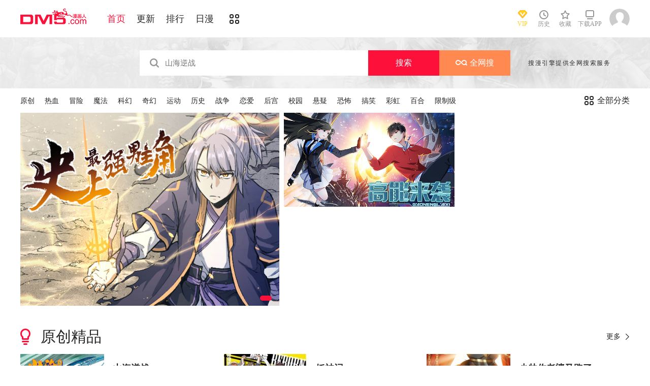

--- FILE ---
content_type: text/html; charset=utf-8
request_url: http://www.okmanga.com/
body_size: 88190
content:
<!DOCTYPE html PUBLIC "-//W3C//DTD XHTML 1.0 Transitional//EN" "http://www.w3.org/TR/xhtml1/DTD/xhtml1-transitional.dtd">
<html xmlns="http://www.w3.org/1999/xhtml">
<head>
       <meta http-equiv="Content-Type" content="text/html; charset=utf-8" />
	<title>动漫屋_在线漫画_为看漫画的人而生</title>
    <meta content="原创国漫,日本漫画,港台漫画,韩国漫画,欧美漫画,好漫画,为看漫画的人而生。热门漫画：火影忍者、海贼王1171、死神、一拳超人256、古惑仔88、山海逆战等" name="Description" />
	<meta content="漫画,在线漫画,漫画大全" name="keywords" />
	<meta content="动漫屋:好漫画,为看漫画的人而生、dm5.com" name="Author" />
    <!--[if lt IE 9]>
            <script src="http://css122us.cdndm5.com/v202508200911/dm5/js/html5shiv.min.js"></script>
    <script src="http://css122us.cdndm5.com/v202508200911/dm5/js/respond.min.js"></script>
    <![endif]-->
    <link rel="stylesheet" href="http://css122us.cdndm5.com/v202508200911/dm5/css/style.css">
    <link rel="stylesheet" href="http://css122us.cdndm5.com/v202508200911/dm5/css/userinfo-vendor.css">
    <link rel="stylesheet" href="http://css122us.cdndm5.com/v202508200911/dm5/css/dm5_style.css" />
    <link rel="stylesheet" href="http://css122us.cdndm5.com/v202508200911/dm5/css/account.css" />
    <link rel="shortcut icon" href="http://css122us.cdndm5.com/v202508200911/dm5/images/dm5.ico" />
    <script src="http://css122us.cdndm5.com/v202508200911/dm5/js/vendor.js"></script>
    <script src="http://css122us.cdndm5.com/v202508200911/dm5/js/search.js"></script>
    <script src="http://css122us.cdndm5.com/v202508200911/dm5/js/login.js"></script>
    <script src="http://css122us.cdndm5.com/v202508200911/dm5/js/scripts.js"></script>
    <script src="http://css122us.cdndm5.com/v202508200911/dm5/js/jquery.cookie.js"></script>
    <script src="http://css122us.cdndm5.com/v202508200911/dm5/js/comics-dm5v3.js"></script>
    <script src="http://css122us.cdndm5.com/v202508200911/dm5/js/comm.js"></script>
    <script type="text/javascript">
        var isVip = false;        var isSupportPhoneRegister = false;    </script>
</head>
<body class="white">
    <!-- 页面头部 -->
    <header  class="header container-fluid ">
        <div class="container">
            <!-- 左侧logo -->
            <a href="/">
                <img class="header-logo" src="http://css122us.cdndm5.com/v202508200911/dm5/images/header-logo.png" />
            </a>
            <!-- 左侧菜单标题 -->
            <ul class="header-title">
                <li><a href="/" class="active">首页</a></li>
                <li><a href="/manhua-new/" >更新</a></li>
                <li><a href="/manhua-rank/" >排行</a></li>
                <li><a href="/manhua-jp/"  >日漫</a></li>
                <li><a href="/manhua-list/" ><i class="icon icon-cat" style="font-size:19px;vertical-align: sub;"></i></a></li>
            </ul>
            <!-- 搜索栏 -->
            <div class="header-search">
                <!--<input id="txtKeywords" type="text" placeholder="山海逆战" data-default="山海逆战" >
                <div class="header-search-list" style="display: none">
                </div>
                <a id="btnSearch" href="javascript:newsearch();">搜索</a>-->
            </div>
            <!-- 右侧菜单选项 -->
            <ul class="header-bar" >
                <li class="vip">
                    <a href="/vipindex/" >
                        <div class="header-vip"></div>
                        <p>VIP</p>
                    </a>
                </li>
                <li class="hover">
                    <a href="/comichistory/" data-isload="0" onmouseover="getreadhistorys(this)"target="_blank">
                        <i class="icon icon-clock"></i>
                        <p>历史</p>
                    </a>
                    <div class="hover-list">
                        <div class="block">
                            <p class="title">我看过的<a href="javascript:removereads(0);">清除记录</a></p>
                            <p class="login-title">登录后可同步云端阅读历史<a href="/login/" class="red">点击登录</a></p>
                            <ul>
                            </ul>
                            <a href="/comichistory/" class="bottom">全部历史(0)</a>
                        </div>
                        <div class="block">
                            <img src="http://css122us.cdndm5.com/v202508200911/dm5/images/readhistory-empty.png" />
                        </div>
                    </div>
                </li>
                <li class="hover">
                    <a href="/bookmarker/" data-isload="0" target="_blank">
                        <i class="icon icon-fav"></i>
                        <p>收藏</p>
                        <span class="red-sign"></span>
                    </a>
                </li>
                <li class="download">
                    <a href="/download/">
                        <i class="icon icon-down"></i>
                        <p>下载APP</p>
                    </a>
                </li>
            </ul>
            <!-- 登录头像 -->
            <div class="header_login hover">
                <a href="javascript:void(0);" class="js_header_login_btn">
                <img data-isload="0" class="header-avatar" src="http://css122us.cdndm5.com/dm5/images/mrtx.gif" ></a>
            </div>
        </div>
    </header>
    <div style="position: fixed;height: 100%;width: 100%;left: 0;top: 0;background-color: rgba(0,0,0,0.5);z-index:9999999999;display: none;" id="lb-win">
        <div class="lb-win-con" style="position:absolute;width: 100%;height: 100%;top: 0;left: 0;">
            <img src="http://css122us.cdndm5.com/v202508200911/dm5/images/dm5_gift.png" style="position: absolute;width: 100%;bottom: 0;left: 0;" onerror="$('#lb-win').hide();$('body').css('overflow', 'auto');" />
            <a href="javascript:void(0);" onclick="$('#lb-win').hide();$('body').css('overflow', 'auto');"><img src="http://css122us.cdndm5.com/v202508200911/dm5/images/top-lb-cross-pc.png" style="position: absolute;width: 3%;bottom: 0;right: 8.4%;margin-bottom: 36.2%;" /></a>
        </div>
    </div>
    <script type="text/javascript">
        function resizeLbWin(w, h){            if(window.innerHeight/window.innerWidth<h/w){                $('.lb-win-con').css('width', w*window.innerHeight/h + 'px');                $('.lb-win-con').css('left', (window.innerWidth-w*window.innerHeight/h)/2 + 'px');            }            else{                $('.lb-win-con').css('width', '100%');                $('.lb-win-con').css('left', '0px');            }        }        resizeLbWin(1440, 600);        $(window).resize(function(){            resizeLbWin(1440, 600);        });    </script>
    <div class="new-search-banner">
        <div class="container">
            <div class="new-search-input-form">
                <input id="txtKeywords" type="search" placeholder="山海逆战" data-default="山海逆战" value="" autocomplete="off" />
                <a id="btnSearch" class="new-search-input-form-btn-1" href="/search?title=山海逆战&language=1" target="_search" title="搜索">搜索</a>
                <a id="btnSoman" class="new-search-input-form-btn-2" href="https://www.hisoman.com/search.html?keyword=山海逆战" target="soman"><img src="http://css122us.cdndm5.com/v202508200911/dm5/images/soman.png" class="new-search-btn-logo" title="全网搜" />全网搜</a>
                <div class="new-search-list" style="display:none;">
                </div>
            </div>
            <p class="new-search-font">搜漫引擎提供全网搜索服务</p>
        </div>
    </div>
<script src="http://css122us.cdndm5.com/v202508200911/dm5/js/newyb.js"></script>
<!-- 完整分类 -->
<div class="full-class">
    <div class="container">
        <ul class="list">
            <li><a href="/manhua-original/">原创</a></li>
            <li><a href="/manhua-rexue/">热血</a></li>
            <li><a href="/manhua-maoxian/">冒险</a></li>
            <li><a href="/manhua-mofa/">魔法</a></li>
            <li><a href="/manhua-kehuan/">科幻</a></li>
            <li><a href="/manhua-qihuan/">奇幻</a></li>
            <li><a href="/manhua-jingji/">运动</a></li>
            <li><a href="/manhua-lishi/">历史</a></li>
            <li><a href="/manhua-zhanzheng/">战争</a></li>
            <li><a href="/manhua-aiqing/">恋爱</a></li>
            <li><a href="/manhua-hougong/">后宫</a></li>
            <li><a href="/manhua-xiaoyuan/">校园</a></li>
            <li><a href="/manhua-xuanyi/">悬疑</a></li>
            <li><a href="/manhua-kongbu/">恐怖</a></li>
            <li><a href="/manhua-gaoxiao/">搞笑</a></li>
            <li><a href="/manhua-caihong/">彩虹</a></li>
            <li><a href="/manhua-baihe/">百合</a></li>
            <li><a href="/manhua-18-x/">限制级</a></li>
        </ul>
        <a href="/manhua-list/" class="full-class-btn">全部分类</a>
    </div>
</div>
<div class="mt20">
    <section class="banner_puzzle container">
        <ul class="puzzle">
            <li class="pos-1">
                <div class="swiper-container">
                    <div class="swiper-wrapper">
                        <div class="swiper-slide">
                            <a href="/manhua-shishangzuiqiangnanzhujiao/" title="史上最强男主角">
                                <p class="mh-cover "                                   style="background-image: url('http://by218us.cdndm5.com/55/2022/7/14/c4fb2a4d2c224033.jpg'); background-size: contain; background-repeat: no-repeat;">
                                </p>
                            </a>
                        </div>
                    </div>
                    <div class="pagination"></div>
                </div>
            </li>
            <li class="pos-2">
                <a href="/manhua-gaonenglaixi/" title="高能来袭">
                    <p class="mh-cover "                       style="background-image: url('http://by218us.cdndm5.com/55/2022/7/8/67adbdbdb9354a90.jpg'); background-size: contain; background-repeat: no-repeat;">
                    </p>
                </a>
            </li>
        </ul>
    </section>
</div>
<!-- 原创精品 -->
<div class="index-title">
    <div class="container">
        <img src="http://css122us.cdndm5.com/v202508200911/dm5/images/sd/index-title-1.png" class="index-title-logo">
        <h2>原创精品</h2>
        <a href="/manhua-original/" class="index-title-more">更多</a>
    </div>
</div>
<div class="index-original">
    <div class="container">
        <div class="swiper-container">
            <div class="swiper-wrapper">
                <div class="swiper-slide">
                    <ul class="index-original-list">
                        <li>
                            <div class="cover">
                                <a href="/manhua-shanhainizhan1/" title="山海逆战">
                                    <img src="http://mhfm5us.cdndm5.com/34/33991/20230623092826_180x240_24.jpg" style="height:100%; max-width: 167px;_width:expression(this.width > 167 ? '167px' : this.width);">
                                </a>
                            </div>
                            <div class="info">
                                <p class="title"><a href="/manhua-shanhainizhan1/" title="山海逆战">山海逆战</a></p>
                                <div class="star">
                                    <span class="active"></span>
                                    <span class="active"></span>
                                    <span class="active"></span>
                                    <span class="active"></span>
                                    <span></span>
                                </div>
                                <p class="subtitle" style="color: #252525;">完结<span><a href="/m1419274/" style="color:#ff3f60;" target="_blank" title="山海逆战 第1022回">第1022回 山海有盡·聚散有時（下）</a></span></p>
                                <p class="desc">山海世界，人与异兽谁胜谁负！</p>
                                <div class="tag">
                                    <a href="/manhua-rexue/"><span>热血</span></a>
                                    <a href="/manhua-dongfangshengui/"><span>神鬼</span></a>
                                </div>
                            </div>
                        </li>
                        <li>
                            <div class="cover">
                                <a href="/manhua-yaoshenji/" title="妖神记">
                                    <img src="http://mhfm8us.cdndm5.com/34/33771/20251023133237_180x240_27.jpg" style="height:100%; max-width: 167px;_width:expression(this.width > 167 ? '167px' : this.width);">
                                </a>
                            </div>
                            <div class="info">
                                <p class="title"><a href="/manhua-yaoshenji/" title="妖神记">妖神记</a></p>
                                <div class="star">
                                    <span class="active"></span>
                                    <span class="active"></span>
                                    <span class="active"></span>
                                    <span class="active"></span>
                                    <span></span>
                                </div>
                                <p class="subtitle" style="color: #252525;">最新<span><a href="/m1746912/" style="color:#ff3f60;" target="_blank" title="妖神记 第511回">第511回 藏身处（上）</a></span></p>
                                <p class="desc">妖灵世界，一切才刚开始</p>
                                <div class="tag">
                                    <a href="/manhua-rexue/"><span>热血</span></a>
                                    <a href="/manhua-maoxian/"><span>冒险</span></a>
                                    <a href="/manhua-qihuan/"><span>奇幻</span></a>
                                </div>
                            </div>
                        </li>
                        <li>
                            <div class="cover">
                                <a href="/manhua-shaoshuainilaopoyoupaole/" title="少帅你老婆又跑了">
                                    <img src="http://mhfm9us.cdndm5.com/40/39446/20190903112740_180x240.jpg" style="height:100%; max-width: 167px;_width:expression(this.width > 167 ? '167px' : this.width);">
                                </a>
                            </div>
                            <div class="info">
                                <p class="title"><a href="/manhua-shaoshuainilaopoyoupaole/" title="少帅你老婆又跑了">少帅你老婆又跑了</a></p>
                                <div class="star">
                                    <span class="active"></span>
                                    <span class="active"></span>
                                    <span class="active"></span>
                                    <span class="active"></span>
                                    <span></span>
                                </div>
                                <p class="subtitle" style="color: #252525;">完结<span><a href="/m1293883/" style="color:#ff3f60;" target="_blank" title="少帅你老婆又跑了 第502回">第502回 完结篇：未来的路</a></span></p>
                                <p class="desc">傻白甜如何实现逆袭</p>
                                <div class="tag">
                                    <a href="/manhua-aiqing/"><span>恋爱</span></a>
                                </div>
                            </div>
                        </li>
                        <li>
                            <div class="cover">
                                <a href="/manhua-wudaoduzun/" title="武道独尊">
                                    <img src="http://mhfm6us.cdndm5.com/55/54278/20210223151521_180x240_24.jpg" style="height:100%; max-width: 167px;_width:expression(this.width > 167 ? '167px' : this.width);">
                                </a>
                            </div>
                            <div class="info">
                                <p class="title"><a href="/manhua-wudaoduzun/" title="武道独尊">武道独尊</a></p>
                                <div class="star">
                                    <span class="active"></span>
                                    <span class="active"></span>
                                    <span class="active"></span>
                                    <span class="active"></span>
                                    <span></span>
                                </div>
                                <p class="subtitle" style="color: #252525;">最新<span><a href="/m1434172/" style="color:#ff3f60;" target="_blank" title="武道独尊 第631回">第631回 一只王八？</a></span></p>
                                <p class="desc">【每周三、六中午12点更新】天元大陆，有大能力者可移...</p>
                                <div class="tag">
                                    <a href="/manhua-qihuan/"><span>奇幻</span></a>
                                </div>
                            </div>
                        </li>
                        <li>
                            <div class="cover">
                                <a href="/manhua-yinianshiguang/" title="一念时光">
                                    <img src="http://mhfm9us.cdndm5.com/40/39444/20191108102451_180x240.jpg" style="height:100%; max-width: 167px;_width:expression(this.width > 167 ? '167px' : this.width);">
                                </a>
                            </div>
                            <div class="info">
                                <p class="title"><a href="/manhua-yinianshiguang/" title="一念时光">一念时光</a></p>
                                <div class="star">
                                    <span class="active"></span>
                                    <span class="active"></span>
                                    <span class="active"></span>
                                    <span class="active"></span>
                                    <span></span>
                                </div>
                                <p class="subtitle" style="color: #252525;">最新<span><a href="/m1559861/" style="color:#ff3f60;" target="_blank" title="一念时光 第675回">第675回 完结：迎接新的未来</a></span></p>
                                <p class="desc">女漫画家和现世帝王的爱恨纠葛</p>
                                <div class="tag">
                                    <a href="/manhua-aiqing/"><span>恋爱</span></a>
                                </div>
                            </div>
                        </li>
                        <li>
                            <div class="cover">
                                <a href="/manhua-nitianjianshen/" title="逆天剑神">
                                    <img src="http://mhfm7us.cdndm5.com/50/49953/20200928133720_180x240.jpg" style="height:100%; max-width: 167px;_width:expression(this.width > 167 ? '167px' : this.width);">
                                </a>
                            </div>
                            <div class="info">
                                <p class="title"><a href="/manhua-nitianjianshen/" title="逆天剑神">逆天剑神</a></p>
                                <div class="star">
                                    <span class="active"></span>
                                    <span class="active"></span>
                                    <span class="active"></span>
                                    <span class="active"></span>
                                    <span></span>
                                </div>
                                <p class="subtitle" style="color: #252525;">最新<span><a href="/m1423393/" style="color:#ff3f60;" target="_blank" title="逆天剑神 第629回">第629回 破魂梭出，神器争锋</a></span></p>
                                <p class="desc">泱泱天道，强者无敌，上古丹法，照破山河万朵，焚天宝...</p>
                                <div class="tag">
                                    <a href="/manhua-rexue/"><span>热血</span></a>
                                    <a href="/manhua-qihuan/"><span>奇幻</span></a>
                                    <a href="/manhua-mofa/"><span>魔法</span></a>
                                </div>
                            </div>
                        </li>
                    </ul>
                </div>
                <div class="swiper-slide">
                    <ul class="index-original-list">
                        <li>
                            <div class="cover">
                                <a href="/manhua-xiandiguilai/" title="仙帝归来">
                                    <img src="http://mhfm7us.cdndm5.com/50/49723/20190722092340_180x240.jpg" style="height:100%; max-width: 167px;_width:expression(this.width > 167 ? '167px' : this.width);">
                                </a>
                            </div>
                            <div class="info">
                                <p class="title"><a href="/manhua-xiandiguilai/" title="仙帝归来">仙帝归来</a></p>
                                <div class="star">
                                    <span class="active"></span>
                                    <span class="active"></span>
                                    <span class="active"></span>
                                    <span class="active"></span>
                                    <span></span>
                                </div>
                                <p class="subtitle" style="color: #252525;">最新<span><a href="/m1431261/" style="color:#ff3f60;" target="_blank" title="仙帝归来 第387回">第387回 第一季完结</a></span></p>
                                <p class="desc">三年前，云青岩从凡人界意外坠入仙界。三千年后，他成...</p>
                                <div class="tag">
                                    <a href="/manhua-rexue/"><span>热血</span></a>
                                    <a href="/manhua-qihuan/"><span>奇幻</span></a>
                                </div>
                            </div>
                        </li>
                        <li>
                            <div class="cover">
                                <a href="/manhua-yingxiong-wozaojiubudangle/" title="英雄再临（英雄？我早就不当了）">
                                    <img src="http://mhfm6us.cdndm5.com/35/34637/20170803145312_180x240.jpg" style="height:100%; max-width: 167px;_width:expression(this.width > 167 ? '167px' : this.width);">
                                </a>
                            </div>
                            <div class="info">
                                <p class="title"><a href="/manhua-yingxiong-wozaojiubudangle/" title="英雄再临（英雄？我早就不当了）">英雄再临（英雄？我早就不当了）</a></p>
                                <div class="star">
                                    <span class="active"></span>
                                    <span class="active"></span>
                                    <span class="active"></span>
                                    <span class="active"></span>
                                    <span></span>
                                </div>
                                <p class="subtitle" style="color: #252525;">完结<span><a href="/m1395137/" style="color:#ff3f60;" target="_blank" title="英雄再临（英雄？我早就不当了） 第488回">第488回 最终话</a></span></p>
                                <p class="desc">伴随着各种各样的危机与绝望而来的，是人类第一个真正...</p>
                                <div class="tag">
                                    <a href="/manhua-rexue/"><span>热血</span></a>
                                    <a href="/manhua-jizhan/"><span>机甲</span></a>
                                </div>
                            </div>
                        </li>
                        <li>
                            <div class="cover">
                                <a href="/manhua-gaonenglaixi/" title="高能来袭">
                                    <img src="http://mhfm5us.cdndm5.com/78/77676/20220507114229_180x240.jpg" style="height:100%; max-width: 167px;_width:expression(this.width > 167 ? '167px' : this.width);">
                                </a>
                            </div>
                            <div class="info">
                                <p class="title"><a href="/manhua-gaonenglaixi/" title="高能来袭">高能来袭</a></p>
                                <div class="star">
                                    <span class="active"></span>
                                    <span class="active"></span>
                                    <span class="active"></span>
                                    <span></span>
                                    <span></span>
                                </div>
                                <p class="subtitle" style="color: #252525;">最新<span><a href="/m1488150/" style="color:#ff3f60;" target="_blank" title="高能来袭 第364回">第364回 </a></span></p>
                                <p class="desc">大灾变百年，一个全新的职业诞生，他们掌控铁，铜，磷...</p>
                                <div class="tag">
                                    <a href="/manhua-rexue/"><span>热血</span></a>
                                    <a href="/manhua-maoxian/"><span>冒险</span></a>
                                </div>
                            </div>
                        </li>
                        <li>
                            <div class="cover">
                                <a href="/manhua-lingjianzun/" title="灵剑尊">
                                    <img src="http://mhfm6us.cdndm5.com/38/37035/20190729131016_180x240.jpg" style="height:100%; max-width: 167px;_width:expression(this.width > 167 ? '167px' : this.width);">
                                </a>
                            </div>
                            <div class="info">
                                <p class="title"><a href="/manhua-lingjianzun/" title="灵剑尊">灵剑尊</a></p>
                                <div class="star">
                                    <span class="active"></span>
                                    <span class="active"></span>
                                    <span class="active"></span>
                                    <span class="active"></span>
                                    <span></span>
                                </div>
                                <p class="subtitle" style="color: #252525;">完结<span><a href="/m1308680/" style="color:#ff3f60;" target="_blank" title="灵剑尊 第530回">第530回 完结：你终于回来了</a></span></p>
                                <p class="desc">天地三界，我为至尊！ </p>
                                <div class="tag">
                                    <a href="/manhua-rexue/"><span>热血</span></a>
                                    <a href="/manhua-maoxian/"><span>冒险</span></a>
                                    <a href="/manhua-zhanzheng/"><span>战争</span></a>
                                </div>
                            </div>
                        </li>
                        <li>
                            <div class="cover">
                                <a href="/manhua-jiangshenzhisan/" title="降神之伞">
                                    <img src="http://mhfm7us.cdndm5.com/64/63090/20210217072402_180x240_27.jpg" style="height:100%; max-width: 167px;_width:expression(this.width > 167 ? '167px' : this.width);">
                                </a>
                            </div>
                            <div class="info">
                                <p class="title"><a href="/manhua-jiangshenzhisan/" title="降神之伞">降神之伞</a></p>
                                <div class="star">
                                    <span class="active"></span>
                                    <span class="active"></span>
                                    <span class="active"></span>
                                    <span class="active"></span>
                                    <span></span>
                                </div>
                                <p class="subtitle" style="color: #252525;">最新<span><a href="/m1127053/" style="color:#ff3f60;" target="_blank" title="降神之伞 第57回">第57回 不是結局</a></span></p>
                                <p class="desc">我的伞里有只鬼！</p>
                                <div class="tag">
                                    <a href="/manhua-rexue/"><span>热血</span></a>
                                    <a href="/manhua-maoxian/"><span>冒险</span></a>
                                    <a href="/manhua-dongfangshengui/"><span>神鬼</span></a>
                                </div>
                            </div>
                        </li>
                        <li>
                            <div class="cover">
                                <a href="/manhua-zhuiqiu1/" title="追球">
                                    <img src="http://mhfm4us.cdndm5.com/46/45607/20181130175043_180x240_19.jpg" style="height:100%; max-width: 167px;_width:expression(this.width > 167 ? '167px' : this.width);">
                                </a>
                            </div>
                            <div class="info">
                                <p class="title"><a href="/manhua-zhuiqiu1/" title="追球">追球</a></p>
                                <div class="star">
                                    <span class="active"></span>
                                    <span class="active"></span>
                                    <span class="active"></span>
                                    <span></span>
                                    <span></span>
                                </div>
                                <p class="subtitle" style="color: #252525;">完结<span><a href="/m854326/" style="color:#ff3f60;" target="_blank" title="追球 第36回">第36回 淋雨</a></span></p>
                                <p class="desc">    腾远学院乒球社曾于二十年前险些染指学院杯冠军，...</p>
                                <div class="tag">
                                    <a href="/manhua-rexue/"><span>热血</span></a>
                                    <a href="/manhua-aiqing/"><span>恋爱</span></a>
                                    <a href="/manhua-xiaoyuan/"><span>校园</span></a>
                                </div>
                            </div>
                        </li>
                    </ul>
                </div>
                <div class="swiper-slide">
                    <ul class="index-original-list">
                        <li>
                            <div class="cover">
                                <a href="/manhua-lingzhan/" title="灵战">
                                    <img src="http://mhfm5us.cdndm5.com/50/49602/20190424215632_180x240.jpg" style="height:100%; max-width: 167px;_width:expression(this.width > 167 ? '167px' : this.width);">
                                </a>
                            </div>
                            <div class="info">
                                <p class="title"><a href="/manhua-lingzhan/" title="灵战">灵战</a></p>
                                <div class="star">
                                    <span class="active"></span>
                                    <span class="active"></span>
                                    <span class="active"></span>
                                    <span></span>
                                    <span></span>
                                </div>
                                <p class="subtitle" style="color: #252525;">最新<span><a href="/m838569/" style="color:#ff3f60;" target="_blank" title="灵战 第19回">第19回 第九回（下）</a></span></p>
                                <p class="desc">对生活感到无聊的医学生韩世翔，在医院遇到了一个自称...</p>
                                <div class="tag">
                                    <a href="/manhua-rexue/"><span>热血</span></a>
                                    <a href="/manhua-xiaoyuan/"><span>校园</span></a>
                                    <a href="/manhua-maoxian/"><span>冒险</span></a>
                                </div>
                            </div>
                        </li>
                        <li>
                            <div class="cover">
                                <a href="/manhua-guhuozaixilie-15-dongyingzaiqi-hongxingfuchou/" title="古惑仔系列15  东英再起，洪兴复仇">
                                    <img src="http://mhfm2us.cdndm5.com/48/47399/20190202105528_180x240_24.jpg" style="height:100%; max-width: 167px;_width:expression(this.width > 167 ? '167px' : this.width);">
                                </a>
                            </div>
                            <div class="info">
                                <p class="title"><a href="/manhua-guhuozaixilie-15-dongyingzaiqi-hongxingfuchou/" title="古惑仔系列15  东英再起，洪兴复仇">古惑仔系列15  东英再起，洪兴复仇</a></p>
                                <div class="star">
                                    <span class="active"></span>
                                    <span class="active"></span>
                                    <span class="active"></span>
                                    <span></span>
                                    <span></span>
                                </div>
                                <p class="subtitle" style="color: #252525;">完结<span><a href="/m771306/" style="color:#ff3f60;" target="_blank" title="古惑仔調整公告">古惑仔調整公告 </a></span></p>
                                <p class="desc">大东之子小东即将回归香港，东英五虎的格局将发生什么...</p>
                                <div class="tag">
                                    <a href="/manhua-rexue/"><span>热血</span></a>
                                    <a href="/manhua-maoxian/"><span>冒险</span></a>
                                </div>
                            </div>
                        </li>
                        <li>
                            <div class="cover">
                                <a href="/manhua-guhuozaixilie-13-chongzuhongxingshierzuoguan/" title="古惑仔系列13  重组洪兴十二坐馆">
                                    <img src="http://mhfm6us.cdndm5.com/48/47397/20190202105305_180x240_21.jpg" style="height:100%; max-width: 167px;_width:expression(this.width > 167 ? '167px' : this.width);">
                                </a>
                            </div>
                            <div class="info">
                                <p class="title"><a href="/manhua-guhuozaixilie-13-chongzuhongxingshierzuoguan/" title="古惑仔系列13  重组洪兴十二坐馆">古惑仔系列13  重组洪兴十二坐馆</a></p>
                                <div class="star">
                                    <span class="active"></span>
                                    <span class="active"></span>
                                    <span class="active"></span>
                                    <span></span>
                                    <span></span>
                                </div>
                                <p class="subtitle" style="color: #252525;">完结<span><a href="/m771305/" style="color:#ff3f60;" target="_blank" title="古惑仔調整公告">古惑仔調整公告 </a></span></p>
                                <p class="desc">洪兴曾经的龙头蒋天生指出，要重振洪兴，就要一次大洗...</p>
                                <div class="tag">
                                    <a href="/manhua-rexue/"><span>热血</span></a>
                                    <a href="/manhua-maoxian/"><span>冒险</span></a>
                                </div>
                            </div>
                        </li>
                        <li>
                            <div class="cover">
                                <a href="/manhua-guhuozaixilie-4-jinmaohu-qinlonghu/" title="古惑仔系列4  金毛虎&擒龙虎">
                                    <img src="http://mhfm1us.cdndm5.com/48/47382/20190128170736_180x240_23.jpg" style="height:100%; max-width: 167px;_width:expression(this.width > 167 ? '167px' : this.width);">
                                </a>
                            </div>
                            <div class="info">
                                <p class="title"><a href="/manhua-guhuozaixilie-4-jinmaohu-qinlonghu/" title="古惑仔系列4  金毛虎&擒龙虎">古惑仔系列4  金毛虎&擒龙虎</a></p>
                                <div class="star">
                                    <span class="active"></span>
                                    <span class="active"></span>
                                    <span class="active"></span>
                                    <span></span>
                                    <span></span>
                                </div>
                                <p class="subtitle" style="color: #252525;">完结<span><a href="/m771304/" style="color:#ff3f60;" target="_blank" title="古惑仔調整公告">古惑仔調整公告 </a></span></p>
                                <p class="desc">一山还有一山高，强中自有强中手。一个比杨耀与乌鸦这...</p>
                                <div class="tag">
                                    <a href="/manhua-rexue/"><span>热血</span></a>
                                    <a href="/manhua-maoxian/"><span>冒险</span></a>
                                </div>
                            </div>
                        </li>
                        <li>
                            <div class="cover">
                                <a href="/manhua-guhuozaixilie-6-jianghujurenpaimingzhan/" title="古惑仔系列6  江湖巨人排名战">
                                    <img src="http://mhfm4us.cdndm5.com/48/47385/20190202101441_180x240_21.jpg" style="height:100%; max-width: 167px;_width:expression(this.width > 167 ? '167px' : this.width);">
                                </a>
                            </div>
                            <div class="info">
                                <p class="title"><a href="/manhua-guhuozaixilie-6-jianghujurenpaimingzhan/" title="古惑仔系列6  江湖巨人排名战">古惑仔系列6  江湖巨人排名战</a></p>
                                <div class="star">
                                    <span class="active"></span>
                                    <span class="active"></span>
                                    <span class="active"></span>
                                    <span></span>
                                    <span></span>
                                </div>
                                <p class="subtitle" style="color: #252525;">完结<span><a href="/m771303/" style="color:#ff3f60;" target="_blank" title="古惑仔調整公告">古惑仔調整公告 </a></span></p>
                                <p class="desc">江湖纷乱，英雄辈出，但谁才是真正的最强？机缘巧合，...</p>
                                <div class="tag">
                                    <a href="/manhua-rexue/"><span>热血</span></a>
                                    <a href="/manhua-maoxian/"><span>冒险</span></a>
                                </div>
                            </div>
                        </li>
                        <li>
                            <div class="cover">
                                <a href="/manhua-guhuozaixilie-8-k-1-shijiezhizui/" title="古惑仔系列8  K-1世界之最">
                                    <img src="http://mhfm7us.cdndm5.com/48/47389/20190202101626_180x240_18.jpg" style="height:100%; max-width: 167px;_width:expression(this.width > 167 ? '167px' : this.width);">
                                </a>
                            </div>
                            <div class="info">
                                <p class="title"><a href="/manhua-guhuozaixilie-8-k-1-shijiezhizui/" title="古惑仔系列8  K-1世界之最">古惑仔系列8  K-1世界之最</a></p>
                                <div class="star">
                                    <span class="active"></span>
                                    <span class="active"></span>
                                    <span class="active"></span>
                                    <span></span>
                                    <span></span>
                                </div>
                                <p class="subtitle" style="color: #252525;">完结<span><a href="/m771302/" style="color:#ff3f60;" target="_blank" title="古惑仔調整公告">古惑仔調整公告 </a></span></p>
                                <p class="desc">俗世的所谓成就，乃排除万难，不断向前不断冲刺，知道...</p>
                                <div class="tag">
                                    <a href="/manhua-rexue/"><span>热血</span></a>
                                    <a href="/manhua-maoxian/"><span>冒险</span></a>
                                </div>
                            </div>
                        </li>
                    </ul>
                </div>
                <div class="swiper-slide">
                    <ul class="index-original-list">
                        <li>
                            <div class="cover">
                                <a href="/manhua-guhuozaixilie-2-wuya-xiaomianhu/" title="古惑仔系列2  乌鸦，笑面虎">
                                    <img src="http://mhfm1us.cdndm5.com/48/47380/20190202100324_180x240_23.jpg" style="height:100%; max-width: 167px;_width:expression(this.width > 167 ? '167px' : this.width);">
                                </a>
                            </div>
                            <div class="info">
                                <p class="title"><a href="/manhua-guhuozaixilie-2-wuya-xiaomianhu/" title="古惑仔系列2  乌鸦，笑面虎">古惑仔系列2  乌鸦，笑面虎</a></p>
                                <div class="star">
                                    <span class="active"></span>
                                    <span class="active"></span>
                                    <span class="active"></span>
                                    <span></span>
                                    <span></span>
                                </div>
                                <p class="subtitle" style="color: #252525;">完结<span><a href="/m771301/" style="color:#ff3f60;" target="_blank" title="古惑仔調整公告">古惑仔調整公告 </a></span></p>
                                <p class="desc">靓珅消失之后，江湖暂时恢复平静，然而一个人的出现，...</p>
                                <div class="tag">
                                    <a href="/manhua-rexue/"><span>热血</span></a>
                                    <a href="/manhua-maoxian/"><span>冒险</span></a>
                                </div>
                            </div>
                        </li>
                        <li>
                            <div class="cover">
                                <a href="/manhua-guhuozaixilie-10-shengsikexiangcong/" title="古惑仔系列10  生死可相从">
                                    <img src="http://mhfm1us.cdndm5.com/48/47393/20190202101807_180x240_20.jpg" style="height:100%; max-width: 167px;_width:expression(this.width > 167 ? '167px' : this.width);">
                                </a>
                            </div>
                            <div class="info">
                                <p class="title"><a href="/manhua-guhuozaixilie-10-shengsikexiangcong/" title="古惑仔系列10  生死可相从">古惑仔系列10  生死可相从</a></p>
                                <div class="star">
                                    <span class="active"></span>
                                    <span class="active"></span>
                                    <span class="active"></span>
                                    <span></span>
                                    <span></span>
                                </div>
                                <p class="subtitle" style="color: #252525;">完结<span><a href="/m771300/" style="color:#ff3f60;" target="_blank" title="古惑仔調整公告">古惑仔調整公告 </a></span></p>
                                <p class="desc">陈浩南的公司蒸蒸日上，但他也绝不会忘即洪兴一起打拼...</p>
                                <div class="tag">
                                    <a href="/manhua-rexue/"><span>热血</span></a>
                                    <a href="/manhua-maoxian/"><span>冒险</span></a>
                                </div>
                            </div>
                        </li>
                        <li>
                            <div class="cover">
                                <a href="/manhua-guhuozaixilie-5-jianghuxinshidai/" title="古惑仔系列5  江湖新世代">
                                    <img src="http://mhfm7us.cdndm5.com/48/47384/20190202101354_180x240_19.jpg" style="height:100%; max-width: 167px;_width:expression(this.width > 167 ? '167px' : this.width);">
                                </a>
                            </div>
                            <div class="info">
                                <p class="title"><a href="/manhua-guhuozaixilie-5-jianghuxinshidai/" title="古惑仔系列5  江湖新世代">古惑仔系列5  江湖新世代</a></p>
                                <div class="star">
                                    <span class="active"></span>
                                    <span class="active"></span>
                                    <span class="active"></span>
                                    <span></span>
                                    <span></span>
                                </div>
                                <p class="subtitle" style="color: #252525;">完结<span><a href="/m771299/" style="color:#ff3f60;" target="_blank" title="古惑仔調整公告">古惑仔調整公告 </a></span></p>
                                <p class="desc">经过数年成长，【洪兴官塘区揸FIT人】大天二和他的一...</p>
                                <div class="tag">
                                    <a href="/manhua-rexue/"><span>热血</span></a>
                                    <a href="/manhua-maoxian/"><span>冒险</span></a>
                                </div>
                            </div>
                        </li>
                        <li>
                            <div class="cover">
                                <a href="/manhua-guhuozaixilie-9-huopindushebang/" title="古惑仔系列9  火拼毒蛇帮">
                                    <img src="http://mhfm7us.cdndm5.com/48/47392/20190202101720_180x240_17.jpg" style="height:100%; max-width: 167px;_width:expression(this.width > 167 ? '167px' : this.width);">
                                </a>
                            </div>
                            <div class="info">
                                <p class="title"><a href="/manhua-guhuozaixilie-9-huopindushebang/" title="古惑仔系列9  火拼毒蛇帮">古惑仔系列9  火拼毒蛇帮</a></p>
                                <div class="star">
                                    <span class="active"></span>
                                    <span class="active"></span>
                                    <span class="active"></span>
                                    <span></span>
                                    <span></span>
                                </div>
                                <p class="subtitle" style="color: #252525;">完结<span><a href="/m771298/" style="color:#ff3f60;" target="_blank" title="古惑仔調整公告">古惑仔調整公告 </a></span></p>
                                <p class="desc">江湖险恶，陈浩南之妻细细粒遭奸人设计被掳走，生死未...</p>
                                <div class="tag">
                                    <a href="/manhua-rexue/"><span>热血</span></a>
                                    <a href="/manhua-maoxian/"><span>冒险</span></a>
                                </div>
                            </div>
                        </li>
                        <li>
                            <div class="cover">
                                <a href="/manhua-guhuozaixilie-14-jueshifengguang/" title="古惑仔系列14  绝世风光">
                                    <img src="http://mhfm1us.cdndm5.com/48/47398/20190202105440_180x240_20.jpg" style="height:100%; max-width: 167px;_width:expression(this.width > 167 ? '167px' : this.width);">
                                </a>
                            </div>
                            <div class="info">
                                <p class="title"><a href="/manhua-guhuozaixilie-14-jueshifengguang/" title="古惑仔系列14  绝世风光">古惑仔系列14  绝世风光</a></p>
                                <div class="star">
                                    <span class="active"></span>
                                    <span class="active"></span>
                                    <span class="active"></span>
                                    <span></span>
                                    <span></span>
                                </div>
                                <p class="subtitle" style="color: #252525;">完结<span><a href="/m771297/" style="color:#ff3f60;" target="_blank" title="古惑仔調整公告">古惑仔調整公告 </a></span></p>
                                <p class="desc">澳门赌业繁荣，在丰厚利润的吸引下，各大社团争相竞逐...</p>
                                <div class="tag">
                                    <a href="/manhua-rexue/"><span>热血</span></a>
                                    <a href="/manhua-maoxian/"><span>冒险</span></a>
                                </div>
                            </div>
                        </li>
                        <li>
                            <div class="cover">
                                <a href="/manhua-guhuozaixilie-17-zaizhanjianghu/" title="古惑仔系列17  再战江湖">
                                    <img src="http://mhfm5us.cdndm5.com/48/47401/20190202105658_180x240_20.jpg" style="height:100%; max-width: 167px;_width:expression(this.width > 167 ? '167px' : this.width);">
                                </a>
                            </div>
                            <div class="info">
                                <p class="title"><a href="/manhua-guhuozaixilie-17-zaizhanjianghu/" title="古惑仔系列17  再战江湖">古惑仔系列17  再战江湖</a></p>
                                <div class="star">
                                    <span class="active"></span>
                                    <span class="active"></span>
                                    <span class="active"></span>
                                    <span></span>
                                    <span></span>
                                </div>
                                <p class="subtitle" style="color: #252525;">完结<span><a href="/m771295/" style="color:#ff3f60;" target="_blank" title="古惑仔調整公告">古惑仔調整公告 </a></span></p>
                                <p class="desc">耀阳之子雷霆初出江湖，他究竟要谋划什么？而江湖巨人...</p>
                                <div class="tag">
                                    <a href="/manhua-rexue/"><span>热血</span></a>
                                    <a href="/manhua-maoxian/"><span>冒险</span></a>
                                </div>
                            </div>
                        </li>
                    </ul>
                </div>
            </div>
        </div>
    </div>
    <!-- 漫画切换按钮 -->
    <div class="index-original-control">
        <a href="javascript:void(0);" class="active"></a>
        <a href="javascript:void(0);"></a>
        <a href="javascript:void(0);"></a>
        <a href="javascript:void(0);"></a>
    </div>
    <div class="index-original-arrow">
        <a href="javascript:void(0);" class="left"><img src="http://css122us.cdndm5.com/v202508200911/dm5/images/sd/index-arrow-left.png"></a>
        <a href="javascript:void(0);" class="right"><img src="http://css122us.cdndm5.com/v202508200911/dm5/images/sd/index-arrow-right.png"></a>
    </div>
</div>
<!-- 热门排行 -->
<div class="container">
    <div class="index-rank">
        <div class="index-rank-title">国漫热门排行<a href="/manhua-rank/?t=1" class="more">更多</a></div>
        <ul class="index-rank-list">
            <li>
                <div class="cover"><a href="/manhua-yaoshenji/" title="妖神记"><img src="http://mhfm2us.cdndm5.com/34/33771/20251023133237_320x246_41.jpg"></a></div>
                <div class="sign"><span class="top-1">1</span></div>
                <div class="info">
                    <p class="title"><a href="/manhua-yaoshenji/" title="妖神记">妖神记</a></p>
                    <p class="subtitle">妖灵世界，一切才刚开始</p>
                </div>
            </li>
            <li>
                <div class="cover"><a href="/manhua-shanhainizhan1/" title="山海逆战"><img src="http://mhfm3us.cdndm5.com/34/33991/20230623093146_320x246_41.jpg"></a></div>
                <div class="sign"><span class="top-2">2</span></div>
                <div class="info">
                    <p class="title"><a href="/manhua-shanhainizhan1/" title="山海逆战">山海逆战</a></p>
                    <p class="subtitle">山海世界，人与异兽谁胜谁负！</p>
                </div>
            </li>
            <li>
                <div class="cover"><a href="/manhua-nvzixueyuandenansheng/" title="女子学院的男生"><img src="http://mhfm8us.cdndm5.com/37/36975/20200422135555_320x246.jpg"></a></div>
                <div class="sign"><span class="top-3">3</span></div>
                <div class="info">
                    <p class="title"><a href="/manhua-nvzixueyuandenansheng/" title="女子学院的男生">女子学院的男生</a></p>
                    <p class="subtitle">男生转入美女如云的女校？！</p>
                </div>
            </li>
            <li>
                <div class="cover"><a href="/manhua-zhenguai/" title="真乖"><img src="http://mhfm3us.cdndm5.com/25/24649/20160705153443_180x240.jpg"></a></div>
                <div class="sign"><span class="top-4">4</span></div>
                <div class="info">
                    <p class="title"><a href="/manhua-zhenguai/" title="真乖">真乖</a></p>
                    <p class="subtitle">欢迎观看真乖漫画</p>
                </div>
            </li>
            <li>
                <div class="cover"><a href="/manhua-biaoren/" title="镖人"><img src="http://mhfm9us.cdndm5.com/20/19582/20181123095851_320x246_38.jpg"></a></div>
                <div class="sign"><span class="top-5">5</span></div>
                <div class="info">
                    <p class="title"><a href="/manhua-biaoren/" title="镖人">镖人</a></p>
                    <p class="subtitle">“镖”，指的是受雇的武夫，其保...</p>
                </div>
            </li>
        </ul>
    </div>
    <div class="index-rank">
        <div class="index-rank-title">日漫热门排行<a href="/manhua-rank/?t=2" class="more">更多</a></div>
        <ul class="index-rank-list">
            <li>
                <div class="cover"><a href="/manhua-zaidixiachengchadianbeixinrendehuobanshadiao-quekaoenhui-moxianzhuaidan-huodele-lv-9999-dehuobanmen-/" title="在地下城差點被信任的伙伴殺掉，卻靠恩惠「無限轉蛋」獲得了Lv9999的伙伴們，於是向前隊友和世界復仇&對他們說「死好」!"><img src="http://mhfm5us.cdndm5.com/75/74167/20211218103913_320x246_62.jpg"></a></div>
                <div class="sign"><span class="top-1">1</span></div>
                <div class="info">
                    <p class="title"><a href="/manhua-zaidixiachengchadianbeixinrendehuobanshadiao-quekaoenhui-moxianzhuaidan-huodele-lv-9999-dehuobanmen-/" title="在地下城差點被信任的伙伴殺掉，卻靠恩惠「無限轉蛋」獲得了Lv9999的伙伴們，於是向前隊友和世界復仇&對他們說「死好」!">在地下城差點被信任的伙伴殺掉，卻靠恩惠「無限轉蛋」獲得了Lv9999的伙伴們，於是向前隊友和世界復仇&對他們說「死好」!</a></p>
                    <p class="subtitle">在地下城差點被信任的伙伴殺掉，...</p>
                </div>
            </li>
            <li>
                <div class="cover"><a href="/manhua-zhoushuhuizhan/" title="咒术回战"><img src="http://mhfm2us.cdndm5.com/42/41957/20190701151124_320x246_28.jpg"></a></div>
                <div class="sign"><span class="top-2">2</span></div>
                <div class="info">
                    <p class="title"><a href="/manhua-zhoushuhuizhan/" title="咒术回战">咒术回战</a></p>
                    <p class="subtitle">漫画《咒术回战》是由新锐漫画家...</p>
                </div>
            </li>
            <li>
                <div class="cover"><a href="/manhua-wanglimofaxueyuandeliedengsheng/" title="王立魔法学园的劣等生"><img src="http://mhfm1us.cdndm5.com/67/66328/20240616194828_320x246_36.jpg"></a></div>
                <div class="sign"><span class="top-3">3</span></div>
                <div class="info">
                    <p class="title"><a href="/manhua-wanglimofaxueyuandeliedengsheng/" title="王立魔法学园的劣等生">王立魔法学园的劣等生</a></p>
                    <p class="subtitle">最强的魔法师在贵族学园裡开无双...</p>
                </div>
            </li>
            <li>
                <div class="cover"><a href="/manhua-haizeiwang-onepiece/" title="海贼王"><img src="http://mhfm7us.cdndm5.com/1/432/20180913185949_320x246_47.jpg"></a></div>
                <div class="sign"><span class="top-4">4</span></div>
                <div class="info">
                    <p class="title"><a href="/manhua-haizeiwang-onepiece/" title="海贼王">海贼王</a></p>
                    <p class="subtitle">相传22年前，在一个童话般的世界...</p>
                </div>
            </li>
            <li>
                <div class="cover"><a href="/manhua-xianzaiduowenjunshinayimian/" title="现在多闻君是哪一面"><img src="http://mhfm9us.cdndm5.com/71/70948/20210807110936_320x246_41.jpg"></a></div>
                <div class="sign"><span class="top-5">5</span></div>
                <div class="info">
                    <p class="title"><a href="/manhua-xianzaiduowenjunshinayimian/" title="现在多闻君是哪一面">现在多闻君是哪一面</a></p>
                    <p class="subtitle">关于我为了存钱供奉本命而工作却...</p>
                </div>
            </li>
        </ul>
    </div>
    <div class="index-rank">
        <div class="index-rank-title">综合热门排行<a href="/manhua-rank/?t=3" class="more">更多</a></div>
        <ul class="index-rank-list">
            <li>
                <div class="cover"><a href="/manhua-xinzhulonghumen/" title="新著龙虎门"><img src="http://mhfm1us.cdndm5.com/3/2305/20151118133433_320x246_41.jpg"></a></div>
                <div class="sign"><span class="top-1">1</span></div>
                <div class="info">
                    <p class="title"><a href="/manhua-xinzhulonghumen/" title="新著龙虎门">新著龙虎门</a></p>
                    <p class="subtitle">王小虎由大陆来到香港寻找亲人开...</p>
                </div>
            </li>
            <li>
                <div class="cover"><a href="/manhua-shanhainizhan1/" title="山海逆战"><img src="http://mhfm3us.cdndm5.com/34/33991/20230623093146_320x246_41.jpg"></a></div>
                <div class="sign"><span class="top-2">2</span></div>
                <div class="info">
                    <p class="title"><a href="/manhua-shanhainizhan1/" title="山海逆战">山海逆战</a></p>
                    <p class="subtitle">山海世界，人与异兽谁胜谁负！</p>
                </div>
            </li>
            <li>
                <div class="cover"><a href="/manhua-huofengliaoyuan/" title="火凤燎原"><img src="http://mhfm2us.cdndm5.com/1/455/20181130210500_320x246_29.jpg"></a></div>
                <div class="sign"><span class="top-3">3</span></div>
                <div class="info">
                    <p class="title"><a href="/manhua-huofengliaoyuan/" title="火凤燎原">火凤燎原</a></p>
                    <p class="subtitle">在汉朝末年，朝廷积弱，天下四方...</p>
                </div>
            </li>
            <li>
                <div class="cover"><a href="/manhua-fengyunquanji/" title="风云全集"><img src="http://mhfm7us.cdndm5.com/3/2204/20151223092833_320x246_43.jpg"></a></div>
                <div class="sign"><span class="top-4">4</span></div>
                <div class="info">
                    <p class="title"><a href="/manhua-fengyunquanji/" title="风云全集">风云全集</a></p>
                    <p class="subtitle">金麟岂是池中物,一遇风云便化龙 ...</p>
                </div>
            </li>
            <li>
                <div class="cover"><a href="/manhua-xunqinji/" title="寻秦记"><img src="http://mhfm8us.cdndm5.com/2/1324/20160906164009_320x246_54.jpg"></a></div>
                <div class="sign"><span class="top-5">5</span></div>
                <div class="info">
                    <p class="title"><a href="/manhua-xunqinji/" title="寻秦记">寻秦记</a></p>
                    <p class="subtitle">寻秦记漫画 ，《寻秦记》故事开...</p>
                </div>
            </li>
        </ul>
    </div>
</div>
<!-- 首页广告 -->
    <!-- 最近更新 -->
    <div class="index-title">
        <div class="container">
            <img src="http://css122us.cdndm5.com/v202508200911/dm5/images/sd/index-title-2.png" class="index-title-logo">
            <h2>最近更新</h2>
            <ul class="index-title-select">
                <li><a href="javascript:void(0);" onmouseover="titleUpdateSelect(this, 'index-update', 'index-update-0',0);" class="active">今天</a></li>
                <li><a href="javascript:void(0);" onmouseover="titleUpdateSelect(this, 'index-update', 'index-update-1',1);" class="">昨天</a></li>
                <li><a href="javascript:void(0);" onmouseover="titleUpdateSelect(this, 'index-update', 'index-update-2',2);" class="">周六</a></li>
                <li><a href="javascript:void(0);" onmouseover="titleUpdateSelect(this, 'index-update', 'index-update-3',3);" class="">周五</a></li>
                <li><a href="javascript:void(0);" onmouseover="titleUpdateSelect(this, 'index-update', 'index-update-4',4);" class="">周四</a></li>
                <li><a href="javascript:void(0);" onmouseover="titleUpdateSelect(this, 'index-update', 'index-update-5',5);" class="">周三</a></li>
                <li><a href="javascript:void(0);" onmouseover="titleUpdateSelect(this, 'index-update', 'index-update-6',6);" class="">周二</a></li>
            </ul>
            <a href="/manhua-new/" class="index-title-more">更多</a>
        </div>
    </div>
    <div class="index-manga index-update" id="index-update-0">
        <div class="container overflow-Show">
            <ul class="mh-list col7">
                <li>
                    <div class="mh-item">
                        <p class="mh-cover "                           style="background-image: url(http://mhfm4us.cdndm5.com/93/92956/20251111155751_180x240_22.jpg)">
                        </p>
                        <div class="mh-item-detali">
                            <h2 class="title"><a href="/manhua-shenmiboshi-dishiwurenboshi-v-2-jianyubeilun/" title="神秘博士：第十五任博士V2  监狱悖论">神秘博士：第十五任博士V2  监狱悖论</a></h2>
                            <p class="zl">
                                今天 11:50更新                            </p>
                            <p class="chapter"><span>最新</span><a href="/m1750070/" target="_blank" title="第3话 ">第3话 </a></p>
                        </div>
                        <div class="mh-tip-wrap">
                            <div class="mh-item-tip">
                                <a href="/manhua-shenmiboshi-dishiwurenboshi-v-2-jianyubeilun/" title="神秘博士：第十五任博士V2  监狱悖论">
                                    <p class="mh-cover tip"                                       style="background-image: url(http://mhfm4us.cdndm5.com/93/92956/20251111155751_480x369_68.jpg)">
                                    </p>
                                </a>
                                <div class="mh-item-tip-detali">
                                    <h2 class="title">
                                        <a href="/manhua-shenmiboshi-dishiwurenboshi-v-2-jianyubeilun/" title="神秘博士：第十五任博士V2  监狱悖论">神秘博士：第十五任博士V2  监狱悖论</a>
                                        <span class="mh-star star-2"></span>
                                    </h2>
                                    <p class="author">
                                        <span>作者：</span><span>
<a href="/search?title=Titan+Comics&language=1&f=2" target="_blank" style="color:#666;">Titan Comics</a>                                        </span>
                                    </p>
                                    <p class="chapter"><span>最新</span><a href="/m1750070/" target="_blank" title="第3话 ">第3话 </a></p>
                                    <div class="desc">
                                        在这场前所未有的《神秘博士》冒险中，博士、贝琳达，携手...                                    </div>
                                    <p><a class="btn" href="/m1750070/" title="神秘博士：第十五任博士V2  监狱悖论 第3话" target="_blank" onclick="GetFirstChapterUrl(92956,this)">开始阅读</a></p>
                                </div>
                            </div>
                        </div>
                    </div>
                </li>
                <li>
                    <div class="mh-item">
                        <p class="mh-cover "                           style="background-image: url(http://mhfm8us.cdndm5.com/7/6276/6276_b.jpg)">
                        </p>
                        <div class="mh-item-detali">
                            <h2 class="title"><a href="/manhua-poxieshenershi/" title="破鞋神二世">破鞋神二世</a></h2>
                            <p class="zl">
                                今天 11:40更新                            </p>
                            <p class="chapter"><span>最新</span><a href="/m1750069/" target="_blank" title="第180.2话 ">第180.2话 </a></p>
                        </div>
                        <div class="mh-tip-wrap">
                            <div class="mh-item-tip">
                                <a href="/manhua-poxieshenershi/" title="破鞋神二世">
                                    <p class="mh-cover tip"                                       style="background-image: url(http://mhfm2us.cdndm5.com/7/6276/20160121094737_480x369_60.jpg)">
                                    </p>
                                </a>
                                <div class="mh-item-tip-detali">
                                    <h2 class="title">
                                        <a href="/manhua-poxieshenershi/" title="破鞋神二世">破鞋神二世</a>
                                        <span class="mh-star star-4"></span>
                                    </h2>
                                    <p class="author">
                                        <span>作者：</span><span>
<a href="/search?title=%e6%b5%9c%e7%94%b0%e4%b9%89%e4%b8%80&language=1&f=2" target="_blank" style="color:#666;">浜田义一</a>                                        </span>
                                    </p>
                                    <p class="chapter"><span>最新</span><a href="/m1750069/" target="_blank" title="第180.2话 ">第180.2话 </a></p>
                                    <div class="desc">
                                        加贺见一也有著一条他一直视為宝贝的「樱花腰带」，那是他...                                    </div>
                                    <p><a class="btn" href="/m1750069/" title="破鞋神二世 第180.2话" target="_blank" onclick="GetFirstChapterUrl(6276,this)">开始阅读</a></p>
                                </div>
                            </div>
                        </div>
                    </div>
                </li>
                <li>
                    <div class="mh-item">
                        <p class="mh-cover "                           style="background-image: url(http://mhfm1us.cdndm5.com/18/17666/20190313212648_180x240_25.jpg)">
                        </p>
                        <div class="mh-item-detali">
                            <h2 class="title"><a href="/manhua-jinsedewenzishi/" title="金色的文字使">金色的文字使</a></h2>
                            <p class="zl">
                                今天 11:34更新                            </p>
                            <p class="chapter"><span>最新</span><a href="/m1750066/" target="_blank" title="第126话 ">第126话 </a></p>
                        </div>
                        <div class="mh-tip-wrap">
                            <div class="mh-item-tip">
                                <a href="/manhua-jinsedewenzishi/" title="金色的文字使">
                                    <p class="mh-cover tip"                                       style="background-image: url(http://mhfm5us.cdndm5.com/18/17666/20190313212733_480x369_116.jpg)">
                                    </p>
                                </a>
                                <div class="mh-item-tip-detali">
                                    <h2 class="title">
                                        <a href="/manhua-jinsedewenzishi/" title="金色的文字使">金色的文字使</a>
                                        <span class="mh-star star-4"></span>
                                    </h2>
                                    <p class="author">
                                        <span>作者：</span><span>
<a href="/search?title=%e5%b0%be%e5%b4%8e%e7%a5%90%e4%bb%8b+&language=1&f=2" target="_blank" style="color:#666;">尾崎祐介 </a><a href="/search?title=+%e5%8d%81%e6%9c%ac%e3%82%b9%e3%82%a4&language=1&f=2" target="_blank" style="color:#666;"> 十本スイ</a>                                        </span>
                                    </p>
                                    <p class="chapter"><span>最新</span><a href="/m1750066/" target="_blank" title="第126话 ">第126话 </a></p>
                                    <div class="desc">
                                        主角叫丘村日色是个返校会跑到天台偷懒，下课回到教室拿书...                                    </div>
                                    <p><a class="btn" href="/m1750066/" title="金色的文字使 第126话" target="_blank" onclick="GetFirstChapterUrl(17666,this)">开始阅读</a></p>
                                </div>
                            </div>
                        </div>
                    </div>
                </li>
                <li>
                    <div class="mh-item">
                        <p class="mh-cover "                           style="background-image: url(http://mhfm6us.cdndm5.com/87/86208/20241006203824_180x240_14.jpg)">
                        </p>
                        <div class="mh-item-detali">
                            <h2 class="title"><a href="/manhua-qingmeizhumaqingjie/" title="青梅竹马情结">青梅竹马情结</a></h2>
                            <p class="zl">
                                今天 11:33更新                            </p>
                            <p class="chapter"><span>最新</span><a href="/m1750065/" target="_blank" title="第54话 ">第54话 </a></p>
                        </div>
                        <div class="mh-tip-wrap">
                            <div class="mh-item-tip">
                                <a href="/manhua-qingmeizhumaqingjie/" title="青梅竹马情结">
                                    <p class="mh-cover tip"                                       style="background-image: url(http://mhfm8us.cdndm5.com/87/86208/20241006203917_480x369_35.jpg)">
                                    </p>
                                </a>
                                <div class="mh-item-tip-detali">
                                    <h2 class="title">
                                        <a href="/manhua-qingmeizhumaqingjie/" title="青梅竹马情结">青梅竹马情结</a>
                                        <span class="mh-star star-3"></span>
                                    </h2>
                                    <p class="author">
                                        <span>作者：</span><span>
<a href="/search?title=EUNHI&language=1&f=2" target="_blank" style="color:#666;">EUNHI</a>                                        </span>
                                    </p>
                                    <p class="chapter"><span>最新</span><a href="/m1750065/" target="_blank" title="第54话 ">第54话 </a></p>
                                    <div class="desc">
                                        荷娜有个从在妈妈肚子裡就一起相处的青梅竹马旼澈，在他人...                                    </div>
                                    <p><a class="btn" href="/m1750065/" title="青梅竹马情结 第54话" target="_blank" onclick="GetFirstChapterUrl(86208,this)">开始阅读</a></p>
                                </div>
                            </div>
                        </div>
                    </div>
                </li>
                <li>
                    <div class="mh-item">
                        <p class="mh-cover "                           style="background-image: url(http://mhfm9us.cdndm5.com/95/94485/20260126111253_180x240_20.jpg)">
                        </p>
                        <div class="mh-item-detali">
                            <h2 class="title"><a href="/manhua-eldenring-feetrain/" title="ELDENRING FEETRAIN">ELDENRING FEETRAIN</a></h2>
                            <p class="zl">
                                今天 11:20更新                            </p>
                            <p class="chapter"><span>完结</span><a href="/m1750060/" target="_blank" title="第1话 ">第1话 </a></p>
                        </div>
                        <div class="mh-tip-wrap">
                            <div class="mh-item-tip">
                                <a href="/manhua-eldenring-feetrain/" title="ELDENRING FEETRAIN">
                                    <p class="mh-cover tip"                                       style="background-image: url(http://mhfm1us.cdndm5.com/95/94485/20260126111253_480x369_58.jpg)">
                                    </p>
                                </a>
                                <div class="mh-item-tip-detali">
                                    <h2 class="title">
                                        <a href="/manhua-eldenring-feetrain/" title="ELDENRING FEETRAIN">ELDENRING FEETRAIN</a>
                                        <span class="mh-star star-1"></span>
                                    </h2>
                                    <p class="author">
                                        <span>作者：</span><span>
<a href="/search?title=%e6%9f%9a%e9%93%b6&language=1&f=2" target="_blank" style="color:#666;">柚银</a>                                        </span>
                                    </p>
                                    <p class="chapter"><span>完结</span><a href="/m1750060/" target="_blank" title="第1话 ">第1话 </a></p>
                                    <div class="desc">
                                        艾尔登法环黑夜君临同人                                    </div>
                                    <p><a class="btn" href="/m1750060/" title="ELDENRING FEETRAIN 第1话" target="_blank" onclick="GetFirstChapterUrl(94485,this)">开始阅读</a></p>
                                </div>
                            </div>
                        </div>
                    </div>
                </li>
                <li>
                    <div class="mh-item">
                        <p class="mh-cover "                           style="background-image: url(http://mhfm4us.cdndm5.com/95/94484/20260126110733_180x240_22.jpg)">
                        </p>
                        <div class="mh-item-detali">
                            <h2 class="title"><a href="/manhua-shangqi-wuxiantiaoman/" title="尚气-无限条漫">尚气-无限条漫</a></h2>
                            <p class="zl">
                                今天 11:14更新                            </p>
                            <p class="chapter"><span>最新</span><a href="/m1750057/" target="_blank" title="第1话 ">第1话 </a></p>
                        </div>
                        <div class="mh-tip-wrap">
                            <div class="mh-item-tip">
                                <a href="/manhua-shangqi-wuxiantiaoman/" title="尚气-无限条漫">
                                    <p class="mh-cover tip"                                       style="background-image: url(http://mhfm5us.cdndm5.com/95/94484/20260126110733_480x369_67.jpg)">
                                    </p>
                                </a>
                                <div class="mh-item-tip-detali">
                                    <h2 class="title">
                                        <a href="/manhua-shangqi-wuxiantiaoman/" title="尚气-无限条漫">尚气-无限条漫</a>
                                        <span class="mh-star star-1"></span>
                                    </h2>
                                    <p class="author">
                                        <span>作者：</span><span>
<a href="/search?title=Marvel+Comics&language=1&f=2" target="_blank" style="color:#666;">Marvel Comics</a>                                        </span>
                                    </p>
                                    <p class="chapter"><span>最新</span><a href="/m1750057/" target="_blank" title="第1话 ">第1话 </a></p>
                                    <div class="desc">
                                        尚气与白狐能否阻止致命毒气蔓延全球？ ????                                    </div>
                                    <p><a class="btn" href="/m1750057/" title="尚气-无限条漫 第1话" target="_blank" onclick="GetFirstChapterUrl(94484,this)">开始阅读</a></p>
                                </div>
                            </div>
                        </div>
                    </div>
                </li>
                <li>
                    <div class="mh-item">
                        <p class="mh-cover "                           style="background-image: url(http://mhfm9us.cdndm5.com/83/82175/20221101103954_180x240_13.jpg)">
                        </p>
                        <div class="mh-item-detali">
                            <h2 class="title"><a href="/manhua-shuangchongdianji/" title="双重点击">双重点击</a></h2>
                            <p class="zl">
                                今天 11:10更新                            </p>
                            <p class="chapter"><span>最新</span><a href="/m1750054/" target="_blank" title="第184话 ">第184话 </a></p>
                        </div>
                        <div class="mh-tip-wrap">
                            <div class="mh-item-tip">
                                <a href="/manhua-shuangchongdianji/" title="双重点击">
                                    <p class="mh-cover tip"                                       style="background-image: url(http://mhfm5us.cdndm5.com/83/82175/20221101104220_480x369_38.jpg)">
                                    </p>
                                </a>
                                <div class="mh-item-tip-detali">
                                    <h2 class="title">
                                        <a href="/manhua-shuangchongdianji/" title="双重点击">双重点击</a>
                                        <span class="mh-star star-3"></span>
                                    </h2>
                                    <p class="author">
                                        <span>作者：</span><span>
<a href="/search?title=KIM+JANGHUN+PARK+SUBONG&language=1&f=2" target="_blank" style="color:#666;">KIM JANGHUN PARK SUBONG</a>                                        </span>
                                    </p>
                                    <p class="chapter"><span>最新</span><a href="/m1750054/" target="_blank" title="第184话 ">第184话 </a></p>
                                    <div class="desc">
                                        志浩熱愛線上遊戲《壹劍》，還玩到世界排名第一，但這款遊...                                    </div>
                                    <p><a class="btn" href="/m1750054/" title="双重点击 第184话" target="_blank" onclick="GetFirstChapterUrl(82175,this)">开始阅读</a></p>
                                </div>
                            </div>
                        </div>
                    </div>
                </li>
                <li>
                    <div class="mh-item">
                        <p class="mh-cover "                           style="background-image: url(http://mhfm2us.cdndm5.com/95/94483/20260126105440_180x240_20.jpg)">
                        </p>
                        <div class="mh-item-detali">
                            <h2 class="title"><a href="/manhua-wudong-chun-jupizuzhiyibandeben/" title="乌冬☆纯 橘皮组织一般的本">乌冬☆纯 橘皮组织一般的本</a></h2>
                            <p class="zl">
                                今天 11:06更新                            </p>
                            <p class="chapter"><span>完结</span><a href="/m1750052/" target="_blank" title="第1话 ">第1话 </a></p>
                        </div>
                        <div class="mh-tip-wrap">
                            <div class="mh-item-tip">
                                <a href="/manhua-wudong-chun-jupizuzhiyibandeben/" title="乌冬☆纯 橘皮组织一般的本">
                                    <p class="mh-cover tip"                                       style="background-image: url(http://mhfm1us.cdndm5.com/95/94483/20260126105440_480x369_49.jpg)">
                                    </p>
                                </a>
                                <div class="mh-item-tip-detali">
                                    <h2 class="title">
                                        <a href="/manhua-wudong-chun-jupizuzhiyibandeben/" title="乌冬☆纯 橘皮组织一般的本">乌冬☆纯 橘皮组织一般的本</a>
                                        <span class="mh-star star-1"></span>
                                    </h2>
                                    <p class="author">
                                        <span>作者：</span><span>
<a href="/search?title=%e3%82%82%e3%82%93%e3%82%8d%e3%83%bc%e3%82%8b&language=1&f=2" target="_blank" style="color:#666;">もんろーる</a>                                        </span>
                                    </p>
                                    <p class="chapter"><span>完结</span><a href="/m1750052/" target="_blank" title="第1话 ">第1话 </a></p>
                                    <div class="desc">
                                        小心萌发了感情的纯狐！                                    </div>
                                    <p><a class="btn" href="/m1750052/" title="乌冬☆纯 橘皮组织一般的本 第1话" target="_blank" onclick="GetFirstChapterUrl(94483,this)">开始阅读</a></p>
                                </div>
                            </div>
                        </div>
                    </div>
                </li>
                <li>
                    <div class="mh-item">
                        <p class="mh-cover "                           style="background-image: url(http://mhfm1us.cdndm5.com/95/94482/20260126104859_180x240_26.jpg)">
                        </p>
                        <div class="mh-item-detali">
                            <h2 class="title"><a href="/manhua-zuiqiangzhishi/" title="最强之诗">最强之诗</a></h2>
                            <p class="zl">
                                今天 10:58更新                            </p>
                            <p class="chapter"><span>最新</span><a href="/m1750048/" target="_blank" title="第1话 ">第1话 </a></p>
                        </div>
                        <div class="mh-tip-wrap">
                            <div class="mh-item-tip">
                                <a href="/manhua-zuiqiangzhishi/" title="最强之诗">
                                    <p class="mh-cover tip"                                       style="background-image: url(http://mhfm4us.cdndm5.com/95/94482/20260126104859_480x369_77.jpg)">
                                    </p>
                                </a>
                                <div class="mh-item-tip-detali">
                                    <h2 class="title">
                                        <a href="/manhua-zuiqiangzhishi/" title="最强之诗">最强之诗</a>
                                        <span class="mh-star star-1"></span>
                                    </h2>
                                    <p class="author">
                                        <span>作者：</span><span>
<a href="/search?title=%e5%ae%ab%e7%94%b0%e5%a4%a7%e4%bb%8b&language=1&f=2" target="_blank" style="color:#666;">宫田大介</a>                                        </span>
                                    </p>
                                    <p class="chapter"><span>最新</span><a href="/m1750048/" target="_blank" title="第1话 ">第1话 </a></p>
                                    <div class="desc">
                                        被誉为「完美之师（Perfect Scud）」的U-15日本橄榄球代表...                                    </div>
                                    <p><a class="btn" href="/m1750048/" title="最强之诗 第1话" target="_blank" onclick="GetFirstChapterUrl(94482,this)">开始阅读</a></p>
                                </div>
                            </div>
                        </div>
                    </div>
                </li>
                <li>
                    <div class="mh-item">
                        <p class="mh-cover "                           style="background-image: url(http://mhfm1us.cdndm5.com/95/94468/20260124111939_180x240_20.jpg)">
                        </p>
                        <div class="mh-item-detali">
                            <h2 class="title"><a href="/manhua-baituorangwochengfoba/" title="拜托让我成佛吧">拜托让我成佛吧</a></h2>
                            <p class="zl">
                                今天 10:41更新                            </p>
                            <p class="chapter"><span>最新</span><a href="/m1750041/" target="_blank" title="第2话 ">第2话 </a></p>
                        </div>
                        <div class="mh-tip-wrap">
                            <div class="mh-item-tip">
                                <a href="/manhua-baituorangwochengfoba/" title="拜托让我成佛吧">
                                    <p class="mh-cover tip"                                       style="background-image: url(http://mhfm6us.cdndm5.com/95/94468/20260124111939_480x369_61.jpg)">
                                    </p>
                                </a>
                                <div class="mh-item-tip-detali">
                                    <h2 class="title">
                                        <a href="/manhua-baituorangwochengfoba/" title="拜托让我成佛吧">拜托让我成佛吧</a>
                                        <span class="mh-star star-2"></span>
                                    </h2>
                                    <p class="author">
                                        <span>作者：</span><span>
<a href="/search?title=%e7%99%be%e5%9c%b0%e5%85%83&language=1&f=2" target="_blank" style="color:#666;">百地元</a>                                        </span>
                                    </p>
                                    <p class="chapter"><span>最新</span><a href="/m1750041/" target="_blank" title="第2话 ">第2话 </a></p>
                                    <div class="desc">
                                        身为黑道事务所底层小弟的春本一信。 某天，事务所遭遇突袭...                                    </div>
                                    <p><a class="btn" href="/m1750041/" title="拜托让我成佛吧 第2话" target="_blank" onclick="GetFirstChapterUrl(94468,this)">开始阅读</a></p>
                                </div>
                            </div>
                        </div>
                    </div>
                </li>
                <li>
                    <div class="mh-item">
                        <p class="mh-cover "                           style="background-image: url(http://mhfm6us.cdndm5.com/50/49023/20190723094640_180x240_13.jpg)">
                        </p>
                        <div class="mh-item-detali">
                            <h2 class="title"><a href="/manhua-jiandieguojiajia/" title="间谍过家家">间谍过家家</a></h2>
                            <p class="zl">
                                今天 10:38更新                            </p>
                            <p class="chapter"><span>最新</span><a href="/m1750040/" target="_blank" title="番外18 ">番外18 </a></p>
                        </div>
                        <div class="mh-tip-wrap">
                            <div class="mh-item-tip">
                                <a href="/manhua-jiandieguojiajia/" title="间谍过家家">
                                    <p class="mh-cover tip"                                       style="background-image: url(http://mhfm8us.cdndm5.com/50/49023/20190723094702_480x369_39.jpg)">
                                    </p>
                                </a>
                                <div class="mh-item-tip-detali">
                                    <h2 class="title">
                                        <a href="/manhua-jiandieguojiajia/" title="间谍过家家">间谍过家家</a>
                                        <span class="mh-star star-4"></span>
                                    </h2>
                                    <p class="author">
                                        <span>作者：</span><span>
<a href="/search?title=%e8%bf%9c%e8%97%a4%e8%be%be%e5%93%89&language=1&f=2" target="_blank" style="color:#666;">远藤达哉</a>                                        </span>
                                    </p>
                                    <p class="chapter"><span>最新</span><a href="/m1750040/" target="_blank" title="番外18 ">番外18 </a></p>
                                    <div class="desc">
                                        技艺高超的间谍，为了更加美好的世界,每天从事著谍报任务。...                                    </div>
                                    <p><a class="btn" href="/m1750040/" title="番外18" target="_blank" onclick="GetFirstChapterUrl(49023,this)">开始阅读</a></p>
                                </div>
                            </div>
                        </div>
                    </div>
                </li>
                <li>
                    <div class="mh-item">
                        <p class="mh-cover "                           style="background-image: url(http://mhfm6us.cdndm5.com/86/85093/20240210114143_180x240_21.jpg)">
                        </p>
                        <div class="mh-item-detali">
                            <h2 class="title"><a href="/manhua-fangxuehouguizhairichang/" title="放学后归宅日常">放学后归宅日常</a></h2>
                            <p class="zl">
                                今天 10:23更新                            </p>
                            <p class="chapter"><span>最新</span><a href="/m1750039/" target="_blank" title="第49话 ">第49话 </a></p>
                        </div>
                        <div class="mh-tip-wrap">
                            <div class="mh-item-tip">
                                <a href="/manhua-fangxuehouguizhairichang/" title="放学后归宅日常">
                                    <p class="mh-cover tip"                                       style="background-image: url(http://mhfm4us.cdndm5.com/86/85093/20240210114236_480x369_43.jpg)">
                                    </p>
                                </a>
                                <div class="mh-item-tip-detali">
                                    <h2 class="title">
                                        <a href="/manhua-fangxuehouguizhairichang/" title="放学后归宅日常">放学后归宅日常</a>
                                        <span class="mh-star star-3"></span>
                                    </h2>
                                    <p class="author">
                                        <span>作者：</span><span>
<a href="/search?title=%e6%9d%be%e7%94%b0%e8%88%9e&language=1&f=2" target="_blank" style="color:#666;">松田舞</a>                                        </span>
                                    </p>
                                    <p class="chapter"><span>最新</span><a href="/m1750039/" target="_blank" title="第49话 ">第49话 </a></p>
                                    <div class="desc">
                                        高中新生佐藤瞬收到了佐藤直希（人稱「直歸妹」）的入部邀...                                    </div>
                                    <p><a class="btn" href="/m1750039/" title="放学后归宅日常 第49话" target="_blank" onclick="GetFirstChapterUrl(85093,this)">开始阅读</a></p>
                                </div>
                            </div>
                        </div>
                    </div>
                </li>
                <li>
                    <div class="mh-item">
                        <p class="mh-cover "                           style="background-image: url(http://mhfm5us.cdndm5.com/93/92435/20251007114246_180x240_17.jpg)">
                        </p>
                        <div class="mh-item-detali">
                            <h2 class="title"><a href="/manhua-zhongquanbuxiayuaojiaoshaowei/" title="忠犬部下与傲娇少尉">忠犬部下与傲娇少尉</a></h2>
                            <p class="zl">
                                今天 10:06更新                            </p>
                            <p class="chapter"><span>最新</span><a href="/m1750037/" target="_blank" title="第16话 ">第16话 </a></p>
                        </div>
                        <div class="mh-tip-wrap">
                            <div class="mh-item-tip">
                                <a href="/manhua-zhongquanbuxiayuaojiaoshaowei/" title="忠犬部下与傲娇少尉">
                                    <p class="mh-cover tip"                                       style="background-image: url(http://mhfm9us.cdndm5.com/93/92435/20251007114246_480x369_56.jpg)">
                                    </p>
                                </a>
                                <div class="mh-item-tip-detali">
                                    <h2 class="title">
                                        <a href="/manhua-zhongquanbuxiayuaojiaoshaowei/" title="忠犬部下与傲娇少尉">忠犬部下与傲娇少尉</a>
                                        <span class="mh-star star-3"></span>
                                    </h2>
                                    <p class="author">
                                        <span>作者：</span><span>
<a href="/search?title=%e3%83%8f%e3%83%83%e3%83%94%ef%bd%9e%e3%83%af%e3%83%8b%e3%83%af%e3%83%8b&language=1&f=2" target="_blank" style="color:#666;">ハッピ～ワニワニ</a>                                        </span>
                                    </p>
                                    <p class="chapter"><span>最新</span><a href="/m1750037/" target="_blank" title="第16话 ">第16话 </a></p>
                                    <div class="desc">
                                        「好想揭穿这个人的一切」这份情感，究竟是好感还是好奇心 ...                                    </div>
                                    <p><a class="btn" href="/m1750037/" title="忠犬部下与傲娇少尉 第16话" target="_blank" onclick="GetFirstChapterUrl(92435,this)">开始阅读</a></p>
                                </div>
                            </div>
                        </div>
                    </div>
                </li>
                <li>
                    <div class="mh-item">
                        <p class="mh-cover "                           style="background-image: url(http://mhfm3us.cdndm5.com/86/85457/20240513204741_180x240_16.jpg)">
                        </p>
                        <div class="mh-item-detali">
                            <h2 class="title"><a href="/manhua-geizangdongxixiaodu-zhejianshihenyouqu/" title="给脏东西消毒 这件事很有趣">给脏东西消毒 这件事很有趣</a></h2>
                            <p class="zl">
                                今天 10:04更新                            </p>
                            <p class="chapter"><span>最新</span><a href="/m1750036/" target="_blank" title="第63话 ">第63话 </a></p>
                        </div>
                        <div class="mh-tip-wrap">
                            <div class="mh-item-tip">
                                <a href="/manhua-geizangdongxixiaodu-zhejianshihenyouqu/" title="给脏东西消毒 这件事很有趣">
                                    <p class="mh-cover tip"                                       style="background-image: url(http://mhfm7us.cdndm5.com/86/85457/20240513205043_480x369_59.jpg)">
                                    </p>
                                </a>
                                <div class="mh-item-tip-detali">
                                    <h2 class="title">
                                        <a href="/manhua-geizangdongxixiaodu-zhejianshihenyouqu/" title="给脏东西消毒 这件事很有趣">给脏东西消毒 这件事很有趣</a>
                                        <span class="mh-star star-3"></span>
                                    </h2>
                                    <p class="author">
                                        <span>作者：</span><span>
<a href="/search?title=+%e7%94%b0%e5%8f%a3%e3%82%b1%e3%83%b3%e3%82%b8&language=1&f=2" target="_blank" style="color:#666;"> 田口ケンジ</a>                                        </span>
                                    </p>
                                    <p class="chapter"><span>最新</span><a href="/m1750036/" target="_blank" title="第63话 ">第63话 </a></p>
                                    <div class="desc">
                                        懒散的司和爱好打扫的真白，因为父母再婚成为了义姐弟，性...                                    </div>
                                    <p><a class="btn" href="/m1750036/" title="给脏东西消毒 这件事很有趣 第63话" target="_blank" onclick="GetFirstChapterUrl(85457,this)">开始阅读</a></p>
                                </div>
                            </div>
                        </div>
                    </div>
                </li>
            </ul>
        </div>
    </div>
    <div class="index-manga index-update" id="index-update-1" style="display:none;">
        <div class="container overflow-Show">
            <ul class="mh-list col7">
                <li>
                    <div class="mh-item">
                        <p class="mh-cover "                           style="background-image: url(http://mhfm6us.cdndm5.com/71/70227/20210709162747_180x240_19.jpg)">
                        </p>
                        <div class="mh-item-detali">
                            <h2 class="title"><a href="/manhua-yuyezhiyue/" title="雨夜明月">雨夜明月</a></h2>
                            <p class="zl">
                                昨天 23:55更新                            </p>
                            <p class="chapter"><span>最新</span><a href="/m1750022/" target="_blank" title="第40话 ">第40话 </a></p>
                        </div>
                        <div class="mh-tip-wrap">
                            <div class="mh-item-tip">
                                <a href="/manhua-yuyezhiyue/" title="雨夜明月">
                                    <p class="mh-cover tip"                                       style="background-image: url(http://mhfm4us.cdndm5.com/71/70227/20210709162811_480x369_63.jpg)">
                                    </p>
                                </a>
                                <div class="mh-item-tip-detali">
                                    <h2 class="title">
                                        <a href="/manhua-yuyezhiyue/" title="雨夜明月">雨夜明月</a>
                                        <span class="mh-star star-3"></span>
                                    </h2>
                                    <p class="author">
                                        <span>作者：</span><span>
<a href="/search?title=%e3%81%8f%e3%81%9a%e3%81%97%e3%82%8d&language=1&f=2" target="_blank" style="color:#666;">くずしろ</a>                                        </span>
                                    </p>
                                    <p class="chapter"><span>最新</span><a href="/m1750022/" target="_blank" title="第40话 ">第40话 </a></p>
                                    <div class="desc">
                                        金田一咲希在高中入学前的某一天，在去上钢琴课的途中，与...                                    </div>
                                    <p><a class="btn" href="/m1750022/" title="雨夜明月 第40话" target="_blank" onclick="GetFirstChapterUrl(70227,this)">开始阅读</a></p>
                                </div>
                            </div>
                        </div>
                    </div>
                </li>
                <li>
                    <div class="mh-item">
                        <p class="mh-cover "                           style="background-image: url(http://mhfm5us.cdndm5.com/69/68010/20210410120002_180x240_22.jpg)">
                        </p>
                        <div class="mh-item-detali">
                            <h2 class="title"><a href="/manhua-nulizhuansheng-zhenulicengshizuiqiangwangzi/" title="奴隶转生~这奴隶曾是最强王子">奴隶转生~这奴隶曾是最强王子</a></h2>
                            <p class="zl">
                                昨天 23:53更新                            </p>
                            <p class="chapter"><span>最新</span><a href="/m1750021/" target="_blank" title="第83话 ">第83话 </a></p>
                        </div>
                        <div class="mh-tip-wrap">
                            <div class="mh-item-tip">
                                <a href="/manhua-nulizhuansheng-zhenulicengshizuiqiangwangzi/" title="奴隶转生~这奴隶曾是最强王子">
                                    <p class="mh-cover tip"                                       style="background-image: url(http://mhfm7us.cdndm5.com/69/68010/20210410120031_480x369_55.jpg)">
                                    </p>
                                </a>
                                <div class="mh-item-tip-detali">
                                    <h2 class="title">
                                        <a href="/manhua-nulizhuansheng-zhenulicengshizuiqiangwangzi/" title="奴隶转生~这奴隶曾是最强王子">奴隶转生~这奴隶曾是最强王子</a>
                                        <span class="mh-star star-4"></span>
                                    </h2>
                                    <p class="author">
                                        <span>作者：</span><span>
<a href="/search?title=%e3%82%ab%e3%83%a9%e3%83%a6%e3%83%9f&language=1&f=2" target="_blank" style="color:#666;">カラユミ</a><a href="/search?title=%e5%8e%9f%e5%8f%a3%e5%87%a4%e6%b1%b0&language=1&f=2" target="_blank" style="color:#666;">原口凤汰</a>                                        </span>
                                    </p>
                                    <p class="chapter"><span>最新</span><a href="/m1750021/" target="_blank" title="第83话 ">第83话 </a></p>
                                    <div class="desc">
                                        那条龙被一名男子一刀两断，而这位男子的真实身份却是一名...                                    </div>
                                    <p><a class="btn" href="/m1750021/" title="奴隶转生~这奴隶曾是最强王子 第83话" target="_blank" onclick="GetFirstChapterUrl(68010,this)">开始阅读</a></p>
                                </div>
                            </div>
                        </div>
                    </div>
                </li>
                <li>
                    <div class="mh-item">
                        <p class="mh-cover "                           style="background-image: url(http://mhfm4us.cdndm5.com/84/83992/20230423183655_180x240_19.jpg)">
                        </p>
                        <div class="mh-item-detali">
                            <h2 class="title"><a href="/manhua-fengpinglangjingdehaianxian/" title="风平浪静的海岸线">风平浪静的海岸线</a></h2>
                            <p class="zl">
                                昨天 23:51更新                            </p>
                            <p class="chapter"><span>最新</span><a href="/m1750020/" target="_blank" title="第29话 ">第29话 </a></p>
                        </div>
                        <div class="mh-tip-wrap">
                            <div class="mh-item-tip">
                                <a href="/manhua-fengpinglangjingdehaianxian/" title="风平浪静的海岸线">
                                    <p class="mh-cover tip"                                       style="background-image: url(http://mhfm7us.cdndm5.com/84/83992/20230423183720_480x369_78.jpg)">
                                    </p>
                                </a>
                                <div class="mh-item-tip-detali">
                                    <h2 class="title">
                                        <a href="/manhua-fengpinglangjingdehaianxian/" title="风平浪静的海岸线">风平浪静的海岸线</a>
                                        <span class="mh-star star-3"></span>
                                    </h2>
                                    <p class="author">
                                        <span>作者：</span><span>
<a href="/search?title=%e5%b0%8f%e5%b7%9d%e9%ba%bb%e8%a1%a3%e5%ad%90&language=1&f=2" target="_blank" style="color:#666;">小川麻衣子</a>                                        </span>
                                    </p>
                                    <p class="chapter"><span>最新</span><a href="/m1750020/" target="_blank" title="第29话 ">第29话 </a></p>
                                    <div class="desc">
                                        非常喜欢足球的小学生陆，对哥哥的前交往对象女子高中生依...                                    </div>
                                    <p><a class="btn" href="/m1750020/" title="风平浪静的海岸线 第29话" target="_blank" onclick="GetFirstChapterUrl(83992,this)">开始阅读</a></p>
                                </div>
                            </div>
                        </div>
                    </div>
                </li>
                <li>
                    <div class="mh-item">
                        <p class="mh-cover "                           style="background-image: url(http://mhfm6us.cdndm5.com/40/39292/20190730003342_180x240_20.jpg)">
                        </p>
                        <div class="mh-item-detali">
                            <h2 class="title"><a href="/manhua-my-home-hero/" title="MY HOME HERO">MY HOME HERO</a></h2>
                            <p class="zl">
                                昨天 23:49更新                            </p>
                            <p class="chapter"><span>最新</span><a href="/m1750019/" target="_blank" title="第206话 ">第206话 </a></p>
                        </div>
                        <div class="mh-tip-wrap">
                            <div class="mh-item-tip">
                                <a href="/manhua-my-home-hero/" title="MY HOME HERO">
                                    <p class="mh-cover tip"                                       style="background-image: url(http://mhfm8us.cdndm5.com/40/39292/20190730003414_480x369_54.jpg)">
                                    </p>
                                </a>
                                <div class="mh-item-tip-detali">
                                    <h2 class="title">
                                        <a href="/manhua-my-home-hero/" title="MY HOME HERO">MY HOME HERO</a>
                                        <span class="mh-star star-4"></span>
                                    </h2>
                                    <p class="author">
                                        <span>作者：</span><span>
<a href="/search?title=%e5%b1%b1%e5%b7%9d%e7%9b%b4%e8%be%89&language=1&f=2" target="_blank" style="color:#666;">山川直辉</a><a href="/search?title=%e6%9c%9d%e5%9f%ba%e3%81%be%e3%81%95%e3%81%97+&language=1&f=2" target="_blank" style="color:#666;">朝基まさし </a>                                        </span>
                                    </p>
                                    <p class="chapter"><span>最新</span><a href="/m1750019/" target="_blank" title="第206话 ">第206话 </a></p>
                                    <div class="desc">
                                        MY HOME HERO漫画 ，鸟栖哲雄很担心他的女儿自己一个人居住...                                    </div>
                                    <p><a class="btn" href="/m1750019/" title="MY HOME HERO 第206话" target="_blank" onclick="GetFirstChapterUrl(39292,this)">开始阅读</a></p>
                                </div>
                            </div>
                        </div>
                    </div>
                </li>
                <li>
                    <div class="mh-item">
                        <p class="mh-cover "                           style="background-image: url(http://mhfm1us.cdndm5.com/87/86217/20241009170438_180x240_15.jpg)">
                        </p>
                        <div class="mh-item-detali">
                            <h2 class="title"><a href="/manhua-chongshengweichonglikongzhizhetiaozhanzuiqiang/" title="重生为重力控制者挑战最强">重生为重力控制者挑战最强</a></h2>
                            <p class="zl">
                                昨天 23:42更新                            </p>
                            <p class="chapter"><span>最新</span><a href="/m1750018/" target="_blank" title="第80话 ">第80话 </a></p>
                        </div>
                        <div class="mh-tip-wrap">
                            <div class="mh-item-tip">
                                <a href="/manhua-chongshengweichonglikongzhizhetiaozhanzuiqiang/" title="重生为重力控制者挑战最强">
                                    <p class="mh-cover tip"                                       style="background-image: url(http://mhfm8us.cdndm5.com/87/86217/20241009170521_480x369_47.jpg)">
                                    </p>
                                </a>
                                <div class="mh-item-tip-detali">
                                    <h2 class="title">
                                        <a href="/manhua-chongshengweichonglikongzhizhetiaozhanzuiqiang/" title="重生为重力控制者挑战最强">重生为重力控制者挑战最强</a>
                                        <span class="mh-star star-3"></span>
                                    </h2>
                                    <p class="author">
                                        <span>作者：</span><span>
<a href="/search?title=Nekoko+Chikuwa&language=1&f=2" target="_blank" style="color:#666;">Nekoko Chikuwa</a>                                        </span>
                                    </p>
                                    <p class="chapter"><span>最新</span><a href="/m1750018/" target="_blank" title="第80话 ">第80话 </a></p>
                                    <div class="desc">
                                        “在第一轮成为S级冒险者的我知道，〈重力控制者〉才是真正...                                    </div>
                                    <p><a class="btn" href="/m1750018/" title="重生为重力控制者挑战最强 第80话" target="_blank" onclick="GetFirstChapterUrl(86217,this)">开始阅读</a></p>
                                </div>
                            </div>
                        </div>
                    </div>
                </li>
                <li>
                    <div class="mh-item">
                        <p class="mh-cover "                           style="background-image: url(http://mhfm9us.cdndm5.com/42/41409/20190803165626_180x240_20.jpg)">
                        </p>
                        <div class="mh-item-detali">
                            <h2 class="title"><a href="/manhua-qingmeizhumadeweicengtang/" title="青梅竹马的味噌汤！">青梅竹马的味噌汤！</a></h2>
                            <p class="zl">
                                昨天 23:14更新                            </p>
                            <p class="chapter"><span>最新</span><a href="/m1750003/" target="_blank" title="第42话 ">第42话 </a></p>
                        </div>
                        <div class="mh-tip-wrap">
                            <div class="mh-item-tip">
                                <a href="/manhua-qingmeizhumadeweicengtang/" title="青梅竹马的味噌汤！">
                                    <p class="mh-cover tip"                                       style="background-image: url(http://mhfm6us.cdndm5.com/42/41409/20190803165656_480x369_69.jpg)">
                                    </p>
                                </a>
                                <div class="mh-item-tip-detali">
                                    <h2 class="title">
                                        <a href="/manhua-qingmeizhumadeweicengtang/" title="青梅竹马的味噌汤！">青梅竹马的味噌汤！</a>
                                        <span class="mh-star star-3"></span>
                                    </h2>
                                    <p class="author">
                                        <span>作者：</span><span>
<a href="/search?title=%e7%ac%b9%e4%b9%83%e3%81%95%e3%81%84&language=1&f=2" target="_blank" style="color:#666;">笹乃さい</a>                                        </span>
                                    </p>
                                    <p class="chapter"><span>最新</span><a href="/m1750003/" target="_blank" title="第42话 ">第42话 </a></p>
                                    <div class="desc">
                                        “还记得我们小时候的那个约定吗？”“当然记得、我会每天...                                    </div>
                                    <p><a class="btn" href="/m1750003/" title="青梅竹马的味噌汤！ 第42话" target="_blank" onclick="GetFirstChapterUrl(41409,this)">开始阅读</a></p>
                                </div>
                            </div>
                        </div>
                    </div>
                </li>
                <li>
                    <div class="mh-item">
                        <p class="mh-cover "                           style="background-image: url(http://mhfm8us.cdndm5.com/93/92644/20251022200044_180x240_22.jpg)">
                        </p>
                        <div class="mh-item-detali">
                            <h2 class="title"><a href="/manhua-yinmilvyindejintou/" title="隐秘绿荫的尽头">隐秘绿荫的尽头</a></h2>
                            <p class="zl">
                                昨天 22:40更新                            </p>
                            <p class="chapter"><span>最新</span><a href="/m1750002/" target="_blank" title="第39话 ">第39话 </a></p>
                        </div>
                        <div class="mh-tip-wrap">
                            <div class="mh-item-tip">
                                <a href="/manhua-yinmilvyindejintou/" title="隐秘绿荫的尽头">
                                    <p class="mh-cover tip"                                       style="background-image: url(http://mhfm6us.cdndm5.com/93/92644/20251022200044_480x369_72.jpg)">
                                    </p>
                                </a>
                                <div class="mh-item-tip-detali">
                                    <h2 class="title">
                                        <a href="/manhua-yinmilvyindejintou/" title="隐秘绿荫的尽头">隐秘绿荫的尽头</a>
                                        <span class="mh-star star-3"></span>
                                    </h2>
                                    <p class="author">
                                        <span>作者：</span><span>
<a href="/search?title=%ec%b9%b5%ec%8a%a4&language=1&f=2" target="_blank" style="color:#666;">칵스</a><a href="/search?title=%ea%b3%b5%ec%a1%b0&language=1&f=2" target="_blank" style="color:#666;">공조</a>                                        </span>
                                    </p>
                                    <p class="chapter"><span>最新</span><a href="/m1750002/" target="_blank" title="第39话 ">第39话 </a></p>
                                    <div class="desc">
                                        平凡的上班族徐智雨，突然穿越到陌生的异世界。 接受了作为...                                    </div>
                                    <p><a class="btn" href="/m1750002/" title="隐秘绿荫的尽头 第39话" target="_blank" onclick="GetFirstChapterUrl(92644,this)">开始阅读</a></p>
                                </div>
                            </div>
                        </div>
                    </div>
                </li>
                <li>
                    <div class="mh-item">
                        <p class="mh-cover "                           style="background-image: url(http://mhfm9us.cdndm5.com/95/94481/20260125205223_180x240_13.jpg)">
                        </p>
                        <div class="mh-item-detali">
                            <h2 class="title"><a href="/manhua-fuqi-keyizuodaonayibu/" title="夫妻，可以做到哪一步？">夫妻，可以做到哪一步？</a></h2>
                            <p class="zl">
                                昨天 22:22更新                            </p>
                            <p class="chapter"><span>最新</span><a href="/m1749999/" target="_blank" title="第41话 ">第41话 </a></p>
                        </div>
                        <div class="mh-tip-wrap">
                            <div class="mh-item-tip">
                                <a href="/manhua-fuqi-keyizuodaonayibu/" title="夫妻，可以做到哪一步？">
                                    <p class="mh-cover tip"                                       style="background-image: url(http://mhfm5us.cdndm5.com/95/94481/20260125205223_480x369_59.jpg)">
                                    </p>
                                </a>
                                <div class="mh-item-tip-detali">
                                    <h2 class="title">
                                        <a href="/manhua-fuqi-keyizuodaonayibu/" title="夫妻，可以做到哪一步？">夫妻，可以做到哪一步？</a>
                                        <span class="mh-star star-1"></span>
                                    </h2>
                                    <p class="author">
                                        <span>作者：</span><span>
<a href="/search?title=Lee+Yusu&language=1&f=2" target="_blank" style="color:#666;">Lee Yusu</a><a href="/search?title=Tae+Soyoung&language=1&f=2" target="_blank" style="color:#666;">Tae Soyoung</a><a href="/search?title=Si+Kkeut&language=1&f=2" target="_blank" style="color:#666;">Si Kkeut</a>                                        </span>
                                    </p>
                                    <p class="chapter"><span>最新</span><a href="/m1749999/" target="_blank" title="第41话 ">第41话 </a></p>
                                    <div class="desc">
                                        某天父母找到了「真正的女儿」，珠夏一夕之间成了冒牌货，...                                    </div>
                                    <p><a class="btn" href="/m1749999/" title="夫妻，可以做到哪一步？ 第41话" target="_blank" onclick="GetFirstChapterUrl(94481,this)">开始阅读</a></p>
                                </div>
                            </div>
                        </div>
                    </div>
                </li>
                <li>
                    <div class="mh-item">
                        <p class="mh-cover "                           style="background-image: url(http://mhfm6us.cdndm5.com/90/89704/20250331001222_180x240_13.jpg)">
                        </p>
                        <div class="mh-item-detali">
                            <h2 class="title"><a href="/manhua-xianshi-1-nian/" title="限时1年">限时1年</a></h2>
                            <p class="zl">
                                昨天 20:33更新                            </p>
                            <p class="chapter"><span>最新</span><a href="/m1749958/" target="_blank" title="第64话 ">第64话 </a></p>
                        </div>
                        <div class="mh-tip-wrap">
                            <div class="mh-item-tip">
                                <a href="/manhua-xianshi-1-nian/" title="限时1年">
                                    <p class="mh-cover tip"                                       style="background-image: url(http://mhfm8us.cdndm5.com/90/89704/20250331001251_480x369_36.jpg)">
                                    </p>
                                </a>
                                <div class="mh-item-tip-detali">
                                    <h2 class="title">
                                        <a href="/manhua-xianshi-1-nian/" title="限时1年">限时1年</a>
                                        <span class="mh-star star-3"></span>
                                    </h2>
                                    <p class="author">
                                        <span>作者：</span><span>
<a href="/search?title=yoyongSAN&language=1&f=2" target="_blank" style="color:#666;">yoyongSAN</a>                                        </span>
                                    </p>
                                    <p class="chapter"><span>最新</span><a href="/m1749958/" target="_blank" title="第64话 ">第64话 </a></p>
                                    <div class="desc">
                                        高中生阿杰面对控制狂父亲忍无可忍，於是决定离家出走。随...                                    </div>
                                    <p><a class="btn" href="/m1749958/" title="限时1年 第64话" target="_blank" onclick="GetFirstChapterUrl(89704,this)">开始阅读</a></p>
                                </div>
                            </div>
                        </div>
                    </div>
                </li>
                <li>
                    <div class="mh-item">
                        <p class="mh-cover "                           style="background-image: url(http://mhfm4us.cdndm5.com/88/87124/20241121184154_180x240_14.jpg)">
                        </p>
                        <div class="mh-item-detali">
                            <h2 class="title"><a href="/manhua-zhibishifanhua/" title="致彼时繁花">致彼时繁花</a></h2>
                            <p class="zl">
                                昨天 20:22更新                            </p>
                            <p class="chapter"><span>最新</span><a href="/m1749954/" target="_blank" title="第13.1话 ">第13.1话 </a></p>
                        </div>
                        <div class="mh-tip-wrap">
                            <div class="mh-item-tip">
                                <a href="/manhua-zhibishifanhua/" title="致彼时繁花">
                                    <p class="mh-cover tip"                                       style="background-image: url(http://mhfm7us.cdndm5.com/88/87124/20241121184249_480x369_53.jpg)">
                                    </p>
                                </a>
                                <div class="mh-item-tip-detali">
                                    <h2 class="title">
                                        <a href="/manhua-zhibishifanhua/" title="致彼时繁花">致彼时繁花</a>
                                        <span class="mh-star star-3"></span>
                                    </h2>
                                    <p class="author">
                                        <span>作者：</span><span>
<a href="/search?title=%e4%ba%94%e5%8d%81%e5%b5%90%e7%b4%94&language=1&f=2" target="_blank" style="color:#666;">五十嵐純</a>                                        </span>
                                    </p>
                                    <p class="chapter"><span>最新</span><a href="/m1749954/" target="_blank" title="第13.1话 ">第13.1话 </a></p>
                                    <div class="desc">
                                        贵族学校特招生，品学兼优的小霞在图书室与一封无名信件邂...                                    </div>
                                    <p><a class="btn" href="/m1749954/" title="致彼时繁花 第13.1话" target="_blank" onclick="GetFirstChapterUrl(87124,this)">开始阅读</a></p>
                                </div>
                            </div>
                        </div>
                    </div>
                </li>
                <li>
                    <div class="mh-item">
                        <p class="mh-cover "                           style="background-image: url(http://mhfm1us.cdndm5.com/94/93527/20251206085717_180x240_14.jpg)">
                        </p>
                        <div class="mh-item-detali">
                            <h2 class="title"><a href="/manhua-qishiriji-huyanluanyu/" title="骑士日记：胡言乱语">骑士日记：胡言乱语</a></h2>
                            <p class="zl">
                                昨天 20:19更新                            </p>
                            <p class="chapter"><span>最新</span><a href="/m1749953/" target="_blank" title="我和我负责的那位 ">我和我负责的那位 </a></p>
                        </div>
                        <div class="mh-tip-wrap">
                            <div class="mh-item-tip">
                                <a href="/manhua-qishiriji-huyanluanyu/" title="骑士日记：胡言乱语">
                                    <p class="mh-cover tip"                                       style="background-image: url(http://mhfm6us.cdndm5.com/94/93527/20251206085717_480x369_38.jpg)">
                                    </p>
                                </a>
                                <div class="mh-item-tip-detali">
                                    <h2 class="title">
                                        <a href="/manhua-qishiriji-huyanluanyu/" title="骑士日记：胡言乱语">骑士日记：胡言乱语</a>
                                        <span class="mh-star star-2"></span>
                                    </h2>
                                    <p class="author">
                                        <span>作者：</span><span>
<a href="/search?title=%e3%81%9a%e3%82%8a%e9%a8%8e%e5%a3%ab%40zurikishi&language=1&f=2" target="_blank" style="color:#666;">ずり騎士@zurikishi</a>                                        </span>
                                    </p>
                                    <p class="chapter"><span>最新</span><a href="/m1749953/" target="_blank" title="我和我负责的那位 ">我和我负责的那位 </a></p>
                                    <div class="desc">
                                        ずり騎士推特短篇漫畫~                                    </div>
                                    <p><a class="btn" href="/m1749953/" title="我和我负责的那位" target="_blank" onclick="GetFirstChapterUrl(93527,this)">开始阅读</a></p>
                                </div>
                            </div>
                        </div>
                    </div>
                </li>
                <li>
                    <div class="mh-item">
                        <p class="mh-cover "                           style="background-image: url(http://mhfm8us.cdndm5.com/95/94479/20260125162653_180x240_12.jpg)">
                        </p>
                        <div class="mh-item-detali">
                            <h2 class="title"><a href="/manhua-wobudukeben-zhiduyuyanshu/" title="我不读课本，只读预言书">我不读课本，只读预言书</a></h2>
                            <p class="zl">
                                昨天 18:02更新                            </p>
                            <p class="chapter"><span>最新</span><a href="/m1749934/" target="_blank" title="第12话 ">第12话 </a></p>
                        </div>
                        <div class="mh-tip-wrap">
                            <div class="mh-item-tip">
                                <a href="/manhua-wobudukeben-zhiduyuyanshu/" title="我不读课本，只读预言书">
                                    <p class="mh-cover tip"                                       style="background-image: url(http://mhfm3us.cdndm5.com/95/94479/20260125162653_480x369_36.jpg)">
                                    </p>
                                </a>
                                <div class="mh-item-tip-detali">
                                    <h2 class="title">
                                        <a href="/manhua-wobudukeben-zhiduyuyanshu/" title="我不读课本，只读预言书">我不读课本，只读预言书</a>
                                        <span class="mh-star star-1"></span>
                                    </h2>
                                    <p class="author">
                                        <span>作者：</span><span>
<a href="/search?title=miso&language=1&f=2" target="_blank" style="color:#666;">miso</a><a href="/search?title=Knack&language=1&f=2" target="_blank" style="color:#666;">Knack</a><a href="/search?title=Starry.S&language=1&f=2" target="_blank" style="color:#666;">Starry.S</a>                                        </span>
                                    </p>
                                    <p class="chapter"><span>最新</span><a href="/m1749934/" target="_blank" title="第12话 ">第12话 </a></p>
                                    <div class="desc">
                                        阿尔米安帝国最鼎盛复兴家族—费伦伯格公爵家的小家主，同...                                    </div>
                                    <p><a class="btn" href="/m1749934/" title="我不读课本，只读预言书 第12话" target="_blank" onclick="GetFirstChapterUrl(94479,this)">开始阅读</a></p>
                                </div>
                            </div>
                        </div>
                    </div>
                </li>
                <li>
                    <div class="mh-item">
                        <p class="mh-cover "                           style="background-image: url(http://mhfm1us.cdndm5.com/93/92669/20251024103711_180x240_25.jpg)">
                        </p>
                        <div class="mh-item-detali">
                            <h2 class="title"><a href="/manhua-bubiandefaze/" title="不变的法则">不变的法则</a></h2>
                            <p class="zl">
                                昨天 17:47更新                            </p>
                            <p class="chapter"><span>最新</span><a href="/m1749930/" target="_blank" title="第46话 ">第46话 </a></p>
                        </div>
                        <div class="mh-tip-wrap">
                            <div class="mh-item-tip">
                                <a href="/manhua-bubiandefaze/" title="不变的法则">
                                    <p class="mh-cover tip"                                       style="background-image: url(http://mhfm4us.cdndm5.com/93/92669/20251024103711_480x369_69.jpg)">
                                    </p>
                                </a>
                                <div class="mh-item-tip-detali">
                                    <h2 class="title">
                                        <a href="/manhua-bubiandefaze/" title="不变的法则">不变的法则</a>
                                        <span class="mh-star star-2"></span>
                                    </h2>
                                    <p class="author">
                                        <span>作者：</span><span>
<a href="/search?title=%eb%8f%bc%ec%a7%80%ec%a3%bc%ec%9d%98&language=1&f=2" target="_blank" style="color:#666;">돼지주의</a>                                        </span>
                                    </p>
                                    <p class="chapter"><span>最新</span><a href="/m1749930/" target="_blank" title="第46话 ">第46话 </a></p>
                                    <div class="desc">
                                        拥有英俊外貌和自由奔放魅力、在男女中都很有人气的阿尔法...                                    </div>
                                    <p><a class="btn" href="/m1749930/" title="不变的法则 第46话" target="_blank" onclick="GetFirstChapterUrl(92669,this)">开始阅读</a></p>
                                </div>
                            </div>
                        </div>
                    </div>
                </li>
                <li>
                    <div class="mh-item">
                        <p class="mh-cover "                           style="background-image: url(http://mhfm6us.cdndm5.com/91/90753/20250613191818_180x240_17.jpg)">
                        </p>
                        <div class="mh-item-detali">
                            <h2 class="title"><a href="/manhua-sizhezhishu1/" title="死者之书">死者之书</a></h2>
                            <p class="zl">
                                昨天 17:45更新                            </p>
                            <p class="chapter"><span>最新</span><a href="/m1749929/" target="_blank" title="第一季后记 ">第一季后记 </a></p>
                        </div>
                        <div class="mh-tip-wrap">
                            <div class="mh-item-tip">
                                <a href="/manhua-sizhezhishu1/" title="死者之书">
                                    <p class="mh-cover tip"                                       style="background-image: url(http://mhfm9us.cdndm5.com/91/90753/20250613191818_480x369_63.jpg)">
                                    </p>
                                </a>
                                <div class="mh-item-tip-detali">
                                    <h2 class="title">
                                        <a href="/manhua-sizhezhishu1/" title="死者之书">死者之书</a>
                                        <span class="mh-star star-2"></span>
                                    </h2>
                                    <p class="author">
                                        <span>作者：</span><span>
<a href="/search?title=%e6%9c%97%e6%9c%b5&language=1&f=2" target="_blank" style="color:#666;">朗朵</a><a href="/search?title=KIRO&language=1&f=2" target="_blank" style="color:#666;">KIRO</a>                                        </span>
                                    </p>
                                    <p class="chapter"><span>最新</span><a href="/m1749929/" target="_blank" title="第一季后记 ">第一季后记 </a></p>
                                    <div class="desc">
                                        三途川是自杀的年轻人死後会到达的地方，在这里只有三个选...                                    </div>
                                    <p><a class="btn" href="/m1749929/" title="第一季后记" target="_blank" onclick="GetFirstChapterUrl(90753,this)">开始阅读</a></p>
                                </div>
                            </div>
                        </div>
                    </div>
                </li>
            </ul>
        </div>
    </div>
    <div class="index-manga index-update" id="index-update-2" style="display:none;">
        <div class="container overflow-Show">
            <ul class="mh-list col7">
                <li>
                    <div class="mh-item">
                        <p class="mh-cover "                           style="background-image: url(http://mhfm7us.cdndm5.com/60/59243/20200422205547_180x240_21.jpg)">
                        </p>
                        <div class="mh-item-detali">
                            <h2 class="title"><a href="/manhua-zuoweibeibeipanlede-s-jimaoxianzhedewo-juedingchengliyigezhiyouwosuoaidenulinvhaizimendehougonggongh/" title="作为被背叛了的S级冒险者的我、决定成立一个只有我所爱的奴隶女孩子们的后宫公会">作为被背叛了的S级冒险者的我、决定成立一个只有我所爱的奴隶女孩子们的后宫公会</a></h2>
                            <p class="zl">
                                前天 23:30更新                            </p>
                            <p class="chapter"><span>最新</span><a href="/m1749815/" target="_blank" title="第98话 ">第98话 </a></p>
                        </div>
                        <div class="mh-tip-wrap">
                            <div class="mh-item-tip">
                                <a href="/manhua-zuoweibeibeipanlede-s-jimaoxianzhedewo-juedingchengliyigezhiyouwosuoaidenulinvhaizimendehougonggongh/" title="作为被背叛了的S级冒险者的我、决定成立一个只有我所爱的奴隶女孩子们的后宫公会">
                                    <p class="mh-cover tip"                                       style="background-image: url(http://mhfm2us.cdndm5.com/60/59243/20200422205613_480x369_79.jpg)">
                                    </p>
                                </a>
                                <div class="mh-item-tip-detali">
                                    <h2 class="title">
                                        <a href="/manhua-zuoweibeibeipanlede-s-jimaoxianzhedewo-juedingchengliyigezhiyouwosuoaidenulinvhaizimendehougonggongh/" title="作为被背叛了的S级冒险者的我、决定成立一个只有我所爱的奴隶女孩子们的后宫公会">作为被背叛了的S级冒险者的我、决定成立一个只有我所爱的奴隶女孩子们的后宫公会</a>
                                        <span class="mh-star star-4"></span>
                                    </h2>
                                    <p class="author">
                                        <span>作者：</span><span>
<a href="/search?title=%e5%b7%9d%e7%94%b0%e6%99%93%e7%94%9f+%e3%80%82%e6%9f%8a%e5%92%b2&language=1&f=2" target="_blank" style="color:#666;">川田晓生 。柊咲</a>                                        </span>
                                    </p>
                                    <p class="chapter"><span>最新</span><a href="/m1749815/" target="_blank" title="第98话 ">第98话 </a></p>
                                    <div class="desc">
                                        谁不想建个只有美少女的而且全是对我言听计从的奴隶们组成...                                    </div>
                                    <p><a class="btn" href="/m1749815/" title="作为被背叛了的S级冒险者的我、决定成立一个只有我所爱的奴隶女孩子们的后宫公会 第98话" target="_blank" onclick="GetFirstChapterUrl(59243,this)">开始阅读</a></p>
                                </div>
                            </div>
                        </div>
                    </div>
                </li>
                <li>
                    <div class="mh-item">
                        <p class="mh-cover "                           style="background-image: url(http://mhfm5us.cdndm5.com/87/86162/20240924100841_180x240_20.jpg)">
                        </p>
                        <div class="mh-item-detali">
                            <h2 class="title"><a href="/manhua-gaige-v-2/" title="盖革V2">盖革V2</a></h2>
                            <p class="zl">
                                前天 23:29更新                            </p>
                            <p class="chapter"><span>最新</span><a href="/m1749814/" target="_blank" title="第21话 ">第21话 </a></p>
                        </div>
                        <div class="mh-tip-wrap">
                            <div class="mh-item-tip">
                                <a href="/manhua-gaige-v-2/" title="盖革V2">
                                    <p class="mh-cover tip"                                       style="background-image: url(http://mhfm7us.cdndm5.com/87/86162/20240924102042_480x369_60.jpg)">
                                    </p>
                                </a>
                                <div class="mh-item-tip-detali">
                                    <h2 class="title">
                                        <a href="/manhua-gaige-v-2/" title="盖革V2">盖革V2</a>
                                        <span class="mh-star star-2"></span>
                                    </h2>
                                    <p class="author">
                                        <span>作者：</span><span>
<a href="/search?title=image&language=1&f=2" target="_blank" style="color:#666;">image</a>                                        </span>
                                    </p>
                                    <p class="chapter"><span>最新</span><a href="/m1749814/" target="_blank" title="第21话 ">第21话 </a></p>
                                    <div class="desc">
                                        未知戰爭之後，蓋革的故事便在廢土上口口相傳，這位曾經為...                                    </div>
                                    <p><a class="btn" href="/m1749814/" title="盖革V2 第21话" target="_blank" onclick="GetFirstChapterUrl(86162,this)">开始阅读</a></p>
                                </div>
                            </div>
                        </div>
                    </div>
                </li>
                <li>
                    <div class="mh-item">
                        <p class="mh-cover "                           style="background-image: url(http://mhfm1us.cdndm5.com/94/93558/20251207164349_180x240_24.jpg)">
                        </p>
                        <div class="mh-item-detali">
                            <h2 class="title"><a href="/manhua-huanghundingqiutu/" title="黄昏町囚徒">黄昏町囚徒</a></h2>
                            <p class="zl">
                                前天 23:27更新                            </p>
                            <p class="chapter"><span>最新</span><a href="/m1749813/" target="_blank" title="第24话 ">第24话 </a></p>
                        </div>
                        <div class="mh-tip-wrap">
                            <div class="mh-item-tip">
                                <a href="/manhua-huanghundingqiutu/" title="黄昏町囚徒">
                                    <p class="mh-cover tip"                                       style="background-image: url(http://mhfm5us.cdndm5.com/94/93558/20251207164349_480x369_59.jpg)">
                                    </p>
                                </a>
                                <div class="mh-item-tip-detali">
                                    <h2 class="title">
                                        <a href="/manhua-huanghundingqiutu/" title="黄昏町囚徒">黄昏町囚徒</a>
                                        <span class="mh-star star-3"></span>
                                    </h2>
                                    <p class="author">
                                        <span>作者：</span><span>
<a href="/search?title=%e3%82%b7%e3%83%a7%e3%83%bc%e3%82%ad%e5%90%8d%e5%8f%a4%e5%b1%8b&language=1&f=2" target="_blank" style="color:#666;">ショーキ名古屋</a><a href="/search?title=%e8%97%a4%e3%83%a2%e3%83%ad%e3%83%9b%e3%82%b7&language=1&f=2" target="_blank" style="color:#666;">藤モロホシ</a>                                        </span>
                                    </p>
                                    <p class="chapter"><span>最新</span><a href="/m1749813/" target="_blank" title="第24话 ">第24话 </a></p>
                                    <div class="desc">
                                        日本废除死刑制度已过五年。取而代之，重罪犯将被收监於名...                                    </div>
                                    <p><a class="btn" href="/m1749813/" title="黄昏町囚徒 第24话" target="_blank" onclick="GetFirstChapterUrl(93558,this)">开始阅读</a></p>
                                </div>
                            </div>
                        </div>
                    </div>
                </li>
                <li>
                    <div class="mh-item">
                        <p class="mh-cover "                           style="background-image: url(http://mhfm9us.cdndm5.com/90/89022/20250301094808_180x240_25.jpg)">
                        </p>
                        <div class="mh-item-detali">
                            <h2 class="title"><a href="/manhua-bayinlutianshizouleyiduzhihouzhijiezhuanzhisilingfashi-haiyouchaokeaidegeteluolimoshen-haoye/" title="把引路天使揍了一顿之後直接转职死灵法师~还有超可爱的哥特萝莉魔神、好耶！~">把引路天使揍了一顿之後直接转职死灵法师~还有超可爱的哥特萝莉魔神、好耶！~</a></h2>
                            <p class="zl">
                                前天 23:19更新                            </p>
                            <p class="chapter"><span>最新</span><a href="/m1749812/" target="_blank" title="第6.2话 ">第6.2话 </a></p>
                        </div>
                        <div class="mh-tip-wrap">
                            <div class="mh-item-tip">
                                <a href="/manhua-bayinlutianshizouleyiduzhihouzhijiezhuanzhisilingfashi-haiyouchaokeaidegeteluolimoshen-haoye/" title="把引路天使揍了一顿之後直接转职死灵法师~还有超可爱的哥特萝莉魔神、好耶！~">
                                    <p class="mh-cover tip"                                       style="background-image: url(http://mhfm9us.cdndm5.com/90/89022/20250301094808_480x369_85.jpg)">
                                    </p>
                                </a>
                                <div class="mh-item-tip-detali">
                                    <h2 class="title">
                                        <a href="/manhua-bayinlutianshizouleyiduzhihouzhijiezhuanzhisilingfashi-haiyouchaokeaidegeteluolimoshen-haoye/" title="把引路天使揍了一顿之後直接转职死灵法师~还有超可爱的哥特萝莉魔神、好耶！~">把引路天使揍了一顿之後直接转职死灵法师~还有超可爱的哥特萝莉魔神、好耶！~</a>
                                        <span class="mh-star star-3"></span>
                                    </h2>
                                    <p class="author">
                                        <span>作者：</span><span>
<a href="/search?title=%e3%82%a8%e3%83%aa%e3%83%bc%e3%82%bc&language=1&f=2" target="_blank" style="color:#666;">エリーゼ</a><a href="/search?title=%e3%81%a7%e3%81%8b%e3%81%84%e3%82%8b%e3%81%8b&language=1&f=2" target="_blank" style="color:#666;">でかいるか</a>                                        </span>
                                    </p>
                                    <p class="chapter"><span>最新</span><a href="/m1749812/" target="_blank" title="第6.2话 ">第6.2话 </a></p>
                                    <div class="desc">
                                        暴打天使进入隐藏事件！哥特萝莉死灵法师的至块至强。                                    </div>
                                    <p><a class="btn" href="/m1749812/" title="把引路天使揍了一顿之後直接转职死灵法师~还有超可爱的哥特萝莉魔神、好耶！~ 第6.2话" target="_blank" onclick="GetFirstChapterUrl(89022,this)">开始阅读</a></p>
                                </div>
                            </div>
                        </div>
                    </div>
                </li>
                <li>
                    <div class="mh-item">
                        <p class="mh-cover "                           style="background-image: url(http://mhfm4us.cdndm5.com/8/7613/7613_b.jpg)">
                        </p>
                        <div class="mh-item-detali">
                            <h2 class="title"><a href="/manhua-yaoyebaihe/" title="摇曳百合">摇曳百合</a></h2>
                            <p class="zl">
                                前天 23:17更新                            </p>
                            <p class="chapter"><span>最新</span><a href="/m1749811/" target="_blank" title="第229话 ">第229话 </a></p>
                        </div>
                        <div class="mh-tip-wrap">
                            <div class="mh-item-tip">
                                <a href="/manhua-yaoyebaihe/" title="摇曳百合">
                                    <p class="mh-cover tip"                                       style="background-image: url(http://mhfm8us.cdndm5.com/8/7613/20160118142852_480x369_42.jpg)">
                                    </p>
                                </a>
                                <div class="mh-item-tip-detali">
                                    <h2 class="title">
                                        <a href="/manhua-yaoyebaihe/" title="摇曳百合">摇曳百合</a>
                                        <span class="mh-star star-4"></span>
                                    </h2>
                                    <p class="author">
                                        <span>作者：</span><span>
<a href="/search?title=%e3%81%aa%e3%82%82%e3%82%8a&language=1&f=2" target="_blank" style="color:#666;">なもり</a>                                        </span>
                                    </p>
                                    <p class="chapter"><span>最新</span><a href="/m1749811/" target="_blank" title="第229话 ">第229话 </a></p>
                                    <div class="desc">
                                        旧·茶道部的邪恶女子四人组，和与之对抗的正义学生会热血激...                                    </div>
                                    <p><a class="btn" href="/m1749811/" title="摇曳百合 第229话" target="_blank" onclick="GetFirstChapterUrl(7613,this)">开始阅读</a></p>
                                </div>
                            </div>
                        </div>
                    </div>
                </li>
                <li>
                    <div class="mh-item">
                        <p class="mh-cover "                           style="background-image: url(http://mhfm2us.cdndm5.com/93/92309/20250919150757_180x240_19.jpg)">
                        </p>
                        <div class="mh-item-detali">
                            <h2 class="title"><a href="/manhua-yumaoyibainiao-yuyingyijinbi/" title="予猫以白鸟，予萤以金币">予猫以白鸟，予萤以金币</a></h2>
                            <p class="zl">
                                前天 23:13更新                            </p>
                            <p class="chapter"><span>最新</span><a href="/m1749809/" target="_blank" title="第5.2话 ">第5.2话 </a></p>
                        </div>
                        <div class="mh-tip-wrap">
                            <div class="mh-item-tip">
                                <a href="/manhua-yumaoyibainiao-yuyingyijinbi/" title="予猫以白鸟，予萤以金币">
                                    <p class="mh-cover tip"                                       style="background-image: url(http://mhfm7us.cdndm5.com/93/92309/20250919150757_480x369_58.jpg)">
                                    </p>
                                </a>
                                <div class="mh-item-tip-detali">
                                    <h2 class="title">
                                        <a href="/manhua-yumaoyibainiao-yuyingyijinbi/" title="予猫以白鸟，予萤以金币">予猫以白鸟，予萤以金币</a>
                                        <span class="mh-star star-2"></span>
                                    </h2>
                                    <p class="author">
                                        <span>作者：</span><span>
<a href="/search?title=%e3%83%a8%e3%83%89%e3%82%ab%e3%83%af&language=1&f=2" target="_blank" style="color:#666;">ヨドカワ</a>                                        </span>
                                    </p>
                                    <p class="chapter"><span>最新</span><a href="/m1749809/" target="_blank" title="第5.2话 ">第5.2话 </a></p>
                                    <div class="desc">
                                        美术教师波濑萤正为一名女学生所困扰——。
那位名叫猫目...                                    </div>
                                    <p><a class="btn" href="/m1749809/" title="予猫以白鸟，予萤以金币 第5.2话" target="_blank" onclick="GetFirstChapterUrl(92309,this)">开始阅读</a></p>
                                </div>
                            </div>
                        </div>
                    </div>
                </li>
                <li>
                    <div class="mh-item">
                        <p class="mh-cover "                           style="background-image: url(http://mhfm8us.cdndm5.com/88/87871/20241227152427_180x240_20.jpg)">
                        </p>
                        <div class="mh-item-detali">
                            <h2 class="title"><a href="/manhua-yumenfuzizaici/" title="狱门抚子在此">狱门抚子在此</a></h2>
                            <p class="zl">
                                前天 23:12更新                            </p>
                            <p class="chapter"><span>最新</span><a href="/m1749808/" target="_blank" title="第7话 ">第7话 </a></p>
                        </div>
                        <div class="mh-tip-wrap">
                            <div class="mh-item-tip">
                                <a href="/manhua-yumenfuzizaici/" title="狱门抚子在此">
                                    <p class="mh-cover tip"                                       style="background-image: url(http://mhfm5us.cdndm5.com/88/87871/20241227152427_480x369_69.jpg)">
                                    </p>
                                </a>
                                <div class="mh-item-tip-detali">
                                    <h2 class="title">
                                        <a href="/manhua-yumenfuzizaici/" title="狱门抚子在此">狱门抚子在此</a>
                                        <span class="mh-star star-3"></span>
                                    </h2>
                                    <p class="author">
                                        <span>作者：</span><span>
<a href="/search?title=%e9%93%b3%e7%88%b7&language=1&f=2" target="_blank" style="color:#666;">铳爷</a><a href="/search?title=%e4%bc%8f%e8%a7%81%e4%b8%83%e5%b0%be&language=1&f=2" target="_blank" style="color:#666;">伏见七尾</a>                                        </span>
                                    </p>
                                    <p class="chapter"><span>最新</span><a href="/m1749808/" target="_blank" title="第7话 ">第7话 </a></p>
                                    <div class="desc">
                                        被贴上忌恨人类崇拜鬼怪的标签仍不断进行着退魔工作，这就...                                    </div>
                                    <p><a class="btn" href="/m1749808/" title="狱门抚子在此 第7话" target="_blank" onclick="GetFirstChapterUrl(87871,this)">开始阅读</a></p>
                                </div>
                            </div>
                        </div>
                    </div>
                </li>
                <li>
                    <div class="mh-item">
                        <p class="mh-cover "                           style="background-image: url(http://mhfm4us.cdndm5.com/56/55535/20191203182101_180x240_17.jpg)">
                        </p>
                        <div class="mh-item-detali">
                            <h2 class="title"><a href="/manhua-wujuwushudedongjingqiusheng-ruguoribenchongchizhemowuyijishengjidaguaiyaosu-nihainengxiangshouqiushe/" title="无拘无束的东京求生。如果日本充斥着魔物以及升级打怪要素，你还能享受求生生活的话。">无拘无束的东京求生。如果日本充斥着魔物以及升级打怪要素，你还能享受求生生活的话。</a></h2>
                            <p class="zl">
                                前天 23:10更新                            </p>
                            <p class="chapter"><span>最新</span><a href="/m1749807/" target="_blank" title="第30话 ">第30话 </a></p>
                        </div>
                        <div class="mh-tip-wrap">
                            <div class="mh-item-tip">
                                <a href="/manhua-wujuwushudedongjingqiusheng-ruguoribenchongchizhemowuyijishengjidaguaiyaosu-nihainengxiangshouqiushe/" title="无拘无束的东京求生。如果日本充斥着魔物以及升级打怪要素，你还能享受求生生活的话。">
                                    <p class="mh-cover tip"                                       style="background-image: url(http://mhfm1us.cdndm5.com/56/55535/20191203182150_480x369_60.jpg)">
                                    </p>
                                </a>
                                <div class="mh-item-tip-detali">
                                    <h2 class="title">
                                        <a href="/manhua-wujuwushudedongjingqiusheng-ruguoribenchongchizhemowuyijishengjidaguaiyaosu-nihainengxiangshouqiushe/" title="无拘无束的东京求生。如果日本充斥着魔物以及升级打怪要素，你还能享受求生生活的话。">无拘无束的东京求生。如果日本充斥着魔物以及升级打怪要素，你还能享受求生生活的话。</a>
                                        <span class="mh-star star-3"></span>
                                    </h2>
                                    <p class="author">
                                        <span>作者：</span><span>
<a href="/search?title=Arata&language=1&f=2" target="_blank" style="color:#666;">Arata</a><a href="/search?title=%e3%81%be%e3%81%8d%e3%81%97%e3%81%be%e9%93%83%e6%9c%a8+&language=1&f=2" target="_blank" style="color:#666;">まきしま铃木 </a>                                        </span>
                                    </p>
                                    <p class="chapter"><span>最新</span><a href="/m1749807/" target="_blank" title="第30话 ">第30话 </a></p>
                                    <div class="desc">
                                        如果你还能享受生活的话。                                    </div>
                                    <p><a class="btn" href="/m1749807/" title="无拘无束的东京求生。如果日本充斥着魔物以及升级打怪要素，你还能享受求生生活的话。 第30话" target="_blank" onclick="GetFirstChapterUrl(55535,this)">开始阅读</a></p>
                                </div>
                            </div>
                        </div>
                    </div>
                </li>
                <li>
                    <div class="mh-item">
                        <p class="mh-cover "                           style="background-image: url(http://mhfm8us.cdndm5.com/88/87191/20241124223549_180x240_19.jpg)">
                        </p>
                        <div class="mh-item-detali">
                            <h2 class="title"><a href="/manhua-womendeailingrenzuoou/" title="我们的爱令人作呕">我们的爱令人作呕</a></h2>
                            <p class="zl">
                                前天 23:02更新                            </p>
                            <p class="chapter"><span>最新</span><a href="/m1749801/" target="_blank" title="第14话 ">第14话 </a></p>
                        </div>
                        <div class="mh-tip-wrap">
                            <div class="mh-item-tip">
                                <a href="/manhua-womendeailingrenzuoou/" title="我们的爱令人作呕">
                                    <p class="mh-cover tip"                                       style="background-image: url(http://mhfm4us.cdndm5.com/88/87191/20241124223608_480x369_61.jpg)">
                                    </p>
                                </a>
                                <div class="mh-item-tip-detali">
                                    <h2 class="title">
                                        <a href="/manhua-womendeailingrenzuoou/" title="我们的爱令人作呕">我们的爱令人作呕</a>
                                        <span class="mh-star star-3"></span>
                                    </h2>
                                    <p class="author">
                                        <span>作者：</span><span>
<a href="/search?title=%e9%9b%a8%e6%b0%b4%e6%b1%90&language=1&f=2" target="_blank" style="color:#666;">雨水汐</a>                                        </span>
                                    </p>
                                    <p class="chapter"><span>最新</span><a href="/m1749801/" target="_blank" title="第14话 ">第14话 </a></p>
                                    <div class="desc">
                                        无论是谁都是隐藏着无法说出口的性癖活在这世上的……                                    </div>
                                    <p><a class="btn" href="/m1749801/" title="我们的爱令人作呕 第14话" target="_blank" onclick="GetFirstChapterUrl(87191,this)">开始阅读</a></p>
                                </div>
                            </div>
                        </div>
                    </div>
                </li>
                <li>
                    <div class="mh-item">
                        <p class="mh-cover "                           style="background-image: url(http://mhfm8us.cdndm5.com/64/63184/20200925153749_180x240_18.jpg)">
                        </p>
                        <div class="mh-item-detali">
                            <h2 class="title"><a href="/manhua-qingtiandenvhai/" title="晴天的女孩">晴天的女孩</a></h2>
                            <p class="zl">
                                前天 22:55更新                            </p>
                            <p class="chapter"><span>最新</span><a href="/m1749799/" target="_blank" title="第24话 ">第24话 </a></p>
                        </div>
                        <div class="mh-tip-wrap">
                            <div class="mh-item-tip">
                                <a href="/manhua-qingtiandenvhai/" title="晴天的女孩">
                                    <p class="mh-cover tip"                                       style="background-image: url(http://mhfm6us.cdndm5.com/64/63184/20200925153814_480x369_64.jpg)">
                                    </p>
                                </a>
                                <div class="mh-item-tip-detali">
                                    <h2 class="title">
                                        <a href="/manhua-qingtiandenvhai/" title="晴天的女孩">晴天的女孩</a>
                                        <span class="mh-star star-3"></span>
                                    </h2>
                                    <p class="author">
                                        <span>作者：</span><span>
<a href="/search?title=%e5%90%89%e6%9d%91%e4%bd%b3&language=1&f=2" target="_blank" style="color:#666;">吉村佳</a>                                        </span>
                                    </p>
                                    <p class="chapter"><span>最新</span><a href="/m1749799/" target="_blank" title="第24话 ">第24话 </a></p>
                                    <div class="desc">
                                        仿佛雨后，天空中出现的彩虹一样的，闪闪发光的每一天。 与...                                    </div>
                                    <p><a class="btn" href="/m1749799/" title="晴天的女孩 第24话" target="_blank" onclick="GetFirstChapterUrl(63184,this)">开始阅读</a></p>
                                </div>
                            </div>
                        </div>
                    </div>
                </li>
                <li>
                    <div class="mh-item">
                        <p class="mh-cover "                           style="background-image: url(http://mhfm1us.cdndm5.com/92/91169/20250714105709_180x240_23.jpg)">
                        </p>
                        <div class="mh-item-detali">
                            <h2 class="title"><a href="/manhua-qingmubenhua/" title="倾慕笨花">倾慕笨花</a></h2>
                            <p class="zl">
                                前天 22:53更新                            </p>
                            <p class="chapter"><span>完结</span><a href="/m1749798/" target="_blank" title="第15话 ">第15话 </a></p>
                        </div>
                        <div class="mh-tip-wrap">
                            <div class="mh-item-tip">
                                <a href="/manhua-qingmubenhua/" title="倾慕笨花">
                                    <p class="mh-cover tip"                                       style="background-image: url(http://mhfm7us.cdndm5.com/92/91169/20250714105709_480x369_77.jpg)">
                                    </p>
                                </a>
                                <div class="mh-item-tip-detali">
                                    <h2 class="title">
                                        <a href="/manhua-qingmubenhua/" title="倾慕笨花">倾慕笨花</a>
                                        <span class="mh-star star-2"></span>
                                    </h2>
                                    <p class="author">
                                        <span>作者：</span><span>
<a href="/search?title=%e6%9f%b4%e7%94%b0%e8%b4%be%e5%bf%97%e9%83%8e&language=1&f=2" target="_blank" style="color:#666;">柴田贾志郎</a>                                        </span>
                                    </p>
                                    <p class="chapter"><span>完结</span><a href="/m1749798/" target="_blank" title="第15话 ">第15话 </a></p>
                                    <div class="desc">
                                        欢迎观看漫画倾慕笨花                                    </div>
                                    <p><a class="btn" href="/m1749798/" title="倾慕笨花 第15话" target="_blank" onclick="GetFirstChapterUrl(91169,this)">开始阅读</a></p>
                                </div>
                            </div>
                        </div>
                    </div>
                </li>
                <li>
                    <div class="mh-item">
                        <p class="mh-cover "                           style="background-image: url(http://mhfm6us.cdndm5.com/93/92145/20250907145549_180x240_26.jpg)">
                        </p>
                        <div class="mh-item-detali">
                            <h2 class="title"><a href="/manhua-jiujibushihezhibodenvhaizizaimigongmomojiurendezhibo/" title="究极不适合直播的女孩子在迷宫默默救人的直播">究极不适合直播的女孩子在迷宫默默救人的直播</a></h2>
                            <p class="zl">
                                前天 22:49更新                            </p>
                            <p class="chapter"><span>最新</span><a href="/m1749797/" target="_blank" title="第3.2话 ">第3.2话 </a></p>
                        </div>
                        <div class="mh-tip-wrap">
                            <div class="mh-item-tip">
                                <a href="/manhua-jiujibushihezhibodenvhaizizaimigongmomojiurendezhibo/" title="究极不适合直播的女孩子在迷宫默默救人的直播">
                                    <p class="mh-cover tip"                                       style="background-image: url(http://mhfm2us.cdndm5.com/93/92145/20250907145549_480x369_90.jpg)">
                                    </p>
                                </a>
                                <div class="mh-item-tip-detali">
                                    <h2 class="title">
                                        <a href="/manhua-jiujibushihezhibodenvhaizizaimigongmomojiurendezhibo/" title="究极不适合直播的女孩子在迷宫默默救人的直播">究极不适合直播的女孩子在迷宫默默救人的直播</a>
                                        <span class="mh-star star-3"></span>
                                    </h2>
                                    <p class="author">
                                        <span>作者：</span><span>
<a href="/search?title=%e4%b8%8b%e7%94%b0%e5%b0%86%e4%b9%9f&language=1&f=2" target="_blank" style="color:#666;">下田将也</a><a href="/search?title=%e4%bd%90%e8%97%a4%e6%82%aa%e7%b3%96&language=1&f=2" target="_blank" style="color:#666;">佐藤悪糖</a>                                        </span>
                                    </p>
                                    <p class="chapter"><span>最新</span><a href="/m1749797/" target="_blank" title="第3.2话 ">第3.2话 </a></p>
                                    <div class="desc">
                                        瞬杀魔物，飒爽地救助他人，连名字都不报便悄然离去——
...                                    </div>
                                    <p><a class="btn" href="/m1749797/" title="究极不适合直播的女孩子在迷宫默默救人的直播 第3.2话" target="_blank" onclick="GetFirstChapterUrl(92145,this)">开始阅读</a></p>
                                </div>
                            </div>
                        </div>
                    </div>
                </li>
                <li>
                    <div class="mh-item">
                        <p class="mh-cover "                           style="background-image: url(http://mhfm4us.cdndm5.com/93/92914/20251109225402_180x240_16.jpg)">
                        </p>
                        <div class="mh-item-detali">
                            <h2 class="title"><a href="/manhua-yinvdexingyayi/" title="乙女的性压抑">乙女的性压抑</a></h2>
                            <p class="zl">
                                前天 22:45更新                            </p>
                            <p class="chapter"><span>最新</span><a href="/m1749796/" target="_blank" title="第8话 ">第8话 </a></p>
                        </div>
                        <div class="mh-tip-wrap">
                            <div class="mh-item-tip">
                                <a href="/manhua-yinvdexingyayi/" title="乙女的性压抑">
                                    <p class="mh-cover tip"                                       style="background-image: url(http://mhfm9us.cdndm5.com/93/92914/20251109225402_480x369_51.jpg)">
                                    </p>
                                </a>
                                <div class="mh-item-tip-detali">
                                    <h2 class="title">
                                        <a href="/manhua-yinvdexingyayi/" title="乙女的性压抑">乙女的性压抑</a>
                                        <span class="mh-star star-2"></span>
                                    </h2>
                                    <p class="author">
                                        <span>作者：</span><span>
<a href="/search?title=%e8%97%a4%e5%b7%9d%e3%82%88%e3%81%a4%e5%8f%b6&language=1&f=2" target="_blank" style="color:#666;">藤川よつ叶</a><a href="/search?title=%e3%81%8b%e3%81%8b%e3%81%a8%e3%81%b6%e3%81%97&language=1&f=2" target="_blank" style="color:#666;">かかとぶし</a>                                        </span>
                                    </p>
                                    <p class="chapter"><span>最新</span><a href="/m1749796/" target="_blank" title="第8话 ">第8话 </a></p>
                                    <div class="desc">
                                        成绩优秀、容貌秀丽的女高中生·白井乙女，看似一本正经实则...                                    </div>
                                    <p><a class="btn" href="/m1749796/" title="乙女的性压抑 第8话" target="_blank" onclick="GetFirstChapterUrl(92914,this)">开始阅读</a></p>
                                </div>
                            </div>
                        </div>
                    </div>
                </li>
                <li>
                    <div class="mh-item">
                        <p class="mh-cover "                           style="background-image: url(http://mhfm2us.cdndm5.com/87/86471/20241027235343_180x240_27.jpg)">
                        </p>
                        <div class="mh-item-detali">
                            <h2 class="title"><a href="/manhua-xianrusiwanglunhuidewangnvweilehuoxiaquzhinengxuanzekaibaihehougongle/" title="陷入死亡轮回的王女为了活下去只能选择开百合后宫了">陷入死亡轮回的王女为了活下去只能选择开百合后宫了</a></h2>
                            <p class="zl">
                                前天 22:43更新                            </p>
                            <p class="chapter"><span>最新</span><a href="/m1749795/" target="_blank" title="第10.2话 后篇">第10.2话 后篇</a></p>
                        </div>
                        <div class="mh-tip-wrap">
                            <div class="mh-item-tip">
                                <a href="/manhua-xianrusiwanglunhuidewangnvweilehuoxiaquzhinengxuanzekaibaihehougongle/" title="陷入死亡轮回的王女为了活下去只能选择开百合后宫了">
                                    <p class="mh-cover tip"                                       style="background-image: url(http://mhfm4us.cdndm5.com/87/86471/20241027235407_480x369_84.jpg)">
                                    </p>
                                </a>
                                <div class="mh-item-tip-detali">
                                    <h2 class="title">
                                        <a href="/manhua-xianrusiwanglunhuidewangnvweilehuoxiaquzhinengxuanzekaibaihehougongle/" title="陷入死亡轮回的王女为了活下去只能选择开百合后宫了">陷入死亡轮回的王女为了活下去只能选择开百合后宫了</a>
                                        <span class="mh-star star-3"></span>
                                    </h2>
                                    <p class="author">
                                        <span>作者：</span><span>
<a href="/search?title=%e6%9f%b3%e4%ba%95%e4%bc%b8%e5%bd%a6&language=1&f=2" target="_blank" style="color:#666;">柳井伸彦</a><a href="/search?title=%e7%b3%80%e3%82%82%e3%82%8d%e3%81%bf&language=1&f=2" target="_blank" style="color:#666;">糀もろみ</a>                                        </span>
                                    </p>
                                    <p class="chapter"><span>最新</span><a href="/m1749795/" target="_blank" title="第10.2话 后篇">第10.2话 后篇</a></p>
                                    <div class="desc">
                                        独裁任性的公主玛丽，引起国民的反感，被断头台处刑了！原...                                    </div>
                                    <p><a class="btn" href="/m1749795/" title="陷入死亡轮回的王女为了活下去只能选择开百合后宫了 第10.2话" target="_blank" onclick="GetFirstChapterUrl(86471,this)">开始阅读</a></p>
                                </div>
                            </div>
                        </div>
                    </div>
                </li>
            </ul>
        </div>
    </div>
    <div class="index-manga index-update" id="index-update-3" style="display:none;">
        <div class="container overflow-Show">
            <ul class="mh-list col7">
                <li>
                    <div class="mh-item">
                        <p class="mh-cover "                           style="background-image: url(http://mhfm3us.cdndm5.com/87/86468/20241027200154_180x240_19.jpg)">
                        </p>
                        <div class="mh-item-detali">
                            <h2 class="title"><a href="/manhua-qirixiandingdenvyou/" title="七日限定的女友">七日限定的女友</a></h2>
                            <p class="zl">
                                01月23号 更新                            </p>
                            <p class="chapter"><span>最新</span><a href="/m1749414/" target="_blank" title="第13话 ">第13话 </a></p>
                        </div>
                        <div class="mh-tip-wrap">
                            <div class="mh-item-tip">
                                <a href="/manhua-qirixiandingdenvyou/" title="七日限定的女友">
                                    <p class="mh-cover tip"                                       style="background-image: url(http://mhfm7us.cdndm5.com/87/86468/20241027200236_480x369_53.jpg)">
                                    </p>
                                </a>
                                <div class="mh-item-tip-detali">
                                    <h2 class="title">
                                        <a href="/manhua-qirixiandingdenvyou/" title="七日限定的女友">七日限定的女友</a>
                                        <span class="mh-star star-3"></span>
                                    </h2>
                                    <p class="author">
                                        <span>作者：</span><span>
<a href="/search?title=%e7%94%98%e5%b4%8e%e6%b0%b4%e8%8f%93&language=1&f=2" target="_blank" style="color:#666;">甘崎水菓</a>                                        </span>
                                    </p>
                                    <p class="chapter"><span>最新</span><a href="/m1749414/" target="_blank" title="第13话 ">第13话 </a></p>
                                    <div class="desc">
                                        即将留级的辣妹女子·盛夏，从优等生澄江那裡学到了学习，故...                                    </div>
                                    <p><a class="btn" href="/m1749414/" title="七日限定的女友 第13话" target="_blank" onclick="GetFirstChapterUrl(86468,this)">开始阅读</a></p>
                                </div>
                            </div>
                        </div>
                    </div>
                </li>
                <li>
                    <div class="mh-item">
                        <p class="mh-cover "                           style="background-image: url(http://mhfm9us.cdndm5.com/92/91652/20250814084740_180x240_26.jpg)">
                        </p>
                        <div class="mh-item-detali">
                            <h2 class="title"><a href="/manhua-jinrourenershijiujishuangdapian/" title="筋肉人二世究极双打篇">筋肉人二世究极双打篇</a></h2>
                            <p class="zl">
                                01月23号 更新                            </p>
                            <p class="chapter"><span>最新</span><a href="/m1749412/" target="_blank" title="第106话 ">第106话 </a></p>
                        </div>
                        <div class="mh-tip-wrap">
                            <div class="mh-item-tip">
                                <a href="/manhua-jinrourenershijiujishuangdapian/" title="筋肉人二世究极双打篇">
                                    <p class="mh-cover tip"                                       style="background-image: url(http://mhfm4us.cdndm5.com/92/91652/20250814084740_480x369_84.jpg)">
                                    </p>
                                </a>
                                <div class="mh-item-tip-detali">
                                    <h2 class="title">
                                        <a href="/manhua-jinrourenershijiujishuangdapian/" title="筋肉人二世究极双打篇">筋肉人二世究极双打篇</a>
                                        <span class="mh-star star-3"></span>
                                    </h2>
                                    <p class="author">
                                        <span>作者：</span><span>
<a href="/search?title=%e7%85%8e%e5%8f%8c%e8%9b%8b&language=1&f=2" target="_blank" style="color:#666;">煎双蛋</a>                                        </span>
                                    </p>
                                    <p class="chapter"><span>最新</span><a href="/m1749412/" target="_blank" title="第106话 ">第106话 </a></p>
                                    <div class="desc">
                                        在成功阻止恶魔将军再度降临後，地球暂时恢复了和平。
然...                                    </div>
                                    <p><a class="btn" href="/m1749412/" title="筋肉人二世究极双打篇 第106话" target="_blank" onclick="GetFirstChapterUrl(91652,this)">开始阅读</a></p>
                                </div>
                            </div>
                        </div>
                    </div>
                </li>
                <li>
                    <div class="mh-item">
                        <p class="mh-cover "                           style="background-image: url(http://mhfm8us.cdndm5.com/95/94418/20260121091310_180x240_10.jpg)">
                        </p>
                        <div class="mh-item-detali">
                            <h2 class="title"><a href="/manhua-pen-zituitezuopinji/" title="pen姉推特作品集">pen姉推特作品集</a></h2>
                            <p class="zl">
                                01月23号 更新                            </p>
                            <p class="chapter"><span>完结</span><a href="/m1749411/" target="_blank" title="第31-40话 ">第31-40话 </a></p>
                        </div>
                        <div class="mh-tip-wrap">
                            <div class="mh-item-tip">
                                <a href="/manhua-pen-zituitezuopinji/" title="pen姉推特作品集">
                                    <p class="mh-cover tip"                                       style="background-image: url(http://mhfm5us.cdndm5.com/95/94418/20260121091310_480x369_41.jpg)">
                                    </p>
                                </a>
                                <div class="mh-item-tip-detali">
                                    <h2 class="title">
                                        <a href="/manhua-pen-zituitezuopinji/" title="pen姉推特作品集">pen姉推特作品集</a>
                                        <span class="mh-star star-2"></span>
                                    </h2>
                                    <p class="author">
                                        <span>作者：</span><span>
<a href="/search?title=pen%e5%a7%89&language=1&f=2" target="_blank" style="color:#666;">pen姉</a>                                        </span>
                                    </p>
                                    <p class="chapter"><span>完结</span><a href="/m1749411/" target="_blank" title="第31-40话 ">第31-40话 </a></p>
                                    <div class="desc">
                                        pen姉老师的网络连载单图                                    </div>
                                    <p><a class="btn" href="/m1749411/" title="pen姉推特作品集 第31-40话" target="_blank" onclick="GetFirstChapterUrl(94418,this)">开始阅读</a></p>
                                </div>
                            </div>
                        </div>
                    </div>
                </li>
                <li>
                    <div class="mh-item">
                        <p class="mh-cover "                           style="background-image: url(http://mhfm6us.cdndm5.com/92/91653/20250814085716_180x240_12.jpg)">
                        </p>
                        <div class="mh-item-detali">
                            <h2 class="title"><a href="/manhua-zuotaixiaojiejingyantan/" title="坐台小姐经验谈">坐台小姐经验谈</a></h2>
                            <p class="zl">
                                01月23号 更新                            </p>
                            <p class="chapter"><span>最新</span><a href="/m1749410/" target="_blank" title="约定 ">约定 </a></p>
                        </div>
                        <div class="mh-tip-wrap">
                            <div class="mh-item-tip">
                                <a href="/manhua-zuotaixiaojiejingyantan/" title="坐台小姐经验谈">
                                    <p class="mh-cover tip"                                       style="background-image: url(http://mhfm5us.cdndm5.com/92/91653/20250814085716_480x369_27.jpg)">
                                    </p>
                                </a>
                                <div class="mh-item-tip-detali">
                                    <h2 class="title">
                                        <a href="/manhua-zuotaixiaojiejingyantan/" title="坐台小姐经验谈">坐台小姐经验谈</a>
                                        <span class="mh-star star-3"></span>
                                    </h2>
                                    <p class="author">
                                        <span>作者：</span><span>
<a href="/search?title=%e8%8c%85%e5%8e%9f%e3%82%af%e3%83%ac%e3%82%bb&language=1&f=2" target="_blank" style="color:#666;">茅原クレセ</a>                                        </span>
                                    </p>
                                    <p class="chapter"><span>最新</span><a href="/m1749410/" target="_blank" title="约定 ">约定 </a></p>
                                    <div class="desc">
                                        陪酒客们的日常                                    </div>
                                    <p><a class="btn" href="/m1749410/" title="约定" target="_blank" onclick="GetFirstChapterUrl(91653,this)">开始阅读</a></p>
                                </div>
                            </div>
                        </div>
                    </div>
                </li>
                <li>
                    <div class="mh-item">
                        <p class="mh-cover "                           style="background-image: url(http://mhfm5us.cdndm5.com/93/92833/20251106095605_180x240_16.jpg)">
                        </p>
                        <div class="mh-item-detali">
                            <h2 class="title"><a href="/manhua-yinjiyigemanhua/" title="音击一格漫画">音击一格漫画</a></h2>
                            <p class="zl">
                                01月23号 更新                            </p>
                            <p class="chapter"><span>最新</span><a href="/m1749409/" target="_blank" title="第29话 ">第29话 </a></p>
                        </div>
                        <div class="mh-tip-wrap">
                            <div class="mh-item-tip">
                                <a href="/manhua-yinjiyigemanhua/" title="音击一格漫画">
                                    <p class="mh-cover tip"                                       style="background-image: url(http://mhfm6us.cdndm5.com/93/92833/20251106095605_480x369_46.jpg)">
                                    </p>
                                </a>
                                <div class="mh-item-tip-detali">
                                    <h2 class="title">
                                        <a href="/manhua-yinjiyigemanhua/" title="音击一格漫画">音击一格漫画</a>
                                        <span class="mh-star star-2"></span>
                                    </h2>
                                    <p class="author">
                                        <span>作者：</span><span>
<a href="/search?title=_errant&language=1&f=2" target="_blank" style="color:#666;">_errant</a>                                        </span>
                                    </p>
                                    <p class="chapter"><span>最新</span><a href="/m1749409/" target="_blank" title="第29话 ">第29话 </a></p>
                                    <div class="desc">
                                        街机音乐游戏音击一格同人漫画                                    </div>
                                    <p><a class="btn" href="/m1749409/" title="音击一格漫画 第29话" target="_blank" onclick="GetFirstChapterUrl(92833,this)">开始阅读</a></p>
                                </div>
                            </div>
                        </div>
                    </div>
                </li>
                <li>
                    <div class="mh-item">
                        <p class="mh-cover "                           style="background-image: url(http://mhfm4us.cdndm5.com/71/70948/20210807110907_180x240_26.jpg)">
                        </p>
                        <div class="mh-item-detali">
                            <h2 class="title"><a href="/manhua-xianzaiduowenjunshinayimian/" title="现在多闻君是哪一面">现在多闻君是哪一面</a></h2>
                            <p class="zl">
                                01月23号 更新                            </p>
                            <p class="chapter"><span>最新</span><a href="/m1749408/" target="_blank" title="第60话 ">第60话 </a></p>
                        </div>
                        <div class="mh-tip-wrap">
                            <div class="mh-item-tip">
                                <a href="/manhua-xianzaiduowenjunshinayimian/" title="现在多闻君是哪一面">
                                    <p class="mh-cover tip"                                       style="background-image: url(http://mhfm7us.cdndm5.com/71/70948/20210807110936_480x369_82.jpg)">
                                    </p>
                                </a>
                                <div class="mh-item-tip-detali">
                                    <h2 class="title">
                                        <a href="/manhua-xianzaiduowenjunshinayimian/" title="现在多闻君是哪一面">现在多闻君是哪一面</a>
                                        <span class="mh-star star-4"></span>
                                    </h2>
                                    <p class="author">
                                        <span>作者：</span><span>
<a href="/search?title=%e5%b8%88%e8%b5%b0%e3%82%86%e3%81%8d&language=1&f=2" target="_blank" style="color:#666;">师走ゆき</a>                                        </span>
                                    </p>
                                    <p class="chapter"><span>最新</span><a href="/m1749408/" target="_blank" title="第60话 ">第60话 </a></p>
                                    <div class="desc">
                                        关于我为了存钱供奉本命而工作却来到本命家——结果发现本...                                    </div>
                                    <p><a class="btn" href="/m1749408/" title="现在多闻君是哪一面 第60话" target="_blank" onclick="GetFirstChapterUrl(70948,this)">开始阅读</a></p>
                                </div>
                            </div>
                        </div>
                    </div>
                </li>
                <li>
                    <div class="mh-item">
                        <p class="mh-cover "                           style="background-image: url(http://mhfm2us.cdndm5.com/19/18531/20150604105415_180x240_22.jpg)">
                        </p>
                        <div class="mh-item-detali">
                            <h2 class="title"><a href="/manhua-womendejiji/" title="我们的奇迹">我们的奇迹</a></h2>
                            <p class="zl">
                                01月23号 更新                            </p>
                            <p class="chapter"><span>最新</span><a href="/m1749407/" target="_blank" title="another ">another </a></p>
                        </div>
                        <div class="mh-tip-wrap">
                            <div class="mh-item-tip">
                                <a href="/manhua-womendejiji/" title="我们的奇迹">
                                    <p class="mh-cover tip"                                       style="background-image: url(http://mhfm2us.cdndm5.com/19/18531/20160128090709_480x369_71.jpg)">
                                    </p>
                                </a>
                                <div class="mh-item-tip-detali">
                                    <h2 class="title">
                                        <a href="/manhua-womendejiji/" title="我们的奇迹">我们的奇迹</a>
                                        <span class="mh-star star-3"></span>
                                    </h2>
                                    <p class="author">
                                        <span>作者：</span><span>
<a href="/search?title=%e4%b9%85%e7%b1%b3%e7%94%b0%e5%a4%8f%e7%bb%aa+&language=1&f=2" target="_blank" style="color:#666;">久米田夏绪 </a>                                        </span>
                                    </p>
                                    <p class="chapter"><span>最新</span><a href="/m1749407/" target="_blank" title="another ">another </a></p>
                                    <div class="desc">
                                        我们的奇迹漫画 ，少年·皆见晴澄拥有因前世的战争而灭国的...                                    </div>
                                    <p><a class="btn" href="/m1749407/" title="another" target="_blank" onclick="GetFirstChapterUrl(18531,this)">开始阅读</a></p>
                                </div>
                            </div>
                        </div>
                    </div>
                </li>
                <li>
                    <div class="mh-item">
                        <p class="mh-cover "                           style="background-image: url(http://mhfm9us.cdndm5.com/92/91665/20250814134501_180x240_24.jpg)">
                        </p>
                        <div class="mh-item-detali">
                            <h2 class="title"><a href="/manhua-meizhizhujunshinanzisushedenvhaizi/" title="梅之助君是男子宿舍的女孩子">梅之助君是男子宿舍的女孩子</a></h2>
                            <p class="zl">
                                01月23号 更新                            </p>
                            <p class="chapter"><span>最新</span><a href="/m1749406/" target="_blank" title="第17话 ">第17话 </a></p>
                        </div>
                        <div class="mh-tip-wrap">
                            <div class="mh-item-tip">
                                <a href="/manhua-meizhizhujunshinanzisushedenvhaizi/" title="梅之助君是男子宿舍的女孩子">
                                    <p class="mh-cover tip"                                       style="background-image: url(http://mhfm6us.cdndm5.com/92/91665/20250814134501_480x369_67.jpg)">
                                    </p>
                                </a>
                                <div class="mh-item-tip-detali">
                                    <h2 class="title">
                                        <a href="/manhua-meizhizhujunshinanzisushedenvhaizi/" title="梅之助君是男子宿舍的女孩子">梅之助君是男子宿舍的女孩子</a>
                                        <span class="mh-star star-3"></span>
                                    </h2>
                                    <p class="author">
                                        <span>作者：</span><span>
<a href="/search?title=%e3%81%8a%e3%82%8a%e3%81%af%e3%82%89%e3%81%95%e3%81%a1%e3%81%93&language=1&f=2" target="_blank" style="color:#666;">おりはらさちこ</a>                                        </span>
                                    </p>
                                    <p class="chapter"><span>最新</span><a href="/m1749406/" target="_blank" title="第17话 ">第17话 </a></p>
                                    <div class="desc">
                                        住在大学男子宿舍的梅之助君，每天都被重要的好兄弟和欢乐...                                    </div>
                                    <p><a class="btn" href="/m1749406/" title="梅之助君是男子宿舍的女孩子 第17话" target="_blank" onclick="GetFirstChapterUrl(91665,this)">开始阅读</a></p>
                                </div>
                            </div>
                        </div>
                    </div>
                </li>
                <li>
                    <div class="mh-item">
                        <p class="mh-cover "                           style="background-image: url(http://mhfm8us.cdndm5.com/87/86878/20250506111204_180x240_23.jpg)">
                        </p>
                        <div class="mh-item-detali">
                            <h2 class="title"><a href="/manhua-renzheshengui-v-6/" title="忍者神龟v6">忍者神龟v6</a></h2>
                            <p class="zl">
                                01月23号 更新                            </p>
                            <p class="chapter"><span>最新</span><a href="/m1749405/" target="_blank" title="集结赛02 ">集结赛02 </a></p>
                        </div>
                        <div class="mh-tip-wrap">
                            <div class="mh-item-tip">
                                <a href="/manhua-renzheshengui-v-6/" title="忍者神龟v6">
                                    <p class="mh-cover tip"                                       style="background-image: url(http://mhfm4us.cdndm5.com/87/86878/20241110110550_480x369_100.jpg)">
                                    </p>
                                </a>
                                <div class="mh-item-tip-detali">
                                    <h2 class="title">
                                        <a href="/manhua-renzheshengui-v-6/" title="忍者神龟v6">忍者神龟v6</a>
                                        <span class="mh-star star-3"></span>
                                    </h2>
                                    <p class="author">
                                        <span>作者：</span><span>
<a href="/search?title=IDW&language=1&f=2" target="_blank" style="color:#666;">IDW</a>                                        </span>
                                    </p>
                                    <p class="chapter"><span>最新</span><a href="/m1749405/" target="_blank" title="集结赛02 ">集结赛02 </a></p>
                                    <div class="desc">
                                        IDW忍者神龟漫画新阶段现在开启！紧接v5的150期故事后，纽...                                    </div>
                                    <p><a class="btn" href="/m1749405/" title="集结赛02" target="_blank" onclick="GetFirstChapterUrl(86878,this)">开始阅读</a></p>
                                </div>
                            </div>
                        </div>
                    </div>
                </li>
                <li>
                    <div class="mh-item">
                        <p class="mh-cover "                           style="background-image: url(http://mhfm3us.cdndm5.com/91/90260/20250513101147_180x240_16.jpg)">
                        </p>
                        <div class="mh-item-detali">
                            <h2 class="title"><a href="/manhua-luodedaomengwuyu/" title="罗德岛萌物语">罗德岛萌物语</a></h2>
                            <p class="zl">
                                01月23号 更新                            </p>
                            <p class="chapter"><span>最新</span><a href="/m1749404/" target="_blank" title="第16话 ">第16话 </a></p>
                        </div>
                        <div class="mh-tip-wrap">
                            <div class="mh-item-tip">
                                <a href="/manhua-luodedaomengwuyu/" title="罗德岛萌物语">
                                    <p class="mh-cover tip"                                       style="background-image: url(http://mhfm1us.cdndm5.com/91/90260/20250513101225_480x369_37.jpg)">
                                    </p>
                                </a>
                                <div class="mh-item-tip-detali">
                                    <h2 class="title">
                                        <a href="/manhua-luodedaomengwuyu/" title="罗德岛萌物语">罗德岛萌物语</a>
                                        <span class="mh-star star-3"></span>
                                    </h2>
                                    <p class="author">
                                        <span>作者：</span><span>
<a href="/search?title=Guin%40%e3%82%b0%e3%82%a4%e3%83%b3&language=1&f=2" target="_blank" style="color:#666;">Guin@グイン</a>                                        </span>
                                    </p>
                                    <p class="chapter"><span>最新</span><a href="/m1749404/" target="_blank" title="第16话 ">第16话 </a></p>
                                    <div class="desc">
                                        罗德岛的欢乐日常~                                    </div>
                                    <p><a class="btn" href="/m1749404/" title="罗德岛萌物语 第16话" target="_blank" onclick="GetFirstChapterUrl(90260,this)">开始阅读</a></p>
                                </div>
                            </div>
                        </div>
                    </div>
                </li>
                <li>
                    <div class="mh-item">
                        <p class="mh-cover "                           style="background-image: url(http://mhfm8us.cdndm5.com/87/86250/20241015141407_180x240_18.jpg)">
                        </p>
                        <div class="mh-item-detali">
                            <h2 class="title"><a href="/manhua-jiayifangdelianai/" title="甲乙方的恋爱">甲乙方的恋爱</a></h2>
                            <p class="zl">
                                01月23号 更新                            </p>
                            <p class="chapter"><span>最新</span><a href="/m1749403/" target="_blank" title="第73话 ">第73话 </a></p>
                        </div>
                        <div class="mh-tip-wrap">
                            <div class="mh-item-tip">
                                <a href="/manhua-jiayifangdelianai/" title="甲乙方的恋爱">
                                    <p class="mh-cover tip"                                       style="background-image: url(http://mhfm1us.cdndm5.com/87/86250/20241015141601_480x369_53.jpg)">
                                    </p>
                                </a>
                                <div class="mh-item-tip-detali">
                                    <h2 class="title">
                                        <a href="/manhua-jiayifangdelianai/" title="甲乙方的恋爱">甲乙方的恋爱</a>
                                        <span class="mh-star star-3"></span>
                                    </h2>
                                    <p class="author">
                                        <span>作者：</span><span>
<a href="/search?title=TAEZA&language=1&f=2" target="_blank" style="color:#666;">TAEZA</a>                                        </span>
                                    </p>
                                    <p class="chapter"><span>最新</span><a href="/m1749403/" target="_blank" title="第73话 ">第73话 </a></p>
                                    <div class="desc">
                                        完美的男人都俊元，和很瞭解自己能力與魅力所在的女人洪主...                                    </div>
                                    <p><a class="btn" href="/m1749403/" title="甲乙方的恋爱 第73话" target="_blank" onclick="GetFirstChapterUrl(86250,this)">开始阅读</a></p>
                                </div>
                            </div>
                        </div>
                    </div>
                </li>
                <li>
                    <div class="mh-item">
                        <p class="mh-cover "                           style="background-image: url(http://mhfm1us.cdndm5.com/95/94458/20260123222043_180x240_19.jpg)">
                        </p>
                        <div class="mh-item-detali">
                            <h2 class="title"><a href="/manhua-keaiguimidegongluezhinan/" title="可爱闺蜜的攻略指南">可爱闺蜜的攻略指南</a></h2>
                            <p class="zl">
                                01月23号 更新                            </p>
                            <p class="chapter"><span>完结</span><a href="/m1749388/" target="_blank" title="短篇 ">短篇 </a></p>
                        </div>
                        <div class="mh-tip-wrap">
                            <div class="mh-item-tip">
                                <a href="/manhua-keaiguimidegongluezhinan/" title="可爱闺蜜的攻略指南">
                                    <p class="mh-cover tip"                                       style="background-image: url(http://mhfm5us.cdndm5.com/95/94458/20260123222043_480x369_68.jpg)">
                                    </p>
                                </a>
                                <div class="mh-item-tip-detali">
                                    <h2 class="title">
                                        <a href="/manhua-keaiguimidegongluezhinan/" title="可爱闺蜜的攻略指南">可爱闺蜜的攻略指南</a>
                                        <span class="mh-star star-2"></span>
                                    </h2>
                                    <p class="author">
                                        <span>作者：</span><span>
<a href="/search?title=%e3%81%95%e3%81%95%e3%81%9f%e6%b1%90&language=1&f=2" target="_blank" style="color:#666;">ささた汐</a>                                        </span>
                                    </p>
                                    <p class="chapter"><span>完结</span><a href="/m1749388/" target="_blank" title="短篇 ">短篇 </a></p>
                                    <div class="desc">
                                        欢迎观看可爱闺蜜的攻略指南漫画                                    </div>
                                    <p><a class="btn" href="/m1749388/" title="短篇" target="_blank" onclick="GetFirstChapterUrl(94458,this)">开始阅读</a></p>
                                </div>
                            </div>
                        </div>
                    </div>
                </li>
                <li>
                    <div class="mh-item">
                        <p class="mh-cover "                           style="background-image: url(http://mhfm9us.cdndm5.com/88/87774/20241219151839_180x240_18.jpg)">
                        </p>
                        <div class="mh-item-detali">
                            <h2 class="title"><a href="/manhua-xianzaidanlianzhong/" title="现在单恋中">现在单恋中</a></h2>
                            <p class="zl">
                                01月23号 更新                            </p>
                            <p class="chapter"><span>最新</span><a href="/m1749386/" target="_blank" title="第69话 ">第69话 </a></p>
                        </div>
                        <div class="mh-tip-wrap">
                            <div class="mh-item-tip">
                                <a href="/manhua-xianzaidanlianzhong/" title="现在单恋中">
                                    <p class="mh-cover tip"                                       style="background-image: url(http://mhfm9us.cdndm5.com/88/87774/20241219151839_180x240_18.jpg)">
                                    </p>
                                </a>
                                <div class="mh-item-tip-detali">
                                    <h2 class="title">
                                        <a href="/manhua-xianzaidanlianzhong/" title="现在单恋中">现在单恋中</a>
                                        <span class="mh-star star-3"></span>
                                    </h2>
                                    <p class="author">
                                        <span>作者：</span><span>
<a href="/search?title=jang+sawhee&language=1&f=2" target="_blank" style="color:#666;">jang sawhee</a>                                        </span>
                                    </p>
                                    <p class="chapter"><span>最新</span><a href="/m1749386/" target="_blank" title="第69话 ">第69话 </a></p>
                                    <div class="desc">
                                        18岁的姜坚五正享受着两情相悦的幸运，对象是同班的超级美...                                    </div>
                                    <p><a class="btn" href="/m1749386/" title="现在单恋中 第69话" target="_blank" onclick="GetFirstChapterUrl(87774,this)">开始阅读</a></p>
                                </div>
                            </div>
                        </div>
                    </div>
                </li>
                <li>
                    <div class="mh-item">
                        <p class="mh-cover "                           style="background-image: url(http://mhfm6us.cdndm5.com/88/87230/20241127093849_180x240_21.jpg)">
                        </p>
                        <div class="mh-item-detali">
                            <h2 class="title"><a href="/manhua-happy-happia/" title="Happy happia！">Happy happia！</a></h2>
                            <p class="zl">
                                01月23号 更新                            </p>
                            <p class="chapter"><span>最新</span><a href="/m1749387/" target="_blank" title="第24话 ">第24话 </a></p>
                        </div>
                        <div class="mh-tip-wrap">
                            <div class="mh-item-tip">
                                <a href="/manhua-happy-happia/" title="Happy happia！">
                                    <p class="mh-cover tip"                                       style="background-image: url(http://mhfm7us.cdndm5.com/88/87230/20241127093914_480x369_56.jpg)">
                                    </p>
                                </a>
                                <div class="mh-item-tip-detali">
                                    <h2 class="title">
                                        <a href="/manhua-happy-happia/" title="Happy happia！">Happy happia！</a>
                                        <span class="mh-star star-3"></span>
                                    </h2>
                                    <p class="author">
                                        <span>作者：</span><span>
<a href="/search?title=%e3%81%84%e3%81%ae&language=1&f=2" target="_blank" style="color:#666;">いの</a>                                        </span>
                                    </p>
                                    <p class="chapter"><span>最新</span><a href="/m1749387/" target="_blank" title="第24话 ">第24话 </a></p>
                                    <div class="desc">
                                        以为又要孤身一人的时候，同桌突然过来搭讪了。
转校生的...                                    </div>
                                    <p><a class="btn" href="/m1749387/" title="Happy happia！ 第24话" target="_blank" onclick="GetFirstChapterUrl(87230,this)">开始阅读</a></p>
                                </div>
                            </div>
                        </div>
                    </div>
                </li>
            </ul>
        </div>
    </div>
    <div class="index-manga index-update" id="index-update-4" style="display:none;">
        <div class="container overflow-Show">
            <ul class="mh-list col7">
                <li>
                    <div class="mh-item">
                        <p class="mh-cover "                           style="background-image: url(http://mhfm9us.cdndm5.com/90/89166/20250305154908_180x240_11.jpg)">
                        </p>
                        <div class="mh-item-detali">
                            <h2 class="title"><a href="/manhua-jinriqishi/" title="今日骑士">今日骑士</a></h2>
                            <p class="zl">
                                01月22号 更新                            </p>
                            <p class="chapter"><span>最新</span><a href="/m1748436/" target="_blank" title="第70话 ">第70话 </a></p>
                        </div>
                        <div class="mh-tip-wrap">
                            <div class="mh-item-tip">
                                <a href="/manhua-jinriqishi/" title="今日骑士">
                                    <p class="mh-cover tip"                                       style="background-image: url(http://mhfm7us.cdndm5.com/90/89166/20250305154908_480x369_41.jpg)">
                                    </p>
                                </a>
                                <div class="mh-item-tip-detali">
                                    <h2 class="title">
                                        <a href="/manhua-jinriqishi/" title="今日骑士">今日骑士</a>
                                        <span class="mh-star star-3"></span>
                                    </h2>
                                    <p class="author"><span>作者：</span><span><a href="/search?title=BK_Moon+%2fLee+hyunmin&language=1&f=2" target="_blank" style="color:#666;">BK_Moon /Lee hyunmin</a><a href="/search?title=SOULPUNG&language=1&f=2" target="_blank" style="color:#666;">SOULPUNG</a><a href="/search?title=Kanara&language=1&f=2" target="_blank" style="color:#666;">Kanara</a><a href="/search?title=IAN&language=1&f=2" target="_blank" style="color:#666;">IAN</a></span></p>
                                    <p class="chapter"><span>最新</span><a href="/m1748436/" target="_blank" title="第70话 ">第70话 </a></p>
                                    <div class="desc">
                                        恩克里德自幼便梦想成为一名骑士，尽管历经嘲笑和无数次的...                                    </div>
                                    <p><a class="btn" href="/m1748436/" title="今日骑士 第70话" target="_blank" onclick="GetFirstChapterUrl(89166,this)">开始阅读</a></p>
                                </div>
                            </div>
                        </div>
                    </div>
                </li>
                <li>
                    <div class="mh-item">
                        <p class="mh-cover "                           style="background-image: url(http://mhfm8us.cdndm5.com/86/85178/20240229201326_180x240_20.jpg)">
                        </p>
                        <div class="mh-item-detali">
                            <h2 class="title"><a href="/manhua-weizhiyushideshengcunzhidao/" title="伪治愈师的生存之道">伪治愈师的生存之道</a></h2>
                            <p class="zl">
                                01月22号 更新                            </p>
                            <p class="chapter"><span>最新</span><a href="/m1748439/" target="_blank" title="第129话 ">第129话 </a></p>
                        </div>
                        <div class="mh-tip-wrap">
                            <div class="mh-item-tip">
                                <a href="/manhua-weizhiyushideshengcunzhidao/" title="伪治愈师的生存之道">
                                    <p class="mh-cover tip"                                       style="background-image: url(http://mhfm9us.cdndm5.com/86/85178/20240229201950_480x369_63.jpg)">
                                    </p>
                                </a>
                                <div class="mh-item-tip-detali">
                                    <h2 class="title">
                                        <a href="/manhua-weizhiyushideshengcunzhidao/" title="伪治愈师的生存之道">伪治愈师的生存之道</a>
                                        <span class="mh-star star-3"></span>
                                    </h2>
                                    <p class="author"><span>作者：</span><span><a href="/search?title=14hoek&language=1&f=2" target="_blank" style="color:#666;">14hoek</a><a href="/search?title=Nayen&language=1&f=2" target="_blank" style="color:#666;">Nayen</a><a href="/search?title=saesong-i&language=1&f=2" target="_blank" style="color:#666;">saesong-i</a></span></p>
                                    <p class="chapter"><span>最新</span><a href="/m1748439/" target="_blank" title="第129话 ">第129话 </a></p>
                                    <div class="desc">
                                        某一天強勝賢睜開眼發現因為不明原因身處在阿茲爾大陸，清...                                    </div>
                                    <p><a class="btn" href="/m1748439/" title="伪治愈师的生存之道 第129话" target="_blank" onclick="GetFirstChapterUrl(85178,this)">开始阅读</a></p>
                                </div>
                            </div>
                        </div>
                    </div>
                </li>
                <li>
                    <div class="mh-item">
                        <p class="mh-cover "                           style="background-image: url(http://mhfm7us.cdndm5.com/90/89263/20250310221001_180x240_11.jpg)">
                        </p>
                        <div class="mh-item-detali">
                            <h2 class="title"><a href="/manhua-a-i-yisheng/" title="A.I. 医生">A.I. 医生</a></h2>
                            <p class="zl">
                                01月22号 更新                            </p>
                            <p class="chapter"><span>最新</span><a href="/m1748434/" target="_blank" title="第148话 ">第148话 </a></p>
                        </div>
                        <div class="mh-tip-wrap">
                            <div class="mh-item-tip">
                                <a href="/manhua-a-i-yisheng/" title="A.I. 医生">
                                    <p class="mh-cover tip"                                       style="background-image: url(http://mhfm6us.cdndm5.com/90/89263/20250310221027_480x369_54.jpg)">
                                    </p>
                                </a>
                                <div class="mh-item-tip-detali">
                                    <h2 class="title">
                                        <a href="/manhua-a-i-yisheng/" title="A.I. 医生">A.I. 医生</a>
                                        <span class="mh-star star-3"></span>
                                    </h2>
                                    <p class="author"><span>作者：</span><span><a href="/search?title=ZAINO&language=1&f=2" target="_blank" style="color:#666;">ZAINO</a><a href="/search?title=Kuiq&language=1&f=2" target="_blank" style="color:#666;">Kuiq</a><a href="/search?title=Hansanleega&language=1&f=2" target="_blank" style="color:#666;">Hansanleega</a></span></p>
                                    <p class="chapter"><span>最新</span><a href="/m1748434/" target="_blank" title="第148话 ">第148话 </a></p>
                                    <div class="desc">
                                        泰和集团不计一切，赌上集团未来开发出的诊断专用A.I.(人工...                                    </div>
                                    <p><a class="btn" href="/m1748434/" title="A.I. 医生 第148话" target="_blank" onclick="GetFirstChapterUrl(89263,this)">开始阅读</a></p>
                                </div>
                            </div>
                        </div>
                    </div>
                </li>
                <li>
                    <div class="mh-item">
                        <p class="mh-cover "                           style="background-image: url(http://mhfm4us.cdndm5.com/19/18704/20250314203652_180x240_27.jpg)">
                        </p>
                        <div class="mh-item-detali">
                            <h2 class="title"><a href="/manhua-wogudenvpuxiaojie/" title="我家的女仆小姐">我家的女仆小姐</a></h2>
                            <p class="zl">
                                01月22号 更新                            </p>
                            <p class="chapter"><span>最新</span><a href="/m1748431/" target="_blank" title="第59话 ">第59话 </a></p>
                        </div>
                        <div class="mh-tip-wrap">
                            <div class="mh-item-tip">
                                <a href="/manhua-wogudenvpuxiaojie/" title="我家的女仆小姐">
                                    <p class="mh-cover tip"                                       style="background-image: url(http://mhfm4us.cdndm5.com/19/18704/20250314203652_480x369_86.jpg)">
                                    </p>
                                </a>
                                <div class="mh-item-tip-detali">
                                    <h2 class="title">
                                        <a href="/manhua-wogudenvpuxiaojie/" title="我家的女仆小姐">我家的女仆小姐</a>
                                        <span class="mh-star star-3"></span>
                                    </h2>
                                    <p class="author"><span>作者：</span><span><a href="/search?title=%e5%a4%a7%e5%8e%9f%e3%83%ad%e3%83%ad%e3%83%b3+&language=1&f=2" target="_blank" style="color:#666;">大原ロロン </a></span></p>
                                    <p class="chapter"><span>最新</span><a href="/m1748431/" target="_blank" title="第59话 ">第59话 </a></p>
                                    <div class="desc">
                                        我家的女仆小姐漫画 ，班里一次没有和我说过话的女同学突然...                                    </div>
                                    <p><a class="btn" href="/m1748431/" title="我家的女仆小姐 第59话" target="_blank" onclick="GetFirstChapterUrl(18704,this)">开始阅读</a></p>
                                </div>
                            </div>
                        </div>
                    </div>
                </li>
                <li>
                    <div class="mh-item">
                        <p class="mh-cover "                           style="background-image: url(http://mhfm9us.cdndm5.com/87/86432/20251012143121_180x240_20.jpg)">
                        </p>
                        <div class="mh-item-detali">
                            <h2 class="title"><a href="/manhua-wodenanhaiziqinvyoushizaitaikeaile/" title="我的男孩子气女友实在太可爱了">我的男孩子气女友实在太可爱了</a></h2>
                            <p class="zl">
                                01月22号 更新                            </p>
                            <p class="chapter"><span>最新</span><a href="/m1748430/" target="_blank" title="第39话 ">第39话 </a></p>
                        </div>
                        <div class="mh-tip-wrap">
                            <div class="mh-item-tip">
                                <a href="/manhua-wodenanhaiziqinvyoushizaitaikeaile/" title="我的男孩子气女友实在太可爱了">
                                    <p class="mh-cover tip"                                       style="background-image: url(http://mhfm8us.cdndm5.com/87/86432/20251012143155_480x369_57.jpg)">
                                    </p>
                                </a>
                                <div class="mh-item-tip-detali">
                                    <h2 class="title">
                                        <a href="/manhua-wodenanhaiziqinvyoushizaitaikeaile/" title="我的男孩子气女友实在太可爱了">我的男孩子气女友实在太可爱了</a>
                                        <span class="mh-star star-3"></span>
                                    </h2>
                                    <p class="author"><span>作者：</span><span><a href="/search?title=%e7%89%9b%e4%b9%b3%e9%ba%a6%e3%81%94%e9%a5%ad&language=1&f=2" target="_blank" style="color:#666;">牛乳麦ご饭</a></span></p>
                                    <p class="chapter"><span>最新</span><a href="/m1748430/" target="_blank" title="第39话 ">第39话 </a></p>
                                    <div class="desc">
                                        我的男孩子气女友实在太可爱了漫画                                    </div>
                                    <p><a class="btn" href="/m1748430/" title="我的男孩子气女友实在太可爱了 第39话" target="_blank" onclick="GetFirstChapterUrl(86432,this)">开始阅读</a></p>
                                </div>
                            </div>
                        </div>
                    </div>
                </li>
                <li>
                    <div class="mh-item">
                        <p class="mh-cover "                           style="background-image: url(http://mhfm3us.cdndm5.com/55/54563/20251222180131_180x240_14.jpg)">
                        </p>
                        <div class="mh-item-detali">
                            <h2 class="title"><a href="/manhua-shuangren-solo-yeying/" title="双人solo露营">双人solo露营</a></h2>
                            <p class="zl">
                                01月22号 更新                            </p>
                            <p class="chapter"><span>最新</span><a href="/m1748429/" target="_blank" title="第141话 ">第141话 </a></p>
                        </div>
                        <div class="mh-tip-wrap">
                            <div class="mh-item-tip">
                                <a href="/manhua-shuangren-solo-yeying/" title="双人solo露营">
                                    <p class="mh-cover tip"                                       style="background-image: url(http://mhfm6us.cdndm5.com/55/54563/20251222180131_480x369_48.jpg)">
                                    </p>
                                </a>
                                <div class="mh-item-tip-detali">
                                    <h2 class="title">
                                        <a href="/manhua-shuangren-solo-yeying/" title="双人solo露营">双人solo露营</a>
                                        <span class="mh-star star-3"></span>
                                    </h2>
                                    <p class="author"><span>作者：</span><span><a href="/search?title=%e5%87%ba%e7%ab%af%e7%a5%90%e5%a4%a7&language=1&f=2" target="_blank" style="color:#666;">出端祐大</a></span></p>
                                    <p class="chapter"><span>最新</span><a href="/m1748429/" target="_blank" title="第141话 ">第141话 </a></p>
                                    <div class="desc">
                                        喜欢一个人野营的大叔遇上了元气女孩，于是成了双人野营......                                    </div>
                                    <p><a class="btn" href="/m1748429/" title="双人solo露营 第141话" target="_blank" onclick="GetFirstChapterUrl(54563,this)">开始阅读</a></p>
                                </div>
                            </div>
                        </div>
                    </div>
                </li>
                <li>
                    <div class="mh-item">
                        <p class="mh-cover "                           style="background-image: url(http://mhfm9us.cdndm5.com/86/85679/20240617232159_180x240_27.jpg)">
                        </p>
                        <div class="mh-item-detali">
                            <h2 class="title"><a href="/manhua-jinchaoyaoyeyijiu/" title="今朝摇曳依旧">今朝摇曳依旧</a></h2>
                            <p class="zl">
                                01月22号 更新                            </p>
                            <p class="chapter"><span>最新</span><a href="/m1748426/" target="_blank" title="第36话 ">第36话 </a></p>
                        </div>
                        <div class="mh-tip-wrap">
                            <div class="mh-item-tip">
                                <a href="/manhua-jinchaoyaoyeyijiu/" title="今朝摇曳依旧">
                                    <p class="mh-cover tip"                                       style="background-image: url(http://mhfm3us.cdndm5.com/86/85679/20240617232509_480x369_91.jpg)">
                                    </p>
                                </a>
                                <div class="mh-item-tip-detali">
                                    <h2 class="title">
                                        <a href="/manhua-jinchaoyaoyeyijiu/" title="今朝摇曳依旧">今朝摇曳依旧</a>
                                        <span class="mh-star star-3"></span>
                                    </h2>
                                    <p class="author"><span>作者：</span><span><a href="/search?title=%e5%a2%9e%e7%94%b0%e8%8b%b1%e4%ba%8c&language=1&f=2" target="_blank" style="color:#666;">增田英二</a></span></p>
                                    <p class="chapter"><span>最新</span><a href="/m1748426/" target="_blank" title="第36话 ">第36话 </a></p>
                                    <div class="desc">
                                        在上午6点58分开往舞原的走读电车上，有位不知名的女孩与我...                                    </div>
                                    <p><a class="btn" href="/m1748426/" title="今朝摇曳依旧 第36话" target="_blank" onclick="GetFirstChapterUrl(85679,this)">开始阅读</a></p>
                                </div>
                            </div>
                        </div>
                    </div>
                </li>
                <li>
                    <div class="mh-item">
                        <p class="mh-cover "                           style="background-image: url(http://mhfm8us.cdndm5.com/86/85256/20240529094620_180x240_26.jpg)">
                        </p>
                        <div class="mh-item-detali">
                            <h2 class="title"><a href="/manhua-guaiyixiaozheng/" title="怪异校正">怪异校正</a></h2>
                            <p class="zl">
                                01月22号 更新                            </p>
                            <p class="chapter"><span>最新</span><a href="/m1748425/" target="_blank" title="第55话 ">第55话 </a></p>
                        </div>
                        <div class="mh-tip-wrap">
                            <div class="mh-item-tip">
                                <a href="/manhua-guaiyixiaozheng/" title="怪异校正">
                                    <p class="mh-cover tip"                                       style="background-image: url(http://mhfm4us.cdndm5.com/86/85256/20240529094648_480x369_87.jpg)">
                                    </p>
                                </a>
                                <div class="mh-item-tip-detali">
                                    <h2 class="title">
                                        <a href="/manhua-guaiyixiaozheng/" title="怪异校正">怪异校正</a>
                                        <span class="mh-star star-3"></span>
                                    </h2>
                                    <p class="author"><span>作者：</span><span><a href="/search?title=%e7%94%b0%e4%b8%ad%e9%9d%96%e8%a6%8f&language=1&f=2" target="_blank" style="color:#666;">田中靖規</a></span></p>
                                    <p class="chapter"><span>最新</span><a href="/m1748425/" target="_blank" title="第55话 ">第55话 </a></p>
                                    <div class="desc">
                                        夏日重现的作者田中靖规倾情描绘，超脱日常的（校正系）动...                                    </div>
                                    <p><a class="btn" href="/m1748425/" title="怪异校正 第55话" target="_blank" onclick="GetFirstChapterUrl(85256,this)">开始阅读</a></p>
                                </div>
                            </div>
                        </div>
                    </div>
                </li>
                <li>
                    <div class="mh-item">
                        <p class="mh-cover "                           style="background-image: url(http://mhfm6us.cdndm5.com/90/89660/20250328151758_180x240_20.jpg)">
                        </p>
                        <div class="mh-item-detali">
                            <h2 class="title"><a href="/manhua-dazhengxueshengaiqijia/" title="大正学生爱妻家">大正学生爱妻家</a></h2>
                            <p class="zl">
                                01月22号 更新                            </p>
                            <p class="chapter"><span>最新</span><a href="/m1748424/" target="_blank" title="第31话 ">第31话 </a></p>
                        </div>
                        <div class="mh-tip-wrap">
                            <div class="mh-item-tip">
                                <a href="/manhua-dazhengxueshengaiqijia/" title="大正学生爱妻家">
                                    <p class="mh-cover tip"                                       style="background-image: url(http://mhfm2us.cdndm5.com/90/89660/20250328151758_480x369_61.jpg)">
                                    </p>
                                </a>
                                <div class="mh-item-tip-detali">
                                    <h2 class="title">
                                        <a href="/manhua-dazhengxueshengaiqijia/" title="大正学生爱妻家">大正学生爱妻家</a>
                                        <span class="mh-star star-3"></span>
                                    </h2>
                                    <p class="author"><span>作者：</span><span><a href="/search?title=%e7%b2%a5%e5%b7%9d%e3%81%99%e3%81%9a&language=1&f=2" target="_blank" style="color:#666;">粥川すず</a></span></p>
                                    <p class="chapter"><span>最新</span><a href="/m1748424/" target="_blank" title="第31话 ">第31话 </a></p>
                                    <div class="desc">
                                        大正十年，东京市——。在豪门当女佣，如今已经24岁的风葵...                                    </div>
                                    <p><a class="btn" href="/m1748424/" title="大正学生爱妻家 第31话" target="_blank" onclick="GetFirstChapterUrl(89660,this)">开始阅读</a></p>
                                </div>
                            </div>
                        </div>
                    </div>
                </li>
                <li>
                    <div class="mh-item">
                        <p class="mh-cover "                           style="background-image: url(http://mhfm4us.cdndm5.com/68/67348/20230908175347_180x240_20.jpg)">
                        </p>
                        <div class="mh-item-detali">
                            <h2 class="title"><a href="/manhua-migongzhiluren/" title="迷宫指路人">迷宫指路人</a></h2>
                            <p class="zl">
                                01月22号 更新                            </p>
                            <p class="chapter"><span>最新</span><a href="/m1748423/" target="_blank" title="第63话 ">第63话 </a></p>
                        </div>
                        <div class="mh-tip-wrap">
                            <div class="mh-item-tip">
                                <a href="/manhua-migongzhiluren/" title="迷宫指路人">
                                    <p class="mh-cover tip"                                       style="background-image: url(http://mhfm9us.cdndm5.com/68/67348/20230908175434_480x369_58.jpg)">
                                    </p>
                                </a>
                                <div class="mh-item-tip-detali">
                                    <h2 class="title">
                                        <a href="/manhua-migongzhiluren/" title="迷宫指路人">迷宫指路人</a>
                                        <span class="mh-star star-4"></span>
                                    </h2>
                                    <p class="author"><span>作者：</span><span><a href="/search?title=%e5%88%80%e5%9d%82%e3%82%a2%e3%82%ad%e3%83%a9%e2%80%8f+%e5%8a%a0%e8%8c%82%e3%82%bb%e3%82%a4&language=1&f=2" target="_blank" style="color:#666;">刀坂アキラ‏ 加茂セイ</a></span></p>
                                    <p class="chapter"><span>最新</span><a href="/m1748423/" target="_blank" title="第63话 ">第63话 </a></p>
                                    <div class="desc">
                                        迷宫指路人——一种以在迷宫内带路和贩卖货物为生的职业。...                                    </div>
                                    <p><a class="btn" href="/m1748423/" title="迷宫指路人 第63话" target="_blank" onclick="GetFirstChapterUrl(67348,this)">开始阅读</a></p>
                                </div>
                            </div>
                        </div>
                    </div>
                </li>
                <li>
                    <div class="mh-item">
                        <p class="mh-cover "                           style="background-image: url(http://mhfm6us.cdndm5.com/93/92596/20251018165908_180x240_22.jpg)">
                        </p>
                        <div class="mh-item-detali">
                            <h2 class="title"><a href="/manhua-chaoxialiucuimianshushi/" title="超下流催眠术师">超下流催眠术师</a></h2>
                            <p class="zl">
                                01月22号 更新                            </p>
                            <p class="chapter"><span>最新</span><a href="/m1748422/" target="_blank" title="第6话 ">第6话 </a></p>
                        </div>
                        <div class="mh-tip-wrap">
                            <div class="mh-item-tip">
                                <a href="/manhua-chaoxialiucuimianshushi/" title="超下流催眠术师">
                                    <p class="mh-cover tip"                                       style="background-image: url(http://mhfm2us.cdndm5.com/93/92596/20251018165908_480x369_80.jpg)">
                                    </p>
                                </a>
                                <div class="mh-item-tip-detali">
                                    <h2 class="title">
                                        <a href="/manhua-chaoxialiucuimianshushi/" title="超下流催眠术师">超下流催眠术师</a>
                                        <span class="mh-star star-3"></span>
                                    </h2>
                                    <p class="author"><span>作者：</span><span><a href="/search?title=%e6%a1%82%e5%b6%8b%e3%82%a8%e3%82%a4%e3%82%bf&language=1&f=2" target="_blank" style="color:#666;">桂嶋エイタ</a><a href="/search?title=%e5%ba%83%e4%b9%83%e3%81%82%e3%81%9a%e3%81%be&language=1&f=2" target="_blank" style="color:#666;">広乃あずま</a></span></p>
                                    <p class="chapter"><span>最新</span><a href="/m1748422/" target="_blank" title="第6话 ">第6话 </a></p>
                                    <div class="desc">
                                        您可知道「超下流催眠术」？不知道？不想知道？刚听见的也...                                    </div>
                                    <p><a class="btn" href="/m1748422/" title="超下流催眠术师 第6话" target="_blank" onclick="GetFirstChapterUrl(92596,this)">开始阅读</a></p>
                                </div>
                            </div>
                        </div>
                    </div>
                </li>
                <li>
                    <div class="mh-item">
                        <p class="mh-cover "                           style="background-image: url(http://mhfm6us.cdndm5.com/91/90205/20250507160643_180x240_25.jpg)">
                        </p>
                        <div class="mh-item-detali">
                            <h2 class="title"><a href="/manhua-zhelishi-zhongmotingzhiweiyuanhui/" title="这里是、终末停滞委员会">这里是、终末停滞委员会</a></h2>
                            <p class="zl">
                                01月22号 更新                            </p>
                            <p class="chapter"><span>最新</span><a href="/m1748421/" target="_blank" title="第4话 ">第4话 </a></p>
                        </div>
                        <div class="mh-tip-wrap">
                            <div class="mh-item-tip">
                                <a href="/manhua-zhelishi-zhongmotingzhiweiyuanhui/" title="这里是、终末停滞委员会">
                                    <p class="mh-cover tip"                                       style="background-image: url(http://mhfm7us.cdndm5.com/91/90205/20250507160710_480x369_81.jpg)">
                                    </p>
                                </a>
                                <div class="mh-item-tip-detali">
                                    <h2 class="title">
                                        <a href="/manhua-zhelishi-zhongmotingzhiweiyuanhui/" title="这里是、终末停滞委员会">这里是、终末停滞委员会</a>
                                        <span class="mh-star star-2"></span>
                                    </h2>
                                    <p class="author"><span>作者：</span><span><a href="/search?title=%e8%8d%bbpote&language=1&f=2" target="_blank" style="color:#666;">荻pote</a><a href="/search?title=%e6%a1%9c%e4%ba%95%e5%ae%bd&language=1&f=2" target="_blank" style="color:#666;">桜井宽</a><a href="/search?title=%e9%80%a2%e7%b8%81%e5%a5%87%e6%bc%94&language=1&f=2" target="_blank" style="color:#666;">逢縁奇演</a></span></p>
                                    <p class="chapter"><span>最新</span><a href="/m1748421/" target="_blank" title="第4话 ">第4话 </a></p>
                                    <div class="desc">
                                        巨型枪械疯狂射击以此来守护世界——这就是我们的学园生活 ...                                    </div>
                                    <p><a class="btn" href="/m1748421/" title="这里是、终末停滞委员会 第4话" target="_blank" onclick="GetFirstChapterUrl(90205,this)">开始阅读</a></p>
                                </div>
                            </div>
                        </div>
                    </div>
                </li>
                <li>
                    <div class="mh-item">
                        <p class="mh-cover "                           style="background-image: url(http://mhfm6us.cdndm5.com/91/90470/20250525133017_180x240_17.jpg)">
                        </p>
                        <div class="mh-item-detali">
                            <h2 class="title"><a href="/manhua-wuhoudeyangguang/" title="午後的阳光">午後的阳光</a></h2>
                            <p class="zl">
                                01月22号 更新                            </p>
                            <p class="chapter"><span>最新</span><a href="/m1748420/" target="_blank" title="第5话 ">第5话 </a></p>
                        </div>
                        <div class="mh-tip-wrap">
                            <div class="mh-item-tip">
                                <a href="/manhua-wuhoudeyangguang/" title="午後的阳光">
                                    <p class="mh-cover tip"                                       style="background-image: url(http://mhfm2us.cdndm5.com/91/90470/20250525133017_480x369_49.jpg)">
                                    </p>
                                </a>
                                <div class="mh-item-tip-detali">
                                    <h2 class="title">
                                        <a href="/manhua-wuhoudeyangguang/" title="午後的阳光">午後的阳光</a>
                                        <span class="mh-star star-2"></span>
                                    </h2>
                                    <p class="author"><span>作者：</span><span><a href="/search?title=%e5%8d%97%e5%af%9d&language=1&f=2" target="_blank" style="color:#666;">南寝</a></span></p>
                                    <p class="chapter"><span>最新</span><a href="/m1748420/" target="_blank" title="第5话 ">第5话 </a></p>
                                    <div class="desc">
                                        深受母亲及被她恋人所横占的家庭环境所苦恼的淀井。 在心理...                                    </div>
                                    <p><a class="btn" href="/m1748420/" title="午後的阳光 第5话" target="_blank" onclick="GetFirstChapterUrl(90470,this)">开始阅读</a></p>
                                </div>
                            </div>
                        </div>
                    </div>
                </li>
                <li>
                    <div class="mh-item">
                        <p class="mh-cover "                           style="background-image: url(http://mhfm1us.cdndm5.com/93/92271/20250918102854_180x240_25.jpg)">
                        </p>
                        <div class="mh-item-detali">
                            <h2 class="title"><a href="/manhua-kongzeihakeyuzhengqigongzhu/" title="空贼哈克与蒸汽公主">空贼哈克与蒸汽公主</a></h2>
                            <p class="zl">
                                01月22号 更新                            </p>
                            <p class="chapter"><span>最新</span><a href="/m1748419/" target="_blank" title="第6话 ">第6话 </a></p>
                        </div>
                        <div class="mh-tip-wrap">
                            <div class="mh-item-tip">
                                <a href="/manhua-kongzeihakeyuzhengqigongzhu/" title="空贼哈克与蒸汽公主">
                                    <p class="mh-cover tip"                                       style="background-image: url(http://mhfm8us.cdndm5.com/93/92271/20250918102924_480x369_90.jpg)">
                                    </p>
                                </a>
                                <div class="mh-item-tip-detali">
                                    <h2 class="title">
                                        <a href="/manhua-kongzeihakeyuzhengqigongzhu/" title="空贼哈克与蒸汽公主">空贼哈克与蒸汽公主</a>
                                        <span class="mh-star star-2"></span>
                                    </h2>
                                    <p class="author"><span>作者：</span><span><a href="/search?title=%e4%ba%95%e4%b8%8a%e6%99%ba%e5%be%b7&language=1&f=2" target="_blank" style="color:#666;">井上智德</a></span></p>
                                    <p class="chapter"><span>最新</span><a href="/m1748419/" target="_blank" title="第6话 ">第6话 </a></p>
                                    <div class="desc">
                                        随着蒸汽工业革命的发展，人们迎来了天空时代。地上的人们...                                    </div>
                                    <p><a class="btn" href="/m1748419/" title="空贼哈克与蒸汽公主 第6话" target="_blank" onclick="GetFirstChapterUrl(92271,this)">开始阅读</a></p>
                                </div>
                            </div>
                        </div>
                    </div>
                </li>
            </ul>
        </div>
    </div>
    <div class="index-manga index-update" id="index-update-5" style="display:none;">
        <div class="container overflow-Show">
            <ul class="mh-list col7">
                <li>
                    <div class="mh-item">
                        <p class="mh-cover "                           style="background-image: url(http://mhfm1us.cdndm5.com/85/84746/20250605090558_180x240_24.jpg)">
                        </p>
                        <div class="mh-item-detali">
                            <h2 class="title"><a href="/manhua-wuyexinxuanlv/" title="午夜心旋律">午夜心旋律</a></h2>
                            <p class="zl">
                                01月21号 更新                            </p>
                            <p class="chapter"><span>最新</span><a href="/m1748085/" title="第102话 ">第102话 </a></p>
                        </div>
                        <div class="mh-tip-wrap">
                            <div class="mh-item-tip">
                                <a href="/manhua-wuyexinxuanlv/" title="午夜心旋律">
                                    <p class="mh-cover tip"                                       style="background-image: url(http://mhfm6us.cdndm5.com/85/84746/20231111210056_480x369_70.jpg)">
                                    </p>
                                </a>
                                <div class="mh-item-tip-detali">
                                    <h2 class="title">
                                        <a href="/manhua-wuyexinxuanlv/" title="午夜心旋律">午夜心旋律</a>
                                        <span class="mh-star star-4"></span>
                                    </h2>
                                    <p class="author"><span>作者：</span><span><a href="/search?title=%e4%ba%94%e5%8d%81%e5%b2%9a%e6%ad%a3%e9%82%a6&language=1&f=2" target="_blank" style="color:#666;">五十岚正邦</a></span></p>
                                    <p class="chapter"><span>最新</span><a href="/m1748085/" target="_blank" title="第102话 ">第102话 </a></p>
                                    <div class="desc">
                                        這次的故事從「聲音」開始。高中生山吹有恓為了尋找初中時...                                    </div>
                                    <p><a class="btn" href="/m1748085/" title="午夜心旋律 第102话" target="_blank" onclick="GetFirstChapterUrl(84746,this)">开始阅读</a></p>
                                </div>
                            </div>
                        </div>
                    </div>
                </li>
                <li>
                    <div class="mh-item">
                        <p class="mh-cover "                           style="background-image: url(http://mhfm7us.cdndm5.com/90/89936/20250418003035_180x240_15.jpg)">
                        </p>
                        <div class="mh-item-detali">
                            <h2 class="title"><a href="/manhua-mofashaonvnaiye-exceeds/" title="魔法少女奈叶 EXCEEDS">魔法少女奈叶 EXCEEDS</a></h2>
                            <p class="zl">
                                01月21号 更新                            </p>
                            <p class="chapter"><span>最新</span><a href="/m1748084/" title="第8.2话 ">第8.2话 </a></p>
                        </div>
                        <div class="mh-tip-wrap">
                            <div class="mh-item-tip">
                                <a href="/manhua-mofashaonvnaiye-exceeds/" title="魔法少女奈叶 EXCEEDS">
                                    <p class="mh-cover tip"                                       style="background-image: url(http://mhfm4us.cdndm5.com/90/89936/20250418003035_480x369_43.jpg)">
                                    </p>
                                </a>
                                <div class="mh-item-tip-detali">
                                    <h2 class="title">
                                        <a href="/manhua-mofashaonvnaiye-exceeds/" title="魔法少女奈叶 EXCEEDS">魔法少女奈叶 EXCEEDS</a>
                                        <span class="mh-star star-3"></span>
                                    </h2>
                                    <p class="author"><span>作者：</span><span><a href="/search?title=%e9%83%bd%e7%af%89%e7%9c%9f%e7%b4%80&language=1&f=2" target="_blank" style="color:#666;">都築真紀</a><a href="/search?title=%e5%b7%9d%e4%b8%8a%e4%bf%ae%e4%b8%80&language=1&f=2" target="_blank" style="color:#666;">川上修一</a></span></p>
                                    <p class="chapter"><span>最新</span><a href="/m1748084/" target="_blank" title="第8.2话 ">第8.2话 </a></p>
                                    <div class="desc">
                                        欢迎观看漫画魔法少女奈叶 EXCEEDS                                    </div>
                                    <p><a class="btn" href="/m1748084/" title="魔法少女奈叶 EXCEEDS 第8.2话" target="_blank" onclick="GetFirstChapterUrl(89936,this)">开始阅读</a></p>
                                </div>
                            </div>
                        </div>
                    </div>
                </li>
                <li>
                    <div class="mh-item">
                        <p class="mh-cover "                           style="background-image: url(http://mhfm4us.cdndm5.com/94/93016/20251114145452_180x240_21.jpg)">
                        </p>
                        <div class="mh-item-detali">
                            <h2 class="title"><a href="/manhua-table/" title="TABLE">TABLE</a></h2>
                            <p class="zl">
                                01月21号 更新                            </p>
                            <p class="chapter"><span>最新</span><a href="/m1748083/" title="第2话 ">第2话 </a></p>
                        </div>
                        <div class="mh-tip-wrap">
                            <div class="mh-item-tip">
                                <a href="/manhua-table/" title="TABLE">
                                    <p class="mh-cover tip"                                       style="background-image: url(http://mhfm4us.cdndm5.com/94/93016/20251114145452_480x369_80.jpg)">
                                    </p>
                                </a>
                                <div class="mh-item-tip-detali">
                                    <h2 class="title">
                                        <a href="/manhua-table/" title="TABLE">TABLE</a>
                                        <span class="mh-star star-2"></span>
                                    </h2>
                                    <p class="author"><span>作者：</span><span><a href="/search?title=%e3%81%aa%e3%81%8c%e3%81%b9(Nagabe)&language=1&f=2" target="_blank" style="color:#666;">ながべ(Nagabe)</a></span></p>
                                    <p class="chapter"><span>最新</span><a href="/m1748083/" target="_blank" title="第2话 ">第2话 </a></p>
                                    <div class="desc">
                                        欺诈师狐狸×想被吃掉的小狼 ???                                    </div>
                                    <p><a class="btn" href="/m1748083/" title="TABLE 第2话" target="_blank" onclick="GetFirstChapterUrl(93016,this)">开始阅读</a></p>
                                </div>
                            </div>
                        </div>
                    </div>
                </li>
                <li>
                    <div class="mh-item">
                        <p class="mh-cover "                           style="background-image: url(http://mhfm1us.cdndm5.com/93/92554/20251016152530_180x240_22.jpg)">
                        </p>
                        <div class="mh-item-detali">
                            <h2 class="title"><a href="/manhua-dc-k-o/" title="DC K.O.">DC K.O.</a></h2>
                            <p class="zl">
                                01月21号 更新                            </p>
                            <p class="chapter"><span>最新</span><a href="/m1748082/" title="泰坦V4#31 ">泰坦V4#31 </a></p>
                        </div>
                        <div class="mh-tip-wrap">
                            <div class="mh-item-tip">
                                <a href="/manhua-dc-k-o/" title="DC K.O.">
                                    <p class="mh-cover tip"                                       style="background-image: url(http://mhfm6us.cdndm5.com/93/92554/20251016152637_480x369_84.jpg)">
                                    </p>
                                </a>
                                <div class="mh-item-tip-detali">
                                    <h2 class="title">
                                        <a href="/manhua-dc-k-o/" title="DC K.O.">DC K.O.</a>
                                        <span class="mh-star star-2"></span>
                                    </h2>
                                    <p class="author"><span>作者：</span><span><a href="/search?title=DC+Comics&language=1&f=2" target="_blank" style="color:#666;">DC Comics</a></span></p>
                                    <p class="chapter"><span>最新</span><a href="/m1748082/" target="_blank" title="泰坦V4#31 ">泰坦V4#31 </a></p>
                                    <div class="desc">
                                        多年前，日後的卡尔-艾尔之母，还是少女的氪星人拉腊曾前去...                                    </div>
                                    <p><a class="btn" href="/m1748082/" title="泰坦V4#31" target="_blank" onclick="GetFirstChapterUrl(92554,this)">开始阅读</a></p>
                                </div>
                            </div>
                        </div>
                    </div>
                </li>
                <li>
                    <div class="mh-item">
                        <p class="mh-cover "                           style="background-image: url(http://mhfm8us.cdndm5.com/85/84581/20230927173123_180x240_19.jpg)">
                        </p>
                        <div class="mh-item-detali">
                            <h2 class="title"><a href="/manhua-cainiaohuofangbing/" title="菜鸟伙房兵">菜鸟伙房兵</a></h2>
                            <p class="zl">
                                01月21号 更新                            </p>
                            <p class="chapter"><span>最新</span><a href="/m1748073/" title="第231话 ">第231话 </a></p>
                        </div>
                        <div class="mh-tip-wrap">
                            <div class="mh-item-tip">
                                <a href="/manhua-cainiaohuofangbing/" title="菜鸟伙房兵">
                                    <p class="mh-cover tip"                                       style="background-image: url(http://mhfm5us.cdndm5.com/85/84581/20230927173220_480x369_62.jpg)">
                                    </p>
                                </a>
                                <div class="mh-item-tip-detali">
                                    <h2 class="title">
                                        <a href="/manhua-cainiaohuofangbing/" title="菜鸟伙房兵">菜鸟伙房兵</a>
                                        <span class="mh-star star-3"></span>
                                    </h2>
                                    <p class="author"><span>作者：</span><span><a href="/search?title=JROBIN&language=1&f=2" target="_blank" style="color:#666;">JROBIN</a><a href="/search?title=Jinsu+Lee&language=1&f=2" target="_blank" style="color:#666;">Jinsu Lee</a></span></p>
                                    <p class="chapter"><span>最新</span><a href="/m1748073/" target="_blank" title="第231话 ">第231话 </a></p>
                                    <div class="desc">
                                        21歲的江成宰是大韓民國典型的窮二代，辛苦維持生計之際收...                                    </div>
                                    <p><a class="btn" href="/m1748073/" title="菜鸟伙房兵 第231话" target="_blank" onclick="GetFirstChapterUrl(84581,this)">开始阅读</a></p>
                                </div>
                            </div>
                        </div>
                    </div>
                </li>
                <li>
                    <div class="mh-item">
                        <p class="mh-cover "                           style="background-image: url(http://mhfm8us.cdndm5.com/87/86515/20241028164418_180x240_23.jpg)">
                        </p>
                        <div class="mh-item-detali">
                            <h2 class="title"><a href="/manhua-yuekuangshanyaoxing/" title="月狂闪耀星">月狂闪耀星</a></h2>
                            <p class="zl">
                                01月21号 更新                            </p>
                            <p class="chapter"><span>最新</span><a href="/m1748080/" title="第18话 ">第18话 </a></p>
                        </div>
                        <div class="mh-tip-wrap">
                            <div class="mh-item-tip">
                                <a href="/manhua-yuekuangshanyaoxing/" title="月狂闪耀星">
                                    <p class="mh-cover tip"                                       style="background-image: url(http://mhfm1us.cdndm5.com/87/86515/20241028164508_480x369_85.jpg)">
                                    </p>
                                </a>
                                <div class="mh-item-tip-detali">
                                    <h2 class="title">
                                        <a href="/manhua-yuekuangshanyaoxing/" title="月狂闪耀星">月狂闪耀星</a>
                                        <span class="mh-star star-3"></span>
                                    </h2>
                                    <p class="author"><span>作者：</span><span><a href="/search?title=%e6%a1%a5%e7%94%b0%e4%b9%85%e5%bc%a5&language=1&f=2" target="_blank" style="color:#666;">桥田久弥</a></span></p>
                                    <p class="chapter"><span>最新</span><a href="/m1748080/" target="_blank" title="第18话 ">第18话 </a></p>
                                    <div class="desc">
                                        好不容易交到了第一个男朋友，正在讴歌人生中。交往第三个...                                    </div>
                                    <p><a class="btn" href="/m1748080/" title="月狂闪耀星 第18话" target="_blank" onclick="GetFirstChapterUrl(86515,this)">开始阅读</a></p>
                                </div>
                            </div>
                        </div>
                    </div>
                </li>
                <li>
                    <div class="mh-item">
                        <p class="mh-cover "                           style="background-image: url(http://mhfm9us.cdndm5.com/44/43567/20180729092036_180x240_28.jpg)">
                        </p>
                        <div class="mh-item-detali">
                            <h2 class="title"><a href="/manhua-yaojingdeweiba-bainianrenwu/" title="妖精的尾巴 百年任务">妖精的尾巴 百年任务</a></h2>
                            <p class="zl">
                                01月21号 更新                            </p>
                            <p class="chapter"><span>最新</span><a href="/m1748079/" title="第203话 龙的跃动">第203话 龙的跃动</a></p>
                        </div>
                        <div class="mh-tip-wrap">
                            <div class="mh-item-tip">
                                <a href="/manhua-yaojingdeweiba-bainianrenwu/" title="妖精的尾巴 百年任务">
                                    <p class="mh-cover tip"                                       style="background-image: url(http://mhfm4us.cdndm5.com/44/43567/20180729092432_480x369_87.jpg)">
                                    </p>
                                </a>
                                <div class="mh-item-tip-detali">
                                    <h2 class="title">
                                        <a href="/manhua-yaojingdeweiba-bainianrenwu/" title="妖精的尾巴 百年任务">妖精的尾巴 百年任务</a>
                                        <span class="mh-star star-4"></span>
                                    </h2>
                                    <p class="author"><span>作者：</span><span><a href="/search?title=%e7%9c%9f%e5%b2%9b%e6%b5%a9&language=1&f=2" target="_blank" style="color:#666;">真岛浩</a><a href="/search?title=%e4%b8%8a%e7%94%b0%e6%95%a6%e5%a4%ab+&language=1&f=2" target="_blank" style="color:#666;">上田敦夫 </a></span></p>
                                    <p class="chapter"><span>最新</span><a href="/m1748079/" target="_blank" title="第203话 龙的跃动">第203话 龙的跃动</a></p>
                                    <div class="desc">
                                        从本应完结的545话再次出发，延续下去的全新故事！
                                    </div>
                                    <p><a class="btn" href="/m1748079/" title="妖精的尾巴 百年任务 第203话" target="_blank" onclick="GetFirstChapterUrl(43567,this)">开始阅读</a></p>
                                </div>
                            </div>
                        </div>
                    </div>
                </li>
                <li>
                    <div class="mh-item">
                        <p class="mh-cover "                           style="background-image: url(http://mhfm2us.cdndm5.com/92/91586/20250807085517_180x240_21.jpg)">
                        </p>
                        <div class="mh-item-detali">
                            <h2 class="title"><a href="/manhua-shidaorujin-xiankailuba/" title="总之就先开拍吧">总之就先开拍吧</a></h2>
                            <p class="zl">
                                01月21号 更新                            </p>
                            <p class="chapter"><span>最新</span><a href="/m1748078/" title="第2话 ">第2话 </a></p>
                        </div>
                        <div class="mh-tip-wrap">
                            <div class="mh-item-tip">
                                <a href="/manhua-shidaorujin-xiankailuba/" title="总之就先开拍吧">
                                    <p class="mh-cover tip"                                       style="background-image: url(http://mhfm8us.cdndm5.com/92/91586/20250807085540_480x369_76.jpg)">
                                    </p>
                                </a>
                                <div class="mh-item-tip-detali">
                                    <h2 class="title">
                                        <a href="/manhua-shidaorujin-xiankailuba/" title="总之就先开拍吧">总之就先开拍吧</a>
                                        <span class="mh-star star-2"></span>
                                    </h2>
                                    <p class="author"><span>作者：</span><span><a href="/search?title=TNSK&language=1&f=2" target="_blank" style="color:#666;">TNSK</a></span></p>
                                    <p class="chapter"><span>最新</span><a href="/m1748078/" target="_blank" title="第2话 ">第2话 </a></p>
                                    <div class="desc">
                                        搬到父亲诊所所在的乡下小镇的少女小纯，在那里发现的老相...                                    </div>
                                    <p><a class="btn" href="/m1748078/" title="总之就先开拍吧 第2话" target="_blank" onclick="GetFirstChapterUrl(91586,this)">开始阅读</a></p>
                                </div>
                            </div>
                        </div>
                    </div>
                </li>
                <li>
                    <div class="mh-item">
                        <p class="mh-cover "                           style="background-image: url(http://mhfm1us.cdndm5.com/91/90171/20250502225541_180x240_23.jpg)">
                        </p>
                        <div class="mh-item-detali">
                            <h2 class="title"><a href="/manhua-xiaoshimin1/" title="小市民">小市民</a></h2>
                            <p class="zl">
                                01月21号 更新                            </p>
                            <p class="chapter"><span>最新</span><a href="/m1748077/" title="第5话 ">第5话 </a></p>
                        </div>
                        <div class="mh-tip-wrap">
                            <div class="mh-item-tip">
                                <a href="/manhua-xiaoshimin1/" title="小市民">
                                    <p class="mh-cover tip"                                       style="background-image: url(http://mhfm1us.cdndm5.com/91/90171/20250502225541_480x369_74.jpg)">
                                    </p>
                                </a>
                                <div class="mh-item-tip-detali">
                                    <h2 class="title">
                                        <a href="/manhua-xiaoshimin1/" title="小市民">小市民</a>
                                        <span class="mh-star star-3"></span>
                                    </h2>
                                    <p class="author"><span>作者：</span><span><a href="/search?title=%e7%b1%b3%e6%be%a4%e7%a9%82%e4%bf%a1&language=1&f=2" target="_blank" style="color:#666;">米澤穂信</a><a href="/search?title=%e7%b4%97%e5%b7%9d%e3%82%a2%e3%83%b3%e3%83%aa&language=1&f=2" target="_blank" style="color:#666;">紗川アンリ</a></span></p>
                                    <p class="chapter"><span>最新</span><a href="/m1748077/" target="_blank" title="第5话 ">第5话 </a></p>
                                    <div class="desc">
                                        「让我们互相帮助，努力成为完美的小市民吧。」过去因为进...                                    </div>
                                    <p><a class="btn" href="/m1748077/" title="小市民 第5话" target="_blank" onclick="GetFirstChapterUrl(90171,this)">开始阅读</a></p>
                                </div>
                            </div>
                        </div>
                    </div>
                </li>
                <li>
                    <div class="mh-item">
                        <p class="mh-cover "                           style="background-image: url(http://mhfm2us.cdndm5.com/92/91323/20250723231217_180x240_21.jpg)">
                        </p>
                        <div class="mh-item-detali">
                            <h2 class="title"><a href="/manhua-wodegongkoulaoshi/" title="我的工口老师">我的工口老师</a></h2>
                            <p class="zl">
                                01月21号 更新                            </p>
                            <p class="chapter"><span>最新</span><a href="/m1748076/" title="第7话 ">第7话 </a></p>
                        </div>
                        <div class="mh-tip-wrap">
                            <div class="mh-item-tip">
                                <a href="/manhua-wodegongkoulaoshi/" title="我的工口老师">
                                    <p class="mh-cover tip"                                       style="background-image: url(http://mhfm5us.cdndm5.com/92/91323/20250723231217_480x369_68.jpg)">
                                    </p>
                                </a>
                                <div class="mh-item-tip-detali">
                                    <h2 class="title">
                                        <a href="/manhua-wodegongkoulaoshi/" title="我的工口老师">我的工口老师</a>
                                        <span class="mh-star star-3"></span>
                                    </h2>
                                    <p class="author"><span>作者：</span><span><a href="/search?title=%e7%ab%b9%e4%b8%8b%e3%81%91%e3%82%93%e3%81%98%e3%82%8d%e3%81%86&language=1&f=2" target="_blank" style="color:#666;">竹下けんじろう</a></span></p>
                                    <p class="chapter"><span>最新</span><a href="/m1748076/" target="_blank" title="第7话 ">第7话 </a></p>
                                    <div class="desc">
                                        欢迎观看漫画我的工口老师                                    </div>
                                    <p><a class="btn" href="/m1748076/" title="我的工口老师 第7话" target="_blank" onclick="GetFirstChapterUrl(91323,this)">开始阅读</a></p>
                                </div>
                            </div>
                        </div>
                    </div>
                </li>
                <li>
                    <div class="mh-item">
                        <p class="mh-cover "                           style="background-image: url(http://mhfm4us.cdndm5.com/92/91136/20250711142919_180x240_17.jpg)">
                        </p>
                        <div class="mh-item-detali">
                            <h2 class="title"><a href="/manhua-longyuganshen/" title="神龙与娇嗔之咬">神龙与娇嗔之咬</a></h2>
                            <p class="zl">
                                01月21号 更新                            </p>
                            <p class="chapter"><span>最新</span><a href="/m1748075/" title="第5话 ">第5话 </a></p>
                        </div>
                        <div class="mh-tip-wrap">
                            <div class="mh-item-tip">
                                <a href="/manhua-longyuganshen/" title="神龙与娇嗔之咬">
                                    <p class="mh-cover tip"                                       style="background-image: url(http://mhfm7us.cdndm5.com/92/91136/20250711142919_480x369_69.jpg)">
                                    </p>
                                </a>
                                <div class="mh-item-tip-detali">
                                    <h2 class="title">
                                        <a href="/manhua-longyuganshen/" title="神龙与娇嗔之咬">神龙与娇嗔之咬</a>
                                        <span class="mh-star star-2"></span>
                                    </h2>
                                    <p class="author"><span>作者：</span><span><a href="/search?title=%e8%a7%92%e4%b8%b8%e6%9f%b4%e6%9c%97&language=1&f=2" target="_blank" style="color:#666;">角丸柴朗</a></span></p>
                                    <p class="chapter"><span>最新</span><a href="/m1748075/" target="_blank" title="第5话 ">第5话 </a></p>
                                    <div class="desc">
                                        “新潟什么的最讨厌啦!!”
明治18年·春，这荒凉的开港地上...                                    </div>
                                    <p><a class="btn" href="/m1748075/" title="神龙与娇嗔之咬 第5话" target="_blank" onclick="GetFirstChapterUrl(91136,this)">开始阅读</a></p>
                                </div>
                            </div>
                        </div>
                    </div>
                </li>
                <li>
                    <div class="mh-item">
                        <p class="mh-cover "                           style="background-image: url(http://mhfm2us.cdndm5.com/91/90668/20250609153941_180x240_24.jpg)">
                        </p>
                        <div class="mh-item-detali">
                            <h2 class="title"><a href="/manhua-dengdaitucaodedingyetongxue/" title="等待吐槽的町野同学">等待吐槽的町野同学</a></h2>
                            <p class="zl">
                                01月21号 更新                            </p>
                            <p class="chapter"><span>最新</span><a href="/m1748074/" title="第4话 ">第4话 </a></p>
                        </div>
                        <div class="mh-tip-wrap">
                            <div class="mh-item-tip">
                                <a href="/manhua-dengdaitucaodedingyetongxue/" title="等待吐槽的町野同学">
                                    <p class="mh-cover tip"                                       style="background-image: url(http://mhfm2us.cdndm5.com/91/90668/20250609153941_480x369_79.jpg)">
                                    </p>
                                </a>
                                <div class="mh-item-tip-detali">
                                    <h2 class="title">
                                        <a href="/manhua-dengdaitucaodedingyetongxue/" title="等待吐槽的町野同学">等待吐槽的町野同学</a>
                                        <span class="mh-star star-3"></span>
                                    </h2>
                                    <p class="author"><span>作者：</span><span><a href="/search?title=%e4%bd%9a%e5%90%8d&language=1&f=2" target="_blank" style="color:#666;">佚名</a></span></p>
                                    <p class="chapter"><span>最新</span><a href="/m1748074/" target="_blank" title="第4话 ">第4话 </a></p>
                                    <div class="desc">
                                        欢迎观看漫画等待吐槽的町野同学                                    </div>
                                    <p><a class="btn" href="/m1748074/" title="等待吐槽的町野同学 第4话" target="_blank" onclick="GetFirstChapterUrl(90668,this)">开始阅读</a></p>
                                </div>
                            </div>
                        </div>
                    </div>
                </li>
                <li>
                    <div class="mh-item">
                        <p class="mh-cover "                           style="background-image: url(http://mhfm5us.cdndm5.com/93/92672/20251024110017_180x240_22.jpg)">
                        </p>
                        <div class="mh-item-detali">
                            <h2 class="title"><a href="/manhua-eyiwangnvyubuyincangdeyincangjiaose--yunitongzaiguangmangzhaoyaodeshijie/" title="恶役王女与不隐藏的隐藏角色 ～与你同在光芒照耀的世界～">恶役王女与不隐藏的隐藏角色 ～与你同在光芒照耀的世界～</a></h2>
                            <p class="zl">
                                01月21号 更新                            </p>
                            <p class="chapter"><span>最新</span><a href="/m1748057/" title="第3话 ">第3话 </a></p>
                        </div>
                        <div class="mh-tip-wrap">
                            <div class="mh-item-tip">
                                <a href="/manhua-eyiwangnvyubuyincangdeyincangjiaose--yunitongzaiguangmangzhaoyaodeshijie/" title="恶役王女与不隐藏的隐藏角色 ～与你同在光芒照耀的世界～">
                                    <p class="mh-cover tip"                                       style="background-image: url(http://mhfm1us.cdndm5.com/93/92672/20251024110017_480x369_61.jpg)">
                                    </p>
                                </a>
                                <div class="mh-item-tip-detali">
                                    <h2 class="title">
                                        <a href="/manhua-eyiwangnvyubuyincangdeyincangjiaose--yunitongzaiguangmangzhaoyaodeshijie/" title="恶役王女与不隐藏的隐藏角色 ～与你同在光芒照耀的世界～">恶役王女与不隐藏的隐藏角色 ～与你同在光芒照耀的世界～</a>
                                        <span class="mh-star star-3"></span>
                                    </h2>
                                    <p class="author"><span>作者：</span><span><a href="/search?title=%e3%81%93%e3%82%8f%e3%81%9f%e3%82%8a%e3%81%b2%e3%82%8d&language=1&f=2" target="_blank" style="color:#666;">こわたりひろ</a></span></p>
                                    <p class="chapter"><span>最新</span><a href="/m1748057/" target="_blank" title="第3话 ">第3话 </a></p>
                                    <div class="desc">
                                        唤醒前世记忆後与隐藏角色相遇。【更换画师後重新开始连载...                                    </div>
                                    <p><a class="btn" href="/m1748057/" title="恶役王女与不隐藏的隐藏角色 ～与你同在光芒照耀的世界～ 第3话" target="_blank" onclick="GetFirstChapterUrl(92672,this)">开始阅读</a></p>
                                </div>
                            </div>
                        </div>
                    </div>
                </li>
                <li>
                    <div class="mh-item">
                        <p class="mh-cover "                           style="background-image: url(http://mhfm4us.cdndm5.com/93/92834/20251106100144_180x240_22.jpg)">
                        </p>
                        <div class="mh-item-detali">
                            <h2 class="title"><a href="/manhua-xinshenglvluodeshetuanshenghuo/" title="新生律罗的社团生活">新生律罗的社团生活</a></h2>
                            <p class="zl">
                                01月21号 更新                            </p>
                            <p class="chapter"><span>最新</span><a href="/m1748056/" title="第30话 ">第30话 </a></p>
                        </div>
                        <div class="mh-tip-wrap">
                            <div class="mh-item-tip">
                                <a href="/manhua-xinshenglvluodeshetuanshenghuo/" title="新生律罗的社团生活">
                                    <p class="mh-cover tip"                                       style="background-image: url(http://mhfm8us.cdndm5.com/93/92834/20251106100144_480x369_70.jpg)">
                                    </p>
                                </a>
                                <div class="mh-item-tip-detali">
                                    <h2 class="title">
                                        <a href="/manhua-xinshenglvluodeshetuanshenghuo/" title="新生律罗的社团生活">新生律罗的社团生活</a>
                                        <span class="mh-star star-3"></span>
                                    </h2>
                                    <p class="author"><span>作者：</span><span><a href="/search?title=Songha&language=1&f=2" target="_blank" style="color:#666;">Songha</a></span></p>
                                    <p class="chapter"><span>最新</span><a href="/m1748056/" target="_blank" title="第30话 ">第30话 </a></p>
                                    <div class="desc">
                                        戴着厚厚眼镜、穿着宽松衣服的大一新生尹律罗，似乎除了学...                                    </div>
                                    <p><a class="btn" href="/m1748056/" title="新生律罗的社团生活 第30话" target="_blank" onclick="GetFirstChapterUrl(92834,this)">开始阅读</a></p>
                                </div>
                            </div>
                        </div>
                    </div>
                </li>
            </ul>
        </div>
    </div>
    <div class="index-manga index-update" id="index-update-6" style="display:none;">
        <div class="container overflow-Show">
            <ul class="mh-list col7">
                <li>
                    <div class="mh-item">
                        <p class="mh-cover "                           style="background-image: url(http://mhfm8us.cdndm5.com/93/92491/20251011150304_180x240_29.jpg)">
                        </p>
                        <div class="mh-item-detali">
                            <h2 class="title"><a href="/manhua-yuzhoukejidabaozha/" title="宇宙科技大爆炸">宇宙科技大爆炸</a></h2>
                            <p class="zl">
                                01月20号 更新                            </p>
                            <p class="chapter"><span>最新</span><a href="/m1747790/" title="第3.1话 ">第3.1话 </a></p>
                        </div>
                        <div class="mh-tip-wrap">
                            <div class="mh-item-tip">
                                <a href="/manhua-yuzhoukejidabaozha/" title="宇宙科技大爆炸">
                                    <p class="mh-cover tip"                                       style="background-image: url(http://mhfm6us.cdndm5.com/93/92491/20251011150328_480x369_89.jpg)">
                                    </p>
                                </a>
                                <div class="mh-item-tip-detali">
                                    <h2 class="title">
                                        <a href="/manhua-yuzhoukejidabaozha/" title="宇宙科技大爆炸">宇宙科技大爆炸</a>
                                        <span class="mh-star star-2"></span>
                                    </h2>
                                    <p class="author"><span>作者：</span><span><a href="/search?title=%e4%bc%8f%e8%a7%81%e3%83%80%e3%82%a4%e3%82%ad&language=1&f=2" target="_blank" style="color:#666;">伏见ダイキ</a></span></p>
                                    <p class="chapter"><span>最新</span><a href="/m1747790/" target="_blank" title="第3.1话 ">第3.1话 </a></p>
                                    <div class="desc">
                                        一部以桥立大学为舞台，讲述“异类“少女们大闹天宫的科幻...                                    </div>
                                    <p><a class="btn" href="/m1747790/" title="宇宙科技大爆炸 第3.1话" target="_blank" onclick="GetFirstChapterUrl(92491,this)">开始阅读</a></p>
                                </div>
                            </div>
                        </div>
                    </div>
                </li>
                <li>
                    <div class="mh-item">
                        <p class="mh-cover "                           style="background-image: url(http://mhfm6us.cdndm5.com/95/94014/20251231101647_180x240_25.jpg)">
                        </p>
                        <div class="mh-item-detali">
                            <h2 class="title"><a href="/manhua-yishijiemofashaonv-magical-haruna/" title="异世界魔法少女 Magical Haruna">异世界魔法少女 Magical Haruna</a></h2>
                            <p class="zl">
                                01月20号 更新                            </p>
                            <p class="chapter"><span>最新</span><a href="/m1747789/" title="第2.1话 ">第2.1话 </a></p>
                        </div>
                        <div class="mh-tip-wrap">
                            <div class="mh-item-tip">
                                <a href="/manhua-yishijiemofashaonv-magical-haruna/" title="异世界魔法少女 Magical Haruna">
                                    <p class="mh-cover tip"                                       style="background-image: url(http://mhfm2us.cdndm5.com/95/94014/20251231101647_480x369_93.jpg)">
                                    </p>
                                </a>
                                <div class="mh-item-tip-detali">
                                    <h2 class="title">
                                        <a href="/manhua-yishijiemofashaonv-magical-haruna/" title="异世界魔法少女 Magical Haruna">异世界魔法少女 Magical Haruna</a>
                                        <span class="mh-star star-2"></span>
                                    </h2>
                                    <p class="author"><span>作者：</span><span><a href="/search?title=%e8%b5%a4%e6%bf%91%e3%81%a8%e3%81%be%e3%81%a8&language=1&f=2" target="_blank" style="color:#666;">赤濑とまと</a></span></p>
                                    <p class="chapter"><span>最新</span><a href="/m1747789/" target="_blank" title="第2.1话 ">第2.1话 </a></p>
                                    <div class="desc">
                                        无论是什麽困境，都要跨越过去！                                    </div>
                                    <p><a class="btn" href="/m1747789/" title="异世界魔法少女 Magical Haruna 第2.1话" target="_blank" onclick="GetFirstChapterUrl(94014,this)">开始阅读</a></p>
                                </div>
                            </div>
                        </div>
                    </div>
                </li>
                <li>
                    <div class="mh-item">
                        <p class="mh-cover "                           style="background-image: url(http://mhfm4us.cdndm5.com/93/92389/20250928094017_180x240_22.jpg)">
                        </p>
                        <div class="mh-item-detali">
                            <h2 class="title"><a href="/manhua-xuele-ranjinxixueguidelezhang/" title="血乐！燃尽吸血鬼的乐章">血乐！燃尽吸血鬼的乐章</a></h2>
                            <p class="zl">
                                01月20号 更新                            </p>
                            <p class="chapter"><span>最新</span><a href="/m1747788/" title="第5话 ">第5话 </a></p>
                        </div>
                        <div class="mh-tip-wrap">
                            <div class="mh-item-tip">
                                <a href="/manhua-xuele-ranjinxixueguidelezhang/" title="血乐！燃尽吸血鬼的乐章">
                                    <p class="mh-cover tip"                                       style="background-image: url(http://mhfm4us.cdndm5.com/93/92389/20250928094017_480x369_73.jpg)">
                                    </p>
                                </a>
                                <div class="mh-item-tip-detali">
                                    <h2 class="title">
                                        <a href="/manhua-xuele-ranjinxixueguidelezhang/" title="血乐！燃尽吸血鬼的乐章">血乐！燃尽吸血鬼的乐章</a>
                                        <span class="mh-star star-2"></span>
                                    </h2>
                                    <p class="author"><span>作者：</span><span><a href="/search?title=%e3%83%8a%e3%83%8a%e3%83%a1&language=1&f=2" target="_blank" style="color:#666;">ナナメ</a><a href="/search?title=%e6%bb%9d%e6%9c%ac%e7%ab%9c%e5%bd%a6&language=1&f=2" target="_blank" style="color:#666;">滝本竜彦</a></span></p>
                                    <p class="chapter"><span>最新</span><a href="/m1747788/" target="_blank" title="第5话 ">第5话 </a></p>
                                    <div class="desc">
                                        血乐！燃尽吸血鬼的乐章                                    </div>
                                    <p><a class="btn" href="/m1747788/" title="血乐！燃尽吸血鬼的乐章 第5话" target="_blank" onclick="GetFirstChapterUrl(92389,this)">开始阅读</a></p>
                                </div>
                            </div>
                        </div>
                    </div>
                </li>
                <li>
                    <div class="mh-item">
                        <p class="mh-cover "                           style="background-image: url(http://mhfm6us.cdndm5.com/84/83669/20230217143728_180x240_20.jpg)">
                        </p>
                        <div class="mh-item-detali">
                            <h2 class="title"><a href="/manhua-huidiaoyiqiediyuzaiai/" title="毁掉一切地狱再爱">毁掉一切地狱再爱</a></h2>
                            <p class="zl">
                                01月20号 更新                            </p>
                            <p class="chapter"><span>最新</span><a href="/m1747787/" title="第25话 ">第25话 </a></p>
                        </div>
                        <div class="mh-tip-wrap">
                            <div class="mh-item-tip">
                                <a href="/manhua-huidiaoyiqiediyuzaiai/" title="毁掉一切地狱再爱">
                                    <p class="mh-cover tip"                                       style="background-image: url(http://mhfm6us.cdndm5.com/84/83669/20230217144004_480x369_67.jpg)">
                                    </p>
                                </a>
                                <div class="mh-item-tip-detali">
                                    <h2 class="title">
                                        <a href="/manhua-huidiaoyiqiediyuzaiai/" title="毁掉一切地狱再爱">毁掉一切地狱再爱</a>
                                        <span class="mh-star star-3"></span>
                                    </h2>
                                    <p class="author"><span>作者：</span><span><a href="/search?title=%e3%81%8f%e3%82%8f%e3%81%b0%e3%82%89%e3%81%9f%e3%82%82%e3%81%a4&language=1&f=2" target="_blank" style="color:#666;">くわばらたもつ</a></span></p>
                                    <p class="chapter"><span>最新</span><a href="/m1747787/" target="_blank" title="第25话 ">第25话 </a></p>
                                    <div class="desc">
                                        被父母束缚、受老师偏爱、遭同学讥讽，于无路可退的日常中...                                    </div>
                                    <p><a class="btn" href="/m1747787/" title="毁掉一切地狱再爱 第25话" target="_blank" onclick="GetFirstChapterUrl(83669,this)">开始阅读</a></p>
                                </div>
                            </div>
                        </div>
                    </div>
                </li>
                <li>
                    <div class="mh-item">
                        <p class="mh-cover "                           style="background-image: url(http://mhfm4us.cdndm5.com/87/86414/20241025110333_180x240_21.jpg)">
                        </p>
                        <div class="mh-item-detali">
                            <h2 class="title"><a href="/manhua-shenzhechengzhuangdeni-xiaoyeruhuadewo/" title="身着盛装的你、笑靥如花的我">身着盛装的你、笑靥如花的我</a></h2>
                            <p class="zl">
                                01月20号 更新                            </p>
                            <p class="chapter"><span>最新</span><a href="/m1747786/" title="第8话 ">第8话 </a></p>
                        </div>
                        <div class="mh-tip-wrap">
                            <div class="mh-item-tip">
                                <a href="/manhua-shenzhechengzhuangdeni-xiaoyeruhuadewo/" title="身着盛装的你、笑靥如花的我">
                                    <p class="mh-cover tip"                                       style="background-image: url(http://mhfm8us.cdndm5.com/87/86414/20241025110404_480x369_75.jpg)">
                                    </p>
                                </a>
                                <div class="mh-item-tip-detali">
                                    <h2 class="title">
                                        <a href="/manhua-shenzhechengzhuangdeni-xiaoyeruhuadewo/" title="身着盛装的你、笑靥如花的我">身着盛装的你、笑靥如花的我</a>
                                        <span class="mh-star star-2"></span>
                                    </h2>
                                    <p class="author"><span>作者：</span><span><a href="/search?title=%e7%8a%ac%e4%ba%95%e3%81%82%e3%82%86&language=1&f=2" target="_blank" style="color:#666;">犬井あゆ</a></span></p>
                                    <p class="chapter"><span>最新</span><a href="/m1747786/" target="_blank" title="第8话 ">第8话 </a></p>
                                    <div class="desc">
                                        身着盛装的你、笑靥如花的我漫画，这都是命运的选择                                    </div>
                                    <p><a class="btn" href="/m1747786/" title="身着盛装的你、笑靥如花的我 第8话" target="_blank" onclick="GetFirstChapterUrl(86414,this)">开始阅读</a></p>
                                </div>
                            </div>
                        </div>
                    </div>
                </li>
                <li>
                    <div class="mh-item">
                        <p class="mh-cover "                           style="background-image: url(http://mhfm9us.cdndm5.com/95/94150/20260106135140_180x240_22.jpg)">
                        </p>
                        <div class="mh-item-detali">
                            <h2 class="title"><a href="/manhua-younvyinvyou/" title="友女亦女友">友女亦女友</a></h2>
                            <p class="zl">
                                01月20号 更新                            </p>
                            <p class="chapter"><span>最新</span><a href="/m1747785/" title="第3话 ">第3话 </a></p>
                        </div>
                        <div class="mh-tip-wrap">
                            <div class="mh-item-tip">
                                <a href="/manhua-younvyinvyou/" title="友女亦女友">
                                    <p class="mh-cover tip"                                       style="background-image: url(http://mhfm3us.cdndm5.com/95/94150/20260106135140_480x369_66.jpg)">
                                    </p>
                                </a>
                                <div class="mh-item-tip-detali">
                                    <h2 class="title">
                                        <a href="/manhua-younvyinvyou/" title="友女亦女友">友女亦女友</a>
                                        <span class="mh-star star-2"></span>
                                    </h2>
                                    <p class="author"><span>作者：</span><span><a href="/search?title=%e7%91%a0%e5%a4%8f%e5%ad%90&language=1&f=2" target="_blank" style="color:#666;">瑠夏子</a></span></p>
                                    <p class="chapter"><span>最新</span><a href="/m1747785/" target="_blank" title="第3话 ">第3话 </a></p>
                                    <div class="desc">
                                        欢迎观看漫画友女亦女友                                    </div>
                                    <p><a class="btn" href="/m1747785/" title="友女亦女友 第3话" target="_blank" onclick="GetFirstChapterUrl(94150,this)">开始阅读</a></p>
                                </div>
                            </div>
                        </div>
                    </div>
                </li>
                <li>
                    <div class="mh-item">
                        <p class="mh-cover "                           style="background-image: url(http://mhfm9us.cdndm5.com/93/92468/20251009135213_180x240_27.jpg)">
                        </p>
                        <div class="mh-item-detali">
                            <h2 class="title"><a href="/manhua-huayukeaideta-zhidaochengweichongshengjiemei/" title="花与可爱的她～直到成为冲绳姐妹～">花与可爱的她～直到成为冲绳姐妹～</a></h2>
                            <p class="zl">
                                01月20号 更新                            </p>
                            <p class="chapter"><span>最新</span><a href="/m1747784/" title="第3话 ">第3话 </a></p>
                        </div>
                        <div class="mh-tip-wrap">
                            <div class="mh-item-tip">
                                <a href="/manhua-huayukeaideta-zhidaochengweichongshengjiemei/" title="花与可爱的她～直到成为冲绳姐妹～">
                                    <p class="mh-cover tip"                                       style="background-image: url(http://mhfm3us.cdndm5.com/93/92468/20251009135213_480x369_82.jpg)">
                                    </p>
                                </a>
                                <div class="mh-item-tip-detali">
                                    <h2 class="title">
                                        <a href="/manhua-huayukeaideta-zhidaochengweichongshengjiemei/" title="花与可爱的她～直到成为冲绳姐妹～">花与可爱的她～直到成为冲绳姐妹～</a>
                                        <span class="mh-star star-2"></span>
                                    </h2>
                                    <p class="author"><span>作者：</span><span><a href="/search?title=%e9%87%91%e5%9f%8e%e3%81%be%e3%81%a1&language=1&f=2" target="_blank" style="color:#666;">金城まち</a></span></p>
                                    <p class="chapter"><span>最新</span><a href="/m1747784/" target="_blank" title="第3话 ">第3话 </a></p>
                                    <div class="desc">
                                        欢迎观看花与可爱的她～直到成为冲绳姐妹～                                    </div>
                                    <p><a class="btn" href="/m1747784/" title="花与可爱的她～直到成为冲绳姐妹～ 第3话" target="_blank" onclick="GetFirstChapterUrl(92468,this)">开始阅读</a></p>
                                </div>
                            </div>
                        </div>
                    </div>
                </li>
                <li>
                    <div class="mh-item">
                        <p class="mh-cover "                           style="background-image: url(http://mhfm7us.cdndm5.com/90/89223/20250308142002_180x240_23.jpg)">
                        </p>
                        <div class="mh-item-detali">
                            <h2 class="title"><a href="/manhua-xiaoneilianai/" title="校内恋爱">校内恋爱</a></h2>
                            <p class="zl">
                                01月20号 更新                            </p>
                            <p class="chapter"><span>最新</span><a href="/m1747783/" title="第11.2话 ">第11.2话 </a></p>
                        </div>
                        <div class="mh-tip-wrap">
                            <div class="mh-item-tip">
                                <a href="/manhua-xiaoneilianai/" title="校内恋爱">
                                    <p class="mh-cover tip"                                       style="background-image: url(http://mhfm5us.cdndm5.com/90/89223/20250308142002_480x369_58.jpg)">
                                    </p>
                                </a>
                                <div class="mh-item-tip-detali">
                                    <h2 class="title">
                                        <a href="/manhua-xiaoneilianai/" title="校内恋爱">校内恋爱</a>
                                        <span class="mh-star star-3"></span>
                                    </h2>
                                    <p class="author"><span>作者：</span><span><a href="/search?title=%e8%8a%b1%e9%87%8e%e3%81%a1%e3%81%82%e3%81%8d&language=1&f=2" target="_blank" style="color:#666;">花野ちあき</a></span></p>
                                    <p class="chapter"><span>最新</span><a href="/m1747783/" target="_blank" title="第11.2话 ">第11.2话 </a></p>
                                    <div class="desc">
                                        欢迎观看校内恋爱漫画                                    </div>
                                    <p><a class="btn" href="/m1747783/" title="校内恋爱 第11.2话" target="_blank" onclick="GetFirstChapterUrl(89223,this)">开始阅读</a></p>
                                </div>
                            </div>
                        </div>
                    </div>
                </li>
                <li>
                    <div class="mh-item">
                        <p class="mh-cover "                           style="background-image: url(http://mhfm8us.cdndm5.com/23/22622/20160420154404_180x240_26.jpg)">
                        </p>
                        <div class="mh-item-detali">
                            <h2 class="title"><a href="/manhua-qingchunbowen/" title="青春波纹">青春波纹</a></h2>
                            <p class="zl">
                                01月20号 更新                            </p>
                            <p class="chapter"><span>最新</span><a href="/m1747782/" title="第70话 ">第70话 </a></p>
                        </div>
                        <div class="mh-tip-wrap">
                            <div class="mh-item-tip">
                                <a href="/manhua-qingchunbowen/" title="青春波纹">
                                    <p class="mh-cover tip"                                       style="background-image: url(http://mhfm5us.cdndm5.com/23/22622/20160420154514_480x369_87.jpg)">
                                    </p>
                                </a>
                                <div class="mh-item-tip-detali">
                                    <h2 class="title">
                                        <a href="/manhua-qingchunbowen/" title="青春波纹">青春波纹</a>
                                        <span class="mh-star star-3"></span>
                                    </h2>
                                    <p class="author"><span>作者：</span><span><a href="/search?title=%e9%98%bf%e9%83%a8%e3%81%8b%e3%81%aa%e3%82%8a&language=1&f=2" target="_blank" style="color:#666;">阿部かなり</a></span></p>
                                    <p class="chapter"><span>最新</span><a href="/m1747782/" target="_blank" title="第70话 ">第70话 </a></p>
                                    <div class="desc">
                                        青春波纹漫画 ，生于大海，守护大海，去往大海—— 那就是...                                    </div>
                                    <p><a class="btn" href="/m1747782/" title="青春波纹 第70话" target="_blank" onclick="GetFirstChapterUrl(22622,this)">开始阅读</a></p>
                                </div>
                            </div>
                        </div>
                    </div>
                </li>
                <li>
                    <div class="mh-item">
                        <p class="mh-cover "                           style="background-image: url(http://mhfm4us.cdndm5.com/87/86065/20240905104242_180x240_25.jpg)">
                        </p>
                        <div class="mh-item-detali">
                            <h2 class="title"><a href="/manhua-bukesiyidemaozhixiaozhenmeiertiya/" title="不可思议的猫之小镇梅尔提亚">不可思议的猫之小镇梅尔提亚</a></h2>
                            <p class="zl">
                                01月20号 更新                            </p>
                            <p class="chapter"><span>最新</span><a href="/m1747781/" title="第28话 ">第28话 </a></p>
                        </div>
                        <div class="mh-tip-wrap">
                            <div class="mh-item-tip">
                                <a href="/manhua-bukesiyidemaozhixiaozhenmeiertiya/" title="不可思议的猫之小镇梅尔提亚">
                                    <p class="mh-cover tip"                                       style="background-image: url(http://mhfm7us.cdndm5.com/87/86065/20240905104319_480x369_78.jpg)">
                                    </p>
                                </a>
                                <div class="mh-item-tip-detali">
                                    <h2 class="title">
                                        <a href="/manhua-bukesiyidemaozhixiaozhenmeiertiya/" title="不可思议的猫之小镇梅尔提亚">不可思议的猫之小镇梅尔提亚</a>
                                        <span class="mh-star star-3"></span>
                                    </h2>
                                    <p class="author"><span>作者：</span><span><a href="/search?title=%e4%bd%90%e4%bb%93%e3%81%8a%e3%82%8a%e3%81%93&language=1&f=2" target="_blank" style="color:#666;">佐仓おりこ</a></span></p>
                                    <p class="chapter"><span>最新</span><a href="/m1747781/" target="_blank" title="第28话 ">第28话 </a></p>
                                    <div class="desc">
                                        这里是猫咪之城“梅尔提亚“。沒有过去记忆的莫可决定去咖...                                    </div>
                                    <p><a class="btn" href="/m1747781/" title="不可思议的猫之小镇梅尔提亚 第28话" target="_blank" onclick="GetFirstChapterUrl(86065,this)">开始阅读</a></p>
                                </div>
                            </div>
                        </div>
                    </div>
                </li>
                <li>
                    <div class="mh-item">
                        <p class="mh-cover "                           style="background-image: url(http://mhfm8us.cdndm5.com/91/90483/20250528131326_180x240_20.jpg)">
                        </p>
                        <div class="mh-item-detali">
                            <h2 class="title"><a href="/manhua-girls-scat-orchestra/" title="Girls Scat Orchestra!">Girls Scat Orchestra!</a></h2>
                            <p class="zl">
                                01月20号 更新                            </p>
                            <p class="chapter"><span>最新</span><a href="/m1747780/" title="第8话 ">第8话 </a></p>
                        </div>
                        <div class="mh-tip-wrap">
                            <div class="mh-item-tip">
                                <a href="/manhua-girls-scat-orchestra/" title="Girls Scat Orchestra!">
                                    <p class="mh-cover tip"                                       style="background-image: url(http://mhfm3us.cdndm5.com/91/90483/20250528131356_480x369_53.jpg)">
                                    </p>
                                </a>
                                <div class="mh-item-tip-detali">
                                    <h2 class="title">
                                        <a href="/manhua-girls-scat-orchestra/" title="Girls Scat Orchestra!">Girls Scat Orchestra!</a>
                                        <span class="mh-star star-2"></span>
                                    </h2>
                                    <p class="author"><span>作者：</span><span><a href="/search?title=%e3%82%90%e3%81%ac%e3%82%90&language=1&f=2" target="_blank" style="color:#666;">ゐぬゐ</a></span></p>
                                    <p class="chapter"><span>最新</span><a href="/m1747780/" target="_blank" title="第8话 ">第8话 </a></p>
                                    <div class="desc">
                                        欢迎观看Girls Scat Orchestra!漫画                                    </div>
                                    <p><a class="btn" href="/m1747780/" title="Girls Scat Orchestra! 第8话" target="_blank" onclick="GetFirstChapterUrl(90483,this)">开始阅读</a></p>
                                </div>
                            </div>
                        </div>
                    </div>
                </li>
                <li>
                    <div class="mh-item">
                        <p class="mh-cover "                           style="background-image: url(http://mhfm2us.cdndm5.com/71/70417/20210716163415_180x240_26.jpg)">
                        </p>
                        <div class="mh-item-detali">
                            <h2 class="title"><a href="/manhua-xiaojiangzhiri/" title="鸮降之日">鸮降之日</a></h2>
                            <p class="zl">
                                01月20号 更新                            </p>
                            <p class="chapter"><span>最新</span><a href="/m1747779/" title="第5话 ">第5话 </a></p>
                        </div>
                        <div class="mh-tip-wrap">
                            <div class="mh-item-tip">
                                <a href="/manhua-xiaojiangzhiri/" title="鸮降之日">
                                    <p class="mh-cover tip"                                       style="background-image: url(http://mhfm2us.cdndm5.com/71/70417/20210716163441_480x369_60.jpg)">
                                    </p>
                                </a>
                                <div class="mh-item-tip-detali">
                                    <h2 class="title">
                                        <a href="/manhua-xiaojiangzhiri/" title="鸮降之日">鸮降之日</a>
                                        <span class="mh-star star-2"></span>
                                    </h2>
                                    <p class="author"><span>作者：</span><span><a href="/search?title=%e3%82%86%e3%83%bc%e3%81%be+%26+%e3%81%a6%e3%81%be%e3%81%8d&language=1&f=2" target="_blank" style="color:#666;">ゆーま & てまき</a></span></p>
                                    <p class="chapter"><span>最新</span><a href="/m1747779/" target="_blank" title="第5话 ">第5话 </a></p>
                                    <div class="desc">
                                        鸟儿们的乐园的一批猛兽的故事。                                    </div>
                                    <p><a class="btn" href="/m1747779/" title="鸮降之日 第5话" target="_blank" onclick="GetFirstChapterUrl(70417,this)">开始阅读</a></p>
                                </div>
                            </div>
                        </div>
                    </div>
                </li>
                <li>
                    <div class="mh-item">
                        <p class="mh-cover "                           style="background-image: url(http://mhfm5us.cdndm5.com/51/50182/20190516164700_180x240_19.jpg)">
                        </p>
                        <div class="mh-item-detali">
                            <h2 class="title"><a href="/manhua-yidiejianmanhuakafeiwushenghuo/" title="一叠间漫画咖啡屋生活">一叠间漫画咖啡屋生活</a></h2>
                            <p class="zl">
                                01月20号 更新                            </p>
                            <p class="chapter"><span>最新</span><a href="/m1747778/" title="2卷彩页 ">2卷彩页 </a></p>
                        </div>
                        <div class="mh-tip-wrap">
                            <div class="mh-item-tip">
                                <a href="/manhua-yidiejianmanhuakafeiwushenghuo/" title="一叠间漫画咖啡屋生活">
                                    <p class="mh-cover tip"                                       style="background-image: url(http://mhfm9us.cdndm5.com/51/50182/20190516164806_480x369_64.jpg)">
                                    </p>
                                </a>
                                <div class="mh-item-tip-detali">
                                    <h2 class="title">
                                        <a href="/manhua-yidiejianmanhuakafeiwushenghuo/" title="一叠间漫画咖啡屋生活">一叠间漫画咖啡屋生活</a>
                                        <span class="mh-star star-3"></span>
                                    </h2>
                                    <p class="author"><span>作者：</span><span><a href="/search?title=%e3%81%b2%e3%81%95%e3%81%be%e3%81%8f%e3%81%be%e3%81%93+&language=1&f=2" target="_blank" style="color:#666;">ひさまくまこ </a></span></p>
                                    <p class="chapter"><span>最新</span><a href="/m1747778/" target="_blank" title="2卷彩页 ">2卷彩页 </a></p>
                                    <div class="desc">
                                        新的猫系故事上线了！这次是漫画咖啡屋的故事哦                                    </div>
                                    <p><a class="btn" href="/m1747778/" title="2卷彩页" target="_blank" onclick="GetFirstChapterUrl(50182,this)">开始阅读</a></p>
                                </div>
                            </div>
                        </div>
                    </div>
                </li>
                <li>
                    <div class="mh-item">
                        <p class="mh-cover "                           style="background-image: url(http://mhfm3us.cdndm5.com/87/86143/20240919162654_180x240_27.jpg)">
                        </p>
                        <div class="mh-item-detali">
                            <h2 class="title"><a href="/manhua-ouxiangguilai-idol-be-back/" title="偶像归来Idol Be Back！">偶像归来Idol Be Back！</a></h2>
                            <p class="zl">
                                01月20号 更新                            </p>
                            <p class="chapter"><span>最新</span><a href="/m1747777/" title="第18.1话 ">第18.1话 </a></p>
                        </div>
                        <div class="mh-tip-wrap">
                            <div class="mh-item-tip">
                                <a href="/manhua-ouxiangguilai-idol-be-back/" title="偶像归来Idol Be Back！">
                                    <p class="mh-cover tip"                                       style="background-image: url(http://mhfm8us.cdndm5.com/87/86143/20240919162712_480x369_78.jpg)">
                                    </p>
                                </a>
                                <div class="mh-item-tip-detali">
                                    <h2 class="title">
                                        <a href="/manhua-ouxiangguilai-idol-be-back/" title="偶像归来Idol Be Back！">偶像归来Idol Be Back！</a>
                                        <span class="mh-star star-3"></span>
                                    </h2>
                                    <p class="author"><span>作者：</span><span><a href="/search?title=%e5%8d%8a%e6%b3%bd%e9%a6%99%e7%bb%87&language=1&f=2" target="_blank" style="color:#666;">半泽香织</a></span></p>
                                    <p class="chapter"><span>最新</span><a href="/m1747777/" target="_blank" title="第18.1话 ">第18.1话 </a></p>
                                    <div class="desc">
                                        所以这也只是一个没什麽大不了，过于普通，甚至不值一提的...                                    </div>
                                    <p><a class="btn" href="/m1747777/" title="偶像归来Idol Be Back！ 第18.1话" target="_blank" onclick="GetFirstChapterUrl(86143,this)">开始阅读</a></p>
                                </div>
                            </div>
                        </div>
                    </div>
                </li>
            </ul>
        </div>
    </div>
    <!-- 上升最快 -->
    <div class="index-title">
        <div class="container">
            <img src="http://css122us.cdndm5.com/v202508200911/dm5/images/sd/index-title-7.png" class="index-title-logo">
            <h2>上升最快</h2>
            <a href="/manhua-rank/?t=7" class="index-title-more">更多</a>
        </div>
    </div>
    <div class="index-manga">
        <div class="container overflow-Show">
            <ul class="mh-list col7">
                <li>
                    <div class="mh-item">
                        <p class="mh-cover "                           style="background-image: url(http://mhfm7us.cdndm5.com/67/66089/20210120155939_180x240_27.jpg)" target="_blank">
                        </p>
                        <div class="mh-item-detali">
                            <h2 class="title"><a href="/manhua-zhengxiangfandeniyuwo/" title="正相反的你与我">正相反的你与我</a></h2>
                            <p class="zl">
                                <span>评分:</span><span class="mh-star-line star-3"></span>
                            </p>
                            <p class="chapter"><span>最新</span><a href="/m1595322/" target="_blank" title="第65话 ">第65话 </a></p>
                        </div>
                        <div class="mh-tip-wrap">
                            <div class="mh-item-tip">
                                <a href="/manhua-zhengxiangfandeniyuwo/" title="正相反的你与我">
                                    <p class="mh-cover tip"                                       style="background-image: url(http://mhfm3us.cdndm5.com/67/66089/20210120160004_480x369_77.jpg)">
                                    </p>
                                </a>
                                <div class="mh-item-tip-detali">
                                    <h2 class="title">
                                        <a href="/manhua-zhengxiangfandeniyuwo/" title="正相反的你与我">正相反的你与我</a>
                                        <span class="mh-star star-3"></span>
                                    </h2>
                                    <p class="author">
                                        <span>作者：</span><span>
<a href="/search?title=%e9%98%bf%e8%b4%ba%e6%b2%a2%e7%ba%a2%e8%8c%b6&language=1&f=2" target="_blank" style="color:#666;">阿贺沢红茶</a>                                        </span>
                                    </p>
                                    <p class="chapter"><span>最新</span><a href="/m1595322/" target="_blank" title="第65话 ">第65话 </a></p>
                                    <div class="desc">
                                        超会察言观色的辣妹·铃木，被有话直说的路人男·谷深深吸引...                                    </div>
                                    <p><a class="btn" href="/m1595322/" title="正相反的你与我 第65话" target="_blank" onclick="GetFirstChapterUrl(66089,this)">开始阅读</a></p>
                                </div>
                            </div>
                        </div>
                    </div>
                </li>
                <li>
                    <div class="mh-item">
                        <p class="mh-cover "                           style="background-image: url(http://mhfm4us.cdndm5.com/89/88868/20250223153133_180x240_22.jpg)" target="_blank">
                        </p>
                        <div class="mh-item-detali">
                            <h2 class="title"><a href="/manhua-xihuanlaizhebujudeni/" title="喜欢来者不拒的你">喜欢来者不拒的你</a></h2>
                            <p class="zl">
                                <span>评分:</span><span class="mh-star-line star-3"></span>
                            </p>
                            <p class="chapter"><span>最新</span><a href="/m1740628/" target="_blank" title="第87话 ">第87话 </a></p>
                        </div>
                        <div class="mh-tip-wrap">
                            <div class="mh-item-tip">
                                <a href="/manhua-xihuanlaizhebujudeni/" title="喜欢来者不拒的你">
                                    <p class="mh-cover tip"                                       style="background-image: url(http://mhfm1us.cdndm5.com/89/88868/20250223153133_480x369_67.jpg)">
                                    </p>
                                </a>
                                <div class="mh-item-tip-detali">
                                    <h2 class="title">
                                        <a href="/manhua-xihuanlaizhebujudeni/" title="喜欢来者不拒的你">喜欢来者不拒的你</a>
                                        <span class="mh-star star-3"></span>
                                    </h2>
                                    <p class="author">
                                        <span>作者：</span><span>
<a href="/search?title=%e6%ad%a6%e7%94%b0%e3%82%b9%e3%83%bc%e3%83%91%e3%83%bc&language=1&f=2" target="_blank" style="color:#666;">武田スーパー</a>                                        </span>
                                    </p>
                                    <p class="chapter"><span>最新</span><a href="/m1740628/" target="_blank" title="第87话 ">第87话 </a></p>
                                    <div class="desc">
                                        处男高中生後藤，喜欢上了最爱打炮的辣妹?阿川同学。有一天...                                    </div>
                                    <p><a class="btn" href="/m1740628/" title="喜欢来者不拒的你 第87话" target="_blank" onclick="GetFirstChapterUrl(88868,this)">开始阅读</a></p>
                                </div>
                            </div>
                        </div>
                    </div>
                </li>
                <li>
                    <div class="mh-item">
                        <p class="mh-cover "                           style="background-image: url(http://mhfm5us.cdndm5.com/85/84753/20231113133235_180x240_28.jpg)" target="_blank">
                        </p>
                        <div class="mh-item-detali">
                            <h2 class="title"><a href="/manhua-shenlechui/" title="神乐槌">神乐槌</a></h2>
                            <p class="zl">
                                <span>评分:</span><span class="mh-star-line star-4"></span>
                            </p>
                            <p class="chapter"><span>最新</span><a href="/m1750028/" target="_blank" title="第109话 ">第109话 </a></p>
                        </div>
                        <div class="mh-tip-wrap">
                            <div class="mh-item-tip">
                                <a href="/manhua-shenlechui/" title="神乐槌">
                                    <p class="mh-cover tip"                                       style="background-image: url(http://mhfm9us.cdndm5.com/85/84753/20231113132955_480x369_88.jpg)">
                                    </p>
                                </a>
                                <div class="mh-item-tip-detali">
                                    <h2 class="title">
                                        <a href="/manhua-shenlechui/" title="神乐槌">神乐槌</a>
                                        <span class="mh-star star-4"></span>
                                    </h2>
                                    <p class="author">
                                        <span>作者：</span><span>
<a href="/search?title=%e5%a4%96%e8%8f%8c%e5%81%a5&language=1&f=2" target="_blank" style="color:#666;">外菌健</a>                                        </span>
                                    </p>
                                    <p class="chapter"><span>最新</span><a href="/m1750028/" target="_blank" title="第109话 ">第109话 </a></p>
                                    <div class="desc">
                                        血沫横飞！用刀决战的动作大战！                                    </div>
                                    <p><a class="btn" href="/m1750028/" title="神乐槌 第109话" target="_blank" onclick="GetFirstChapterUrl(84753,this)">开始阅读</a></p>
                                </div>
                            </div>
                        </div>
                    </div>
                </li>
                <li>
                    <div class="mh-item">
                        <p class="mh-cover "                           style="background-image: url(http://mhfm1us.cdndm5.com/83/82555/20221116001129_180x240_22.jpg)" target="_blank">
                        </p>
                        <div class="mh-item-detali">
                            <h2 class="title"><a href="/manhua-anxianlingzhudeyukuailingdifangwei-yishengchanximoshujiangwumingxiaocundazaochengzuiqiangyaosaidushi/" title="安闲领主的愉快领地防卫～以生产系魔术将无名小村打造成最强要塞都市～">安闲领主的愉快领地防卫～以生产系魔术将无名小村打造成最强要塞都市～</a></h2>
                            <p class="zl">
                                <span>评分:</span><span class="mh-star-line star-4"></span>
                            </p>
                            <p class="chapter"><span>最新</span><a href="/m1741115/" target="_blank" title="第40话 ">第40话 </a></p>
                        </div>
                        <div class="mh-tip-wrap">
                            <div class="mh-item-tip">
                                <a href="/manhua-anxianlingzhudeyukuailingdifangwei-yishengchanximoshujiangwumingxiaocundazaochengzuiqiangyaosaidushi/" title="安闲领主的愉快领地防卫～以生产系魔术将无名小村打造成最强要塞都市～">
                                    <p class="mh-cover tip"                                       style="background-image: url(http://mhfm9us.cdndm5.com/83/82555/20221116001210_480x369_73.jpg)">
                                    </p>
                                </a>
                                <div class="mh-item-tip-detali">
                                    <h2 class="title">
                                        <a href="/manhua-anxianlingzhudeyukuailingdifangwei-yishengchanximoshujiangwumingxiaocundazaochengzuiqiangyaosaidushi/" title="安闲领主的愉快领地防卫～以生产系魔术将无名小村打造成最强要塞都市～">安闲领主的愉快领地防卫～以生产系魔术将无名小村打造成最强要塞都市～</a>
                                        <span class="mh-star star-4"></span>
                                    </h2>
                                    <p class="author">
                                        <span>作者：</span><span>
<a href="/search?title=%e9%9d%92%e8%89%b2%e3%81%be%e3%82%8d%e3%80%81%e8%b5%a4%e6%b1%a0%e5%ae%97&language=1&f=2" target="_blank" style="color:#666;">青色まろ、赤池宗</a>                                        </span>
                                    </p>
                                    <p class="chapter"><span>最新</span><a href="/m1741115/" target="_blank" title="第40话 ">第40话 </a></p>
                                    <div class="desc">
                                        一个普通上班族转生成贵族少年?凡，
由于具备了不符合贵族...                                    </div>
                                    <p><a class="btn" href="/m1741115/" title="安闲领主的愉快领地防卫～以生产系魔术将无名小村打造成最强要塞都市～ 第40话" target="_blank" onclick="GetFirstChapterUrl(82555,this)">开始阅读</a></p>
                                </div>
                            </div>
                        </div>
                    </div>
                </li>
                <li>
                    <div class="mh-item">
                        <p class="mh-cover "                           style="background-image: url(http://mhfm1us.cdndm5.com/23/22731/20160504170126_180x240_25.jpg)" target="_blank">
                        </p>
                        <div class="mh-item-detali">
                            <h2 class="title"><a href="/manhua-borenchuan-boruto/" title="博人传BORUTO">博人传BORUTO</a></h2>
                            <p class="zl">
                                <span>评分:</span><span class="mh-star-line star-4"></span>
                            </p>
                            <p class="chapter"><span>最新</span><a href="/m1746266/" target="_blank" title="第110话 ">第110话 </a></p>
                        </div>
                        <div class="mh-tip-wrap">
                            <div class="mh-item-tip">
                                <a href="/manhua-borenchuan-boruto/" title="博人传BORUTO">
                                    <p class="mh-cover tip"                                       style="background-image: url(http://mhfm1us.cdndm5.com/23/22731/20160504170355_480x369_93.jpg)">
                                    </p>
                                </a>
                                <div class="mh-item-tip-detali">
                                    <h2 class="title">
                                        <a href="/manhua-borenchuan-boruto/" title="博人传BORUTO">博人传BORUTO</a>
                                        <span class="mh-star star-4"></span>
                                    </h2>
                                    <p class="author">
                                        <span>作者：</span><span>
<a href="/search?title=%e5%b2%b8%e6%9c%ac%e9%bd%90%e5%8f%b2&language=1&f=2" target="_blank" style="color:#666;">岸本齐史</a><a href="/search?title=%e6%b1%a0%e6%9c%ac%e5%b9%b9%e9%9b%84&language=1&f=2" target="_blank" style="color:#666;">池本幹雄</a>                                        </span>
                                    </p>
                                    <p class="chapter"><span>最新</span><a href="/m1746266/" target="_blank" title="第110话 ">第110话 </a></p>
                                    <div class="desc">
                                        七代目火影漩涡鸣人治理的木叶村。那是经历了战争的历史之...                                    </div>
                                    <p><a class="btn" href="/m1746266/" title="博人传BORUTO 第110话" target="_blank" onclick="GetFirstChapterUrl(22731,this)">开始阅读</a></p>
                                </div>
                            </div>
                        </div>
                    </div>
                </li>
                <li>
                    <div class="mh-item">
                        <p class="mh-cover "                           style="background-image: url(http://mhfm1us.cdndm5.com/42/41549/20190701183016_180x240_22.jpg)" target="_blank">
                        </p>
                        <div class="mh-item-detali">
                            <h2 class="title"><a href="/manhua-diyule/" title="地狱乐">地狱乐</a></h2>
                            <p class="zl">
                                <span>评分:</span><span class="mh-star-line star-4"></span>
                            </p>
                            <p class="chapter"><span>完结</span><a href="/m1103829/" target="_blank" title="第127话 ">第127话 </a></p>
                        </div>
                        <div class="mh-tip-wrap">
                            <div class="mh-item-tip">
                                <a href="/manhua-diyule/" title="地狱乐">
                                    <p class="mh-cover tip"                                       style="background-image: url(http://mhfm2us.cdndm5.com/42/41549/20190701183122_480x369_76.jpg)">
                                    </p>
                                </a>
                                <div class="mh-item-tip-detali">
                                    <h2 class="title">
                                        <a href="/manhua-diyule/" title="地狱乐">地狱乐</a>
                                        <span class="mh-star star-4"></span>
                                    </h2>
                                    <p class="author">
                                        <span>作者：</span><span>
<a href="/search?title=%e8%b4%ba%e6%9d%a5%e3%82%86%e3%81%86%e3%81%98+&language=1&f=2" target="_blank" style="color:#666;">贺来ゆうじ </a>                                        </span>
                                    </p>
                                    <p class="chapter"><span>完结</span><a href="/m1103829/" target="_blank" title="第127话 ">第127话 </a></p>
                                    <div class="desc">
                                        地狱乐漫画 ，不死的忍者踏上寻找不死药的旅程。                                    </div>
                                    <p><a class="btn" href="/m1103829/" title="地狱乐 第127话" target="_blank" onclick="GetFirstChapterUrl(41549,this)">开始阅读</a></p>
                                </div>
                            </div>
                        </div>
                    </div>
                </li>
                <li>
                    <div class="mh-item">
                        <p class="mh-cover "                           style="background-image: url(http://mhfm1us.cdndm5.com/42/41957/20190701151032_180x240_19.jpg)" target="_blank">
                        </p>
                        <div class="mh-item-detali">
                            <h2 class="title"><a href="/manhua-zhoushuhuizhan/" title="咒术回战">咒术回战</a></h2>
                            <p class="zl">
                                <span>评分:</span><span class="mh-star-line star-4"></span>
                            </p>
                            <p class="chapter"><span>完结</span><a href="/m1564694/" target="_blank" title="第271话 ">第271话 </a></p>
                        </div>
                        <div class="mh-tip-wrap">
                            <div class="mh-item-tip">
                                <a href="/manhua-zhoushuhuizhan/" title="咒术回战">
                                    <p class="mh-cover tip"                                       style="background-image: url(http://mhfm3us.cdndm5.com/42/41957/20190701151124_480x369_55.jpg)">
                                    </p>
                                </a>
                                <div class="mh-item-tip-detali">
                                    <h2 class="title">
                                        <a href="/manhua-zhoushuhuizhan/" title="咒术回战">咒术回战</a>
                                        <span class="mh-star star-4"></span>
                                    </h2>
                                    <p class="author">
                                        <span>作者：</span><span>
<a href="/search?title=%e8%8a%a5%e8%a7%81%e4%b8%8b%e3%80%85+&language=1&f=2" target="_blank" style="color:#666;">芥见下々 </a>                                        </span>
                                    </p>
                                    <p class="chapter"><span>完结</span><a href="/m1564694/" target="_blank" title="第271话 ">第271话 </a></p>
                                    <div class="desc">
                                        漫画《咒术回战》是由新锐漫画家芥见下下所作的少年漫画作...                                    </div>
                                    <p><a class="btn" href="/m1564694/" title="咒术回战 第271话" target="_blank" onclick="GetFirstChapterUrl(41957,this)">开始阅读</a></p>
                                </div>
                            </div>
                        </div>
                    </div>
                </li>
            </ul>
        </div>
    </div>
    <section class="box container overflow-Show">
        <header class="box-header">
            <i class="icon icon-cat"></i>
            <h1>热门分类</h1>
            <ul class="cat-tabs js-tabs">
                <li><a class="active" href="/manhua-rexue/" onclick="return false;">热血</a></li>
                <li><a href="/manhua-aiqing/" onclick="return false;">恋爱</a></li>
                <li><a href="/manhua-xiaoyuan/" onclick="return false;">校园</a></li>
                <li><a href="/manhua-qihuan/" onclick="return false;">奇幻</a></li>
                <li><a href="/manhua-kehuan/" onclick="return false;">科幻</a></li>
            </ul>
            <div class="pull-right">
                <a class="more" href="/manhua-rexue/">更多<i class="icon icon-arrow"></i></a>
            </div>
        </header>
        <div class="box-body">
            <section class="box-con-8n3">
                <div class="box-8n3-pane js_box_pane active">
                    <div class="box-cat-waterwheel">
                        <div class="carousel-wrap">
                            <div class="carousel" id="carousel">
                                <a href="/manhua-zhoushuhuizhan/" title="咒术回战"><img src="http://mhfm5us.cdndm5.com/42/41957/20190701151032_360x480_59.jpg" reg-id="item-1" /></a>
                                <a href="/manhua-wanglimofaxueyuandeliedengsheng/" title="王立魔法学园的劣等生"><img src="http://mhfm9us.cdndm5.com/67/66328/20240616194744_360x480_69.jpg" reg-id="item-2" /></a>
                                <a href="/manhua-haizeiwang-onepiece/" title="海贼王"><img src="http://mhfm9us.cdndm5.com/1/432/20190719155618_360x480_73.jpeg" reg-id="item-3" /></a>
                            </div>
                        </div>
                        <div class="waterwheel-body">
                            <div class="pane active">
                                <dl class="detail">
                                    <dt class="title">
                                        <a href="/manhua-zhoushuhuizhan/" title="咒术回战">咒术回战</a>
                                        <a class="btn" href="/m1564694/" title="咒术回战 第271话" target="_blank" onclick="GetFirstChapterUrl(41957,this)">开始阅读</a>
                                    </dt>
                                    <dd class="info">
                                        <span><span>作者：</span><a href="/search?title=%e8%8a%a5%e8%a7%81%e4%b8%8b%e3%80%85+&language=1&f=2" target="_blank" style="color:#666;">芥见下々 </a></span>
                                    </dd>
                                    <dd class="info">
                                        <span><span class='new'>完结：</span> <a href="/m1564694/" target="_blank" title="第271话 ">第271话 </a></span>
                                    </dd>
                                    <dd class="info">
                                        <span>评分:</span><span class="mh-star-line star-4"></span>
                                    </dd>
                                    <dd class="label">
                                        <a href="/manhua-rexue/"><span>热血</span></a>
                                        <a href="/manhua-xiaoyuan/"><span>校园</span></a>
                                        <a href="/manhua-maoxian/"><span>冒险</span></a>
                                        <a href="/manhua-qihuan/"><span>奇幻</span></a>
                                    </dd>
                                    <dd class="desc">
                                        <span>简介：</span>
                                        <p>漫画《咒术回战》是由新锐漫画家芥见下下所作的少年漫画作品，讲述的是拥有超人般身体能力的男子高中生虎杖悠仁的黑暗幻想故事。因为某种理由，想要每天17点之前回家的虎杖悠仁来到了不强制出席的灵异现象研究会，享受着悠闲的活动。这样的某一天，来学校寻找被封印的诅咒之物的青年伏黒恵出现在了虎杖的面前……</p>
                                    </dd>
                                </dl>
                            </div>
                            <div class="pane ">
                                <dl class="detail">
                                    <dt class="title">
                                        <a href="/manhua-wanglimofaxueyuandeliedengsheng/" title="王立魔法学园的劣等生">王立魔法学园的劣等生</a>
                                        <a class="btn" href="/m1747869/" title="王立魔法学园的劣等生 第167话" target="_blank" onclick="GetFirstChapterUrl(66328,this)">开始阅读</a>
                                    </dt>
                                    <dd class="info">
                                        <span><span>作者：</span><a href="/search?title=%e6%9f%91%e6%a9%98%e3%82%86%e3%81%99%e3%82%89++++%e9%95%b7%e6%9c%88%e9%83%81&language=1&f=2" target="_blank" style="color:#666;">柑橘ゆすら    長月郁</a></span>
                                    </dd>
                                    <dd class="info">
                                        <span><span class='new'>完结：</span> <a href="/m1747869/" target="_blank" title="第167话 ">第167话 </a></span>
                                    </dd>
                                    <dd class="info">
                                        <span>评分:</span><span class="mh-star-line star-4"></span>
                                    </dd>
                                    <dd class="label">
                                        <a href="/manhua-rexue/"><span>热血</span></a>
                                        <a href="/manhua-maoxian/"><span>冒险</span></a>
                                        <a href="/manhua-qihuan/"><span>奇幻</span></a>
                                        <a href="/manhua-mofa/"><span>魔法</span></a>
                                    </dd>
                                    <dd class="desc">
                                        <span>简介：</span>
                                        <p>最强的魔法师在贵族学园裡开无双。套路无须多言。</p>
                                    </dd>
                                </dl>
                            </div>
                            <div class="pane ">
                                <dl class="detail">
                                    <dt class="title">
                                        <a href="/manhua-haizeiwang-onepiece/" title="海贼王">海贼王</a>
                                        <a class="btn" href="/m1746172/" title="海贼王 第1171话" target="_blank" onclick="GetFirstChapterUrl(432,this)">开始阅读</a>
                                    </dt>
                                    <dd class="info">
                                        <span><span>作者：</span><a href="/search?title=%e5%b0%be%e7%94%b0%e8%8d%a3%e4%b8%80%e9%83%8e&language=1&f=2" target="_blank" style="color:#666;">尾田荣一郎</a></span>
                                    </dd>
                                    <dd class="info">
                                        <span><span class='new'>最新：</span> <a href="/m1746172/" target="_blank" title="第1171话 铁雷">第1171话 铁雷</a></span>
                                    </dd>
                                    <dd class="info">
                                        <span>评分:</span><span class="mh-star-line star-5"></span>
                                    </dd>
                                    <dd class="label">
                                        <a href="/manhua-rexue/"><span>热血</span></a>
                                        <a href="/manhua-maoxian/"><span>冒险</span></a>
                                    </dd>
                                    <dd class="desc">
                                        <span>简介：</span>
                                        <p>相传22年前，在一个童话般的世界里，曾经拥有一切的海贼王在走上断头台的时候对人们狂笑道：“想要我的财宝是吗，想要就给你们！去找吧，全世界的宝藏都在那里！”……自此开始，全世界勇敢的男人都离开了平庸的生活，走向了大海，向着埋藏海贼王宝藏的伟大航道挺进！世界简直成为了大海贼时代！
在某个村子的小孩莫奇。D.路飞对“海贼王”甚为仰慕，立志要成为新一代的海贼王。因此他希望驻扎在村子的海盗团能带他出海，可是遭船长红发撒古斯拒绝。有一天路飞不小心偷吃了撒古斯带来的战利品－恶魔果实，成为了永远不能游泳的橡皮人，令他的海盗梦想泡汤。后来路飞被一群讨厌撒古斯的人捉了，在被海兽吃掉之际，被撒古斯救走，而撒古斯的手也牺牲了。撒古斯临行前将草帽送给路飞，使他重燃起当海贼王的决心。事隔十年，苦练一身橡皮绝技的少年路飞扬帆出发，开始找寻One Piece的冒险……
传说开始了！！大家带着新的誓言，终到达了“伟大航道”的入口。路飞他们攀山、过海，眼看就要闯进去了，面前郤出现了一个黑团？！围绕着“大秘宝one piece”而展开的海洋冒险故事现在开始！</p>
                                    </dd>
                                </dl>
                            </div>
                        </div>
                    </div>
                    <ul class="box-cat-list">
                        <li class="active">
                            <div class="mh-item">
                                <a href="/manhua-wangzhetianxia/" title="王者天下">
                                    <p class="mh-cover "                                       style="background-image: url(http://mhfm2us.cdndm5.com/7/6746/20190222150526_180x240_28.jpg)">
                                    </p>
                                </a>
                                <div class="mh-item-detali">
                                    <h2 class="title"><a href="/manhua-wangzhetianxia/" title="王者天下">王者天下</a></h2>
                                    <p class="zl">
                                        <span>评分:</span><span class="mh-star-line star-5"></span>
                                    </p>
                                    <p class="chapter"><span>最新</span><a href="/m1748347/" target="_blank">第863话 持续飞行的箭</a></p>
                                </div>
                                <div class="mh-tip-wrap">
                                    <div class="mh-item-tip">
                                        <a href="/manhua-wangzhetianxia/" title="王者天下" style="white-space: nowrap; overflow: hidden; text-overflow: ellipsis;">
                                            <p class="mh-cover tip"                                               style="background-image: url(http://mhfm6us.cdndm5.com/7/6746/20190222150546_480x369_82.jpg)">
                                            </p>
                                        </a>
                                        <div class="mh-item-tip-detali">
                                            <h2 class="title">
                                                <a href="/manhua-wangzhetianxia/" title="王者天下">王者天下</a>
                                                <span class="mh-star star-5"></span>
                                            </h2>
                                            <p class="author">
                                                <span>作者：</span><span>
<a href="/search?title=%e5%8e%9f%e6%b3%b0%e4%b9%85&language=1&f=2" target="_blank">原泰久 </a>                                                </span>
                                            </p>
                                            <p class="chapter" style="white-space: nowrap; overflow: hidden; text-overflow: ellipsis;">
                                                <span>最新</span><a href="/m1748347/" title="王者天下 第863话" target="_blank">第863话 持续飞行的箭</a>
                                            </p>
                                            <div class="desc">
                                                王者天下漫画 ，王者天下漫画是一部历史战争和励志热血漫画...                                            </div>
                                            <p>
                                                <a class="btn" href="/m1748347/" title="王者天下 第863话" target="_blank" onclick="GetFirstChapterUrl(6746, this)">开始阅读</a>
                                            </p>
                                        </div>
                                    </div>
                                </div>
                            </div>
                        </li>
                        <li class="active">
                            <div class="mh-item">
                                <a href="/manhua-banben-days/" title="坂本 DAYS">
                                    <p class="mh-cover "                                       style="background-image: url(http://mhfm3us.cdndm5.com/65/64648/20201126095917_180x240_25.jpg)">
                                    </p>
                                </a>
                                <div class="mh-item-detali">
                                    <h2 class="title"><a href="/manhua-banben-days/" title="坂本 DAYS">坂本 DAYS</a></h2>
                                    <p class="zl">
                                        <span>评分:</span><span class="mh-star-line star-4"></span>
                                    </p>
                                    <p class="chapter"><span>最新</span><a href="/m1746793/" target="_blank">第244话 </a></p>
                                </div>
                                <div class="mh-tip-wrap">
                                    <div class="mh-item-tip">
                                        <a href="/manhua-banben-days/" title="坂本 DAYS" style="white-space: nowrap; overflow: hidden; text-overflow: ellipsis;">
                                            <p class="mh-cover tip"                                               style="background-image: url(http://mhfm7us.cdndm5.com/65/64648/20201126095953_480x369_99.jpg)">
                                            </p>
                                        </a>
                                        <div class="mh-item-tip-detali">
                                            <h2 class="title">
                                                <a href="/manhua-banben-days/" title="坂本 DAYS">坂本 DAYS</a>
                                                <span class="mh-star star-4"></span>
                                            </h2>
                                            <p class="author">
                                                <span>作者：</span><span>
<a href="/search?title=%e9%93%83%e6%9c%a8%e7%a5%90%e6%96%97&language=1&f=2" target="_blank">铃木祐斗 </a>                                                </span>
                                            </p>
                                            <p class="chapter" style="white-space: nowrap; overflow: hidden; text-overflow: ellipsis;">
                                                <span>最新</span><a href="/m1746793/" title="坂本 DAYS 第244话" target="_blank">第244话 </a>
                                            </p>
                                            <div class="desc">
                                                看似平平无奇的商店老板，实则是一个隐秘的退休最强杀手，...                                            </div>
                                            <p>
                                                <a class="btn" href="/m1746793/" title="坂本 DAYS 第244话" target="_blank" onclick="GetFirstChapterUrl(64648, this)">开始阅读</a>
                                            </p>
                                        </div>
                                    </div>
                                </div>
                            </div>
                        </li>
                        <li class="active">
                            <div class="mh-item">
                                <a href="/manhua-dianjuren/" title="电锯人">
                                    <p class="mh-cover "                                       style="background-image: url(http://mhfm3us.cdndm5.com/47/46568/20190708225456_180x240_20.jpg)">
                                    </p>
                                </a>
                                <div class="mh-item-detali">
                                    <h2 class="title"><a href="/manhua-dianjuren/" title="电锯人">电锯人</a></h2>
                                    <p class="zl">
                                        <span>评分:</span><span class="mh-star-line star-4"></span>
                                    </p>
                                    <p class="chapter"><span>最新</span><a href="/m1747881/" target="_blank">第227话 </a></p>
                                </div>
                                <div class="mh-tip-wrap">
                                    <div class="mh-item-tip">
                                        <a href="/manhua-dianjuren/" title="电锯人" style="white-space: nowrap; overflow: hidden; text-overflow: ellipsis;">
                                            <p class="mh-cover tip"                                               style="background-image: url(http://mhfm8us.cdndm5.com/47/46568/20190708225530_480x369_71.jpg)">
                                            </p>
                                        </a>
                                        <div class="mh-item-tip-detali">
                                            <h2 class="title">
                                                <a href="/manhua-dianjuren/" title="电锯人">电锯人</a>
                                                <span class="mh-star star-4"></span>
                                            </h2>
                                            <p class="author">
                                                <span>作者：</span><span>
<a href="/search?title=%e8%97%a4%e6%9c%ac%e3%82%bf%e3%83%84%e3%82%ad+&language=1&f=2" target="_blank">藤本タツキ  </a>                                                </span>
                                            </p>
                                            <p class="chapter" style="white-space: nowrap; overflow: hidden; text-overflow: ellipsis;">
                                                <span>最新</span><a href="/m1747881/" title="电锯人 第227话" target="_blank">第227话 </a>
                                            </p>
                                            <div class="desc">
                                                电锯人漫画 ，炎拳作者登陆周刊少年JUMP，震荡世界的黑暗英...                                            </div>
                                            <p>
                                                <a class="btn" href="/m1747881/" title="电锯人 第227话" target="_blank" onclick="GetFirstChapterUrl(46568, this)">开始阅读</a>
                                            </p>
                                        </div>
                                    </div>
                                </div>
                            </div>
                        </li>
                        <li class="active">
                            <div class="mh-item">
                                <a href="/manhua-yiquanchaoren/" title="一拳超人">
                                    <p class="mh-cover "                                       style="background-image: url(http://mhfm9us.cdndm5.com/11/10684/20180919203310_180x240_27.jpg)">
                                    </p>
                                </a>
                                <div class="mh-item-detali">
                                    <h2 class="title"><a href="/manhua-yiquanchaoren/" title="一拳超人">一拳超人</a></h2>
                                    <p class="zl">
                                        <span>评分:</span><span class="mh-star-line star-5"></span>
                                    </p>
                                    <p class="chapter"><span>最新</span><a href="/m1745019/" target="_blank">重置版267话 </a></p>
                                </div>
                                <div class="mh-tip-wrap">
                                    <div class="mh-item-tip">
                                        <a href="/manhua-yiquanchaoren/" title="一拳超人" style="white-space: nowrap; overflow: hidden; text-overflow: ellipsis;">
                                            <p class="mh-cover tip"                                               style="background-image: url(http://mhfm1us.cdndm5.com/11/10684/20180912193016_480x369_63.jpg)">
                                            </p>
                                        </a>
                                        <div class="mh-item-tip-detali">
                                            <h2 class="title">
                                                <a href="/manhua-yiquanchaoren/" title="一拳超人">一拳超人</a>
                                                <span class="mh-star star-5"></span>
                                            </h2>
                                            <p class="author">
                                                <span>作者：</span><span>
<a href="/search?title=%e6%9d%91%e7%94%b0%e9%9b%84%e4%bb%8b&language=1&f=2" target="_blank">村田雄介 </a><a href="/search?title=ONE&language=1&f=2" target="_blank">ONE </a>                                                </span>
                                            </p>
                                            <p class="chapter" style="white-space: nowrap; overflow: hidden; text-overflow: ellipsis;">
                                                <span>最新</span><a href="/m1745019/" title="重置版267话" target="_blank">重置版267话 </a>
                                            </p>
                                            <div class="desc">
                                                主人公埼玉原本是一名整日奔波于求职的普通人。3年前的一天...                                            </div>
                                            <p>
                                                <a class="btn" href="/m1745019/" title="重置版267话" target="_blank" onclick="GetFirstChapterUrl(10684, this)">开始阅读</a>
                                            </p>
                                        </div>
                                    </div>
                                </div>
                            </div>
                        </li>
                        <li class="active">
                            <div class="mh-item">
                                <a href="/manhua-feiyuanzhangui/" title="废渊战鬼">
                                    <p class="mh-cover "                                       style="background-image: url(http://mhfm4us.cdndm5.com/76/75707/20220218115202_180x240_23.jpg)">
                                    </p>
                                </a>
                                <div class="mh-item-detali">
                                    <h2 class="title"><a href="/manhua-feiyuanzhangui/" title="废渊战鬼">废渊战鬼</a></h2>
                                    <p class="zl">
                                        <span>评分:</span><span class="mh-star-line star-4"></span>
                                    </p>
                                    <p class="chapter"><span>最新</span><a href="/m1747897/" target="_blank">第162话 </a></p>
                                </div>
                                <div class="mh-tip-wrap">
                                    <div class="mh-item-tip">
                                        <a href="/manhua-feiyuanzhangui/" title="废渊战鬼" style="white-space: nowrap; overflow: hidden; text-overflow: ellipsis;">
                                            <p class="mh-cover tip"                                               style="background-image: url(http://mhfm7us.cdndm5.com/76/75707/20220218115445_480x369_86.jpg)">
                                            </p>
                                        </a>
                                        <div class="mh-item-tip-detali">
                                            <h2 class="title">
                                                <a href="/manhua-feiyuanzhangui/" title="废渊战鬼">废渊战鬼</a>
                                                <span class="mh-star star-4"></span>
                                            </h2>
                                            <p class="author">
                                                <span>作者：</span><span>
<a href="/search?title=%e9%87%8c%e9%82%a3%e5%9c%ad&language=1&f=2" target="_blank">里那圭 </a>                                                </span>
                                            </p>
                                            <p class="chapter" style="white-space: nowrap; overflow: hidden; text-overflow: ellipsis;">
                                                <span>最新</span><a href="/m1747897/" title="废渊战鬼 第162话" target="_blank">第162话 </a>
                                            </p>
                                            <div class="desc">
                                                一笔入魂，直击天灵，超绝怒涛的动作战斗大戏开幕！                                            </div>
                                            <p>
                                                <a class="btn" href="/m1747897/" title="废渊战鬼 第162话" target="_blank" onclick="GetFirstChapterUrl(75707, this)">开始阅读</a>
                                            </p>
                                        </div>
                                    </div>
                                </div>
                            </div>
                        </li>
                        <li class="active">
                            <div class="mh-item">
                                <a href="/manhua-shenlechui/" title="神乐槌">
                                    <p class="mh-cover "                                       style="background-image: url(http://mhfm5us.cdndm5.com/85/84753/20231113133235_180x240_28.jpg)">
                                    </p>
                                </a>
                                <div class="mh-item-detali">
                                    <h2 class="title"><a href="/manhua-shenlechui/" title="神乐槌">神乐槌</a></h2>
                                    <p class="zl">
                                        <span>评分:</span><span class="mh-star-line star-4"></span>
                                    </p>
                                    <p class="chapter"><span>最新</span><a href="/m1750028/" target="_blank">第109话 </a></p>
                                </div>
                                <div class="mh-tip-wrap">
                                    <div class="mh-item-tip">
                                        <a href="/manhua-shenlechui/" title="神乐槌" style="white-space: nowrap; overflow: hidden; text-overflow: ellipsis;">
                                            <p class="mh-cover tip"                                               style="background-image: url(http://mhfm9us.cdndm5.com/85/84753/20231113132955_480x369_88.jpg)">
                                            </p>
                                        </a>
                                        <div class="mh-item-tip-detali">
                                            <h2 class="title">
                                                <a href="/manhua-shenlechui/" title="神乐槌">神乐槌</a>
                                                <span class="mh-star star-4"></span>
                                            </h2>
                                            <p class="author">
                                                <span>作者：</span><span>
<a href="/search?title=%e5%a4%96%e8%8f%8c%e5%81%a5&language=1&f=2" target="_blank">外菌健 </a>                                                </span>
                                            </p>
                                            <p class="chapter" style="white-space: nowrap; overflow: hidden; text-overflow: ellipsis;">
                                                <span>最新</span><a href="/m1750028/" title="神乐槌 第109话" target="_blank">第109话 </a>
                                            </p>
                                            <div class="desc">
                                                血沫横飞！用刀决战的动作大战！                                            </div>
                                            <p>
                                                <a class="btn" href="/m1750028/" title="神乐槌 第109话" target="_blank" onclick="GetFirstChapterUrl(84753, this)">开始阅读</a>
                                            </p>
                                        </div>
                                    </div>
                                </div>
                            </div>
                        </li>
                        <li class="active">
                            <div class="mh-item">
                                <a href="/manhua-rujiantongxuerumole/" title="入间同学入魔了">
                                    <p class="mh-cover "                                       style="background-image: url(http://mhfm7us.cdndm5.com/36/35720/20200210153908_180x240_28.jpg)">
                                    </p>
                                </a>
                                <div class="mh-item-detali">
                                    <h2 class="title"><a href="/manhua-rujiantongxuerumole/" title="入间同学入魔了">入间同学入魔了</a></h2>
                                    <p class="zl">
                                        <span>评分:</span><span class="mh-star-line star-4"></span>
                                    </p>
                                    <p class="chapter"><span>最新</span><a href="/m1745073/" target="_blank">第427话 </a></p>
                                </div>
                                <div class="mh-tip-wrap">
                                    <div class="mh-item-tip">
                                        <a href="/manhua-rujiantongxuerumole/" title="入间同学入魔了" style="white-space: nowrap; overflow: hidden; text-overflow: ellipsis;">
                                            <p class="mh-cover tip"                                               style="background-image: url(http://mhfm4us.cdndm5.com/36/35720/20200210153936_480x369_79.jpg)">
                                            </p>
                                        </a>
                                        <div class="mh-item-tip-detali">
                                            <h2 class="title">
                                                <a href="/manhua-rujiantongxuerumole/" title="入间同学入魔了">入间同学入魔了</a>
                                                <span class="mh-star star-4"></span>
                                            </h2>
                                            <p class="author">
                                                <span>作者：</span><span>
<a href="/search?title=%e8%a5%bf%e4%bf%ae+&language=1&f=2" target="_blank">西修  </a>                                                </span>
                                            </p>
                                            <p class="chapter" style="white-space: nowrap; overflow: hidden; text-overflow: ellipsis;">
                                                <span>最新</span><a href="/m1745073/" title="入间同学入魔了 第427话" target="_blank">第427话 </a>
                                            </p>
                                            <div class="desc">
                                                无法拒绝任何拜托的老好人铃木入间，是个从1岁开始就踏入社...                                            </div>
                                            <p>
                                                <a class="btn" href="/m1745073/" title="入间同学入魔了 第427话" target="_blank" onclick="GetFirstChapterUrl(35720, this)">开始阅读</a>
                                            </p>
                                        </div>
                                    </div>
                                </div>
                            </div>
                        </li>
                        <li class="active">
                            <div class="mh-item">
                                <a href="/manhua-fanerbujingdewobeizhuchuleyongzheduiwu/" title="泛而不精的我被逐出了勇者队伍">
                                    <p class="mh-cover "                                       style="background-image: url(http://mhfm3us.cdndm5.com/73/72818/20211023094741_180x240_25.jpg)">
                                    </p>
                                </a>
                                <div class="mh-item-detali">
                                    <h2 class="title"><a href="/manhua-fanerbujingdewobeizhuchuleyongzheduiwu/" title="泛而不精的我被逐出了勇者队伍">泛而不精的我被逐出了勇者队伍</a></h2>
                                    <p class="zl">
                                        <span>评分:</span><span class="mh-star-line star-4"></span>
                                    </p>
                                    <p class="chapter"><span>最新</span><a href="/m1674459/" target="_blank">第50.2话 </a></p>
                                </div>
                                <div class="mh-tip-wrap">
                                    <div class="mh-item-tip">
                                        <a href="/manhua-fanerbujingdewobeizhuchuleyongzheduiwu/" title="泛而不精的我被逐出了勇者队伍" style="white-space: nowrap; overflow: hidden; text-overflow: ellipsis;">
                                            <p class="mh-cover tip"                                               style="background-image: url(http://mhfm6us.cdndm5.com/73/72818/20211023094804_480x369_76.jpg)">
                                            </p>
                                        </a>
                                        <div class="mh-item-tip-detali">
                                            <h2 class="title">
                                                <a href="/manhua-fanerbujingdewobeizhuchuleyongzheduiwu/" title="泛而不精的我被逐出了勇者队伍">泛而不精的我被逐出了勇者队伍</a>
                                                <span class="mh-star star-4"></span>
                                            </h2>
                                            <p class="author">
                                                <span>作者：</span><span>
<a href="/search?title=%e3%82%88%e3%81%ad%e3%81%9e%e3%81%86&language=1&f=2" target="_blank">よねぞう </a>                                                </span>
                                            </p>
                                            <p class="chapter" style="white-space: nowrap; overflow: hidden; text-overflow: ellipsis;">
                                                <span>最新</span><a href="/m1674459/" title="泛而不精的我被逐出了勇者队伍 第50.2话" target="_blank">第50.2话 </a>
                                            </p>
                                            <div class="desc">
                                                既是剑士又会魔法的欧伦·杜拉被同伴们嘲笑为“泛而不精”，...                                            </div>
                                            <p>
                                                <a class="btn" href="/m1674459/" title="泛而不精的我被逐出了勇者队伍 第50.2话" target="_blank" onclick="GetFirstChapterUrl(72818, this)">开始阅读</a>
                                            </p>
                                        </div>
                                    </div>
                                </div>
                            </div>
                        </li>
                    </ul>
                </div>
                <div class="box-8n3-pane js_box_pane">
                    <div class="box-cat-waterwheel">
                        <div class="carousel-wrap">
                            <div class="carousel" id="carousel">
                                <a href="/manhua-xianzaiduowenjunshinayimian/" title="现在多闻君是哪一面"><img src="http://mhfm3us.cdndm5.com/71/70948/20210807110907_360x480_89.jpg" reg-id="item-1" /></a>
                                <a href="/manhua-huaxunlinran/" title="花薰凛然"><img src="http://mhfm1us.cdndm5.com/74/73225/20211106141801_360x480_50.jpg" reg-id="item-2" /></a>
                                <a href="/manhua-chaoziranwuzhuangdangdadang/" title="超自然武裝噹哒噹"><img src="http://mhfm6us.cdndm5.com/68/67946/20241021185636_360x480_74.jpg" reg-id="item-3" /></a>
                            </div>
                        </div>
                        <div class="waterwheel-body">
                            <div class="pane active">
                                <dl class="detail">
                                    <dt class="title">
                                        <a href="/manhua-xianzaiduowenjunshinayimian/" title="现在多闻君是哪一面">现在多闻君是哪一面</a>
                                        <span class="mh-star star-4"></span>
                                        <a class="btn" href="/m1749408/" title="现在多闻君是哪一面 第60话" target="_blank" onclick="GetFirstChapterUrl(70948,this)">开始阅读</a>
                                    </dt>
                                    <dd class="info">
                                        <span><span>作者：</span><a href="/search?title=%e5%b8%88%e8%b5%b0%e3%82%86%e3%81%8d&language=1&f=2" target="_blank" style="color:#666;">师走ゆき</a></span>
                                    </dd>
                                    <dd class="info">
                                        <span><span class='new'>最新：</span> <a href="/m1749408/" target="_blank" title="第60话 ">第60话 </a></span>
                                    </dd>
                                    <dd class="info">
                                        <span>评分:</span><span class="mh-star-line star-4"></span>
                                    </dd>
                                    <dd class="label">
                                        <a href="/manhua-aiqing/"><span>恋爱</span></a>
                                    </dd>
                                    <dd class="desc">
                                        <span>简介：</span>
                                        <p>关于我为了存钱供奉本命而工作却来到本命家——结果发现本命是个超级无敌阴沉怪？ 17岁为“爱”疯狂的木下宴，在这个夏天阴差阳错“入住”人气偶像多闻的秘密小家。 珍惜能够与TA们出生在同一时代的这个奇迹，如果不好好享受TA们给自己带来的幸福，那就真的亏了哦！ 师走老师在今夏为大家带来，在舞台聚光灯下闪烁迷人光芒的耀眼偶像——</p>
                                    </dd>
                                </dl>
                            </div>
                            <div class="pane ">
                                <dl class="detail">
                                    <dt class="title">
                                        <a href="/manhua-huaxunlinran/" title="花薰凛然">花薰凛然</a>
                                        <span class="mh-star star-4"></span>
                                        <a class="btn" href="/m1745630/" title="花薰凛然 第176话" target="_blank" onclick="GetFirstChapterUrl(73225,this)">开始阅读</a>
                                    </dt>
                                    <dd class="info">
                                        <span><span>作者：</span><a href="/search?title=%e4%b8%89%e9%a6%99%e8%a7%81%e3%82%b5%e3%82%ab&language=1&f=2" target="_blank" style="color:#666;">三香见サカ</a></span>
                                    </dd>
                                    <dd class="info">
                                        <span><span class='new'>最新：</span> <a href="/m1745630/" target="_blank" title="第176话 ">第176话 </a></span>
                                    </dd>
                                    <dd class="info">
                                        <span>评分:</span><span class="mh-star-line star-4"></span>
                                    </dd>
                                    <dd class="label">
                                        <a href="/manhua-aiqing/"><span>恋爱</span></a>
                                        <a href="/manhua-xiaoyuan/"><span>校园</span></a>
                                    </dd>
                                    <dd class="desc">
                                        <span>简介：</span>
                                        <p>在某个地方，有两个相邻的高中。聚集了笨蛋的底层男子学校·千鸟高中，以及正统的大小姐学校·桔梗女子。强势又安静的千鸟高中2年级学生·紬凛太郎，在自家蛋糕店帮忙的时候，遇到了来客人的少女·和栗薰子。凛太郎觉得和熏子在一起的时间很舒服，但她却是一个讨厌千鸟的桔梗女学生……！？“近而远”两人交织的青春色彩的学园物语！！</p>
                                    </dd>
                                </dl>
                            </div>
                            <div class="pane ">
                                <dl class="detail">
                                    <dt class="title">
                                        <a href="/manhua-chaoziranwuzhuangdangdadang/" title="超自然武裝噹哒噹">超自然武裝噹哒噹</a>
                                        <span class="mh-star star-4"></span>
                                        <a class="btn" href="/m1748169/" title="超自然武裝噹哒噹 第224话" target="_blank" onclick="GetFirstChapterUrl(67946,this)">开始阅读</a>
                                    </dt>
                                    <dd class="info">
                                        <span><span>作者：</span><a href="/search?title=%e9%be%99%e5%b9%b8%e4%bc%b8&language=1&f=2" target="_blank" style="color:#666;">龙幸伸</a></span>
                                    </dd>
                                    <dd class="info">
                                        <span><span class='new'>最新：</span> <a href="/m1748169/" target="_blank" title="第224话 ">第224话 </a></span>
                                    </dd>
                                    <dd class="info">
                                        <span>评分:</span><span class="mh-star-line star-4"></span>
                                    </dd>
                                    <dd class="label">
                                        <a href="/manhua-aiqing/"><span>恋爱</span></a>
                                        <a href="/manhua-xiaoyuan/"><span>校园</span></a>
                                        <a href="/manhua-kehuan/"><span>科幻</span></a>
                                        <a href="/manhua-dongfangshengui/"><span>神鬼</span></a>
                                    </dd>
                                    <dd class="desc">
                                        <span>简介：</span>
                                        <p>一个不信UFO和外星人的女生，与一个不信幽灵的男生，三观重置的瞬间。</p>
                                    </dd>
                                </dl>
                            </div>
                        </div>
                    </div>
                    <ul class="box-cat-list">
                        <li class="active">
                            <div class="mh-item">
                                <a href="/manhua-wuyexinxuanlv/" title="午夜心旋律">
                                    <p class="mh-cover "                                       style="background-image: url(http://mhfm1us.cdndm5.com/85/84746/20250605090558_180x240_24.jpg)">
                                    </p>
                                </a>
                                <div class="mh-item-detali">
                                    <h2 class="title"><a href="/manhua-wuyexinxuanlv/" title="午夜心旋律">午夜心旋律</a></h2>
                                    <p class="zl">
                                        <span>评分:</span><span class="mh-star-line star-4"></span>
                                    </p>
                                    <p class="chapter"><span>最新</span><a href="/m1748085/" target="_blank">第102话 </a></p>
                                </div>
                                <div class="mh-tip-wrap">
                                    <div class="mh-item-tip">
                                        <a href="/manhua-wuyexinxuanlv/" title="午夜心旋律" style="white-space: nowrap; overflow: hidden; text-overflow: ellipsis;">
                                            <p class="mh-cover tip"                                               style="background-image: url(http://mhfm6us.cdndm5.com/85/84746/20231111210056_480x369_70.jpg)">
                                            </p>
                                        </a>
                                        <div class="mh-item-tip-detali">
                                            <h2 class="title">
                                                <a href="/manhua-wuyexinxuanlv/" title="午夜心旋律">午夜心旋律</a>
                                                <span class="mh-star star-4}"></span>
                                            </h2>
                                            <p class="author">
                                                <span>作者：</span><span>
<a href="/search?title=%e4%ba%94%e5%8d%81%e5%b2%9a%e6%ad%a3%e9%82%a6&language=1&f=2" target="_blank">五十岚正邦 </a>                                                </span>
                                            </p>
                                            <p class="chapter" style="white-space: nowrap; overflow: hidden; text-overflow: ellipsis;">
                                                <span>最新</span><a href="/m1748085/" title="午夜心旋律 第102话" target="_blank">第102话 </a>
                                            </p>
                                            <div class="desc">
                                                這次的故事從「聲音」開始。高中生山吹有恓為了尋找初中時...                                            </div>
                                            <p>
                                                <a class="btn" href="/m1748085/" title="午夜心旋律 第102话" target="_blank" onclick="GetFirstChapterUrl(84746, this)">开始阅读</a>
                                            </p>
                                        </div>
                                    </div>
                                </div>
                            </div>
                        </li>
                        <li class="active">
                            <div class="mh-item">
                                <a href="/manhua-zhengxiangfandeniyuwo/" title="正相反的你与我">
                                    <p class="mh-cover "                                       style="background-image: url(http://mhfm7us.cdndm5.com/67/66089/20210120155939_180x240_27.jpg)">
                                    </p>
                                </a>
                                <div class="mh-item-detali">
                                    <h2 class="title"><a href="/manhua-zhengxiangfandeniyuwo/" title="正相反的你与我">正相反的你与我</a></h2>
                                    <p class="zl">
                                        <span>评分:</span><span class="mh-star-line star-3"></span>
                                    </p>
                                    <p class="chapter"><span>最新</span><a href="/m1595322/" target="_blank">第65话 </a></p>
                                </div>
                                <div class="mh-tip-wrap">
                                    <div class="mh-item-tip">
                                        <a href="/manhua-zhengxiangfandeniyuwo/" title="正相反的你与我" style="white-space: nowrap; overflow: hidden; text-overflow: ellipsis;">
                                            <p class="mh-cover tip"                                               style="background-image: url(http://mhfm3us.cdndm5.com/67/66089/20210120160004_480x369_77.jpg)">
                                            </p>
                                        </a>
                                        <div class="mh-item-tip-detali">
                                            <h2 class="title">
                                                <a href="/manhua-zhengxiangfandeniyuwo/" title="正相反的你与我">正相反的你与我</a>
                                                <span class="mh-star star-3}"></span>
                                            </h2>
                                            <p class="author">
                                                <span>作者：</span><span>
<a href="/search?title=%e9%98%bf%e8%b4%ba%e6%b2%a2%e7%ba%a2%e8%8c%b6&language=1&f=2" target="_blank">阿贺沢红茶 </a>                                                </span>
                                            </p>
                                            <p class="chapter" style="white-space: nowrap; overflow: hidden; text-overflow: ellipsis;">
                                                <span>最新</span><a href="/m1595322/" title="正相反的你与我 第65话" target="_blank">第65话 </a>
                                            </p>
                                            <div class="desc">
                                                超会察言观色的辣妹·铃木，被有话直说的路人男·谷深深吸引...                                            </div>
                                            <p>
                                                <a class="btn" href="/m1595322/" title="正相反的你与我 第65话" target="_blank" onclick="GetFirstChapterUrl(66089, this)">开始阅读</a>
                                            </p>
                                        </div>
                                    </div>
                                </div>
                            </div>
                        </li>
                        <li class="active">
                            <div class="mh-item">
                                <a href="/manhua-nvpengyou-jiewoyixia/" title="女朋友、借我一下">
                                    <p class="mh-cover "                                       style="background-image: url(http://mhfm9us.cdndm5.com/38/37519/20250716212730_180x240_17.jpg)">
                                    </p>
                                </a>
                                <div class="mh-item-detali">
                                    <h2 class="title"><a href="/manhua-nvpengyou-jiewoyixia/" title="女朋友、借我一下">女朋友、借我一下</a></h2>
                                    <p class="zl">
                                        <span>评分:</span><span class="mh-star-line star-4"></span>
                                    </p>
                                    <p class="chapter"><span>最新</span><a href="/m1749793/" target="_blank">第409话 </a></p>
                                </div>
                                <div class="mh-tip-wrap">
                                    <div class="mh-item-tip">
                                        <a href="/manhua-nvpengyou-jiewoyixia/" title="女朋友、借我一下" style="white-space: nowrap; overflow: hidden; text-overflow: ellipsis;">
                                            <p class="mh-cover tip"                                               style="background-image: url(http://mhfm6us.cdndm5.com/38/37519/20250716212730_480x369_49.jpg)">
                                            </p>
                                        </a>
                                        <div class="mh-item-tip-detali">
                                            <h2 class="title">
                                                <a href="/manhua-nvpengyou-jiewoyixia/" title="女朋友、借我一下">女朋友、借我一下</a>
                                                <span class="mh-star star-4}"></span>
                                            </h2>
                                            <p class="author">
                                                <span>作者：</span><span>
<a href="/search?title=%e5%ae%ab%e5%b2%9b%e7%a4%bc%e5%90%8f+&language=1&f=2" target="_blank">宫岛礼吏  </a>                                                </span>
                                            </p>
                                            <p class="chapter" style="white-space: nowrap; overflow: hidden; text-overflow: ellipsis;">
                                                <span>最新</span><a href="/m1749793/" title="女朋友、借我一下 第409话" target="_blank">第409话 </a>
                                            </p>
                                            <div class="desc">
                                                女朋友、借我一下漫画 ，这是在只有一次的租借中，闪烁着的...                                            </div>
                                            <p>
                                                <a class="btn" href="/m1749793/" title="女朋友、借我一下 第409话" target="_blank" onclick="GetFirstChapterUrl(37519, this)">开始阅读</a>
                                            </p>
                                        </div>
                                    </div>
                                </div>
                            </div>
                        </li>
                        <li class="active">
                            <div class="mh-item">
                                <a href="/manhua-kuweizhihuashangdeyanlei/" title="枯萎之花上的眼泪">
                                    <p class="mh-cover "                                       style="background-image: url(http://mhfm8us.cdndm5.com/89/88396/20250126174756_180x240_12.jpg)">
                                    </p>
                                </a>
                                <div class="mh-item-detali">
                                    <h2 class="title"><a href="/manhua-kuweizhihuashangdeyanlei/" title="枯萎之花上的眼泪">枯萎之花上的眼泪</a></h2>
                                    <p class="zl">
                                        <span>评分:</span><span class="mh-star-line star-4"></span>
                                    </p>
                                    <p class="chapter"><span>最新</span><a href="/m1746771/" target="_blank">第86话 </a></p>
                                </div>
                                <div class="mh-tip-wrap">
                                    <div class="mh-item-tip">
                                        <a href="/manhua-kuweizhihuashangdeyanlei/" title="枯萎之花上的眼泪" style="white-space: nowrap; overflow: hidden; text-overflow: ellipsis;">
                                            <p class="mh-cover tip"                                               style="background-image: url(http://mhfm6us.cdndm5.com/89/88396/20250126174756_480x369_39.jpg)">
                                            </p>
                                        </a>
                                        <div class="mh-item-tip-detali">
                                            <h2 class="title">
                                                <a href="/manhua-kuweizhihuashangdeyanlei/" title="枯萎之花上的眼泪">枯萎之花上的眼泪</a>
                                                <span class="mh-star star-4}"></span>
                                            </h2>
                                            <p class="author">
                                                <span>作者：</span><span>
<a href="/search?title=GAE&language=1&f=2" target="_blank">GAE </a>                                                </span>
                                            </p>
                                            <p class="chapter" style="white-space: nowrap; overflow: hidden; text-overflow: ellipsis;">
                                                <span>最新</span><a href="/m1746771/" title="枯萎之花上的眼泪 第86话" target="_blank">第86话 </a>
                                            </p>
                                            <div class="desc">
                                                丈夫外遇了。 他不只让我背负了沉重的债务、害我失去了孩子...                                            </div>
                                            <p>
                                                <a class="btn" href="/m1746771/" title="枯萎之花上的眼泪 第86话" target="_blank" onclick="GetFirstChapterUrl(88396, this)">开始阅读</a>
                                            </p>
                                        </div>
                                    </div>
                                </div>
                            </div>
                        </li>
                        <li class="active">
                            <div class="mh-item">
                                <a href="/manhua-lanxiang/" title="蓝箱">
                                    <p class="mh-cover "                                       style="background-image: url(http://mhfm1us.cdndm5.com/69/68059/20250109142122_180x240_24.jpg)">
                                    </p>
                                </a>
                                <div class="mh-item-detali">
                                    <h2 class="title"><a href="/manhua-lanxiang/" title="蓝箱">蓝箱</a></h2>
                                    <p class="zl">
                                        <span>评分:</span><span class="mh-star-line star-4"></span>
                                    </p>
                                    <p class="chapter"><span>最新</span><a href="/m1746891/" target="_blank">第226话 </a></p>
                                </div>
                                <div class="mh-tip-wrap">
                                    <div class="mh-item-tip">
                                        <a href="/manhua-lanxiang/" title="蓝箱" style="white-space: nowrap; overflow: hidden; text-overflow: ellipsis;">
                                            <p class="mh-cover tip"                                               style="background-image: url(http://mhfm5us.cdndm5.com/69/68059/20210410154932_480x369_61.jpg)">
                                            </p>
                                        </a>
                                        <div class="mh-item-tip-detali">
                                            <h2 class="title">
                                                <a href="/manhua-lanxiang/" title="蓝箱">蓝箱</a>
                                                <span class="mh-star star-4}"></span>
                                            </h2>
                                            <p class="author">
                                                <span>作者：</span><span>
<a href="/search?title=%e4%b8%89%e6%b5%a6%e7%b3%80&language=1&f=2" target="_blank">三浦糀 </a>                                                </span>
                                            </p>
                                            <p class="chapter" style="white-space: nowrap; overflow: hidden; text-overflow: ellipsis;">
                                                <span>最新</span><a href="/m1746891/" title="蓝箱 第226话" target="_blank">第226话 </a>
                                            </p>
                                            <div class="desc">
                                                女子篮球部的三年生与男子羽毛球部的二年生,只属于两个人的...                                            </div>
                                            <p>
                                                <a class="btn" href="/m1746891/" title="蓝箱 第226话" target="_blank" onclick="GetFirstChapterUrl(68059, this)">开始阅读</a>
                                            </p>
                                        </div>
                                    </div>
                                </div>
                            </div>
                        </li>
                        <li class="active">
                            <div class="mh-item">
                                <a href="/manhua-zheyangzijiukeyi/" title="这样子就可以">
                                    <p class="mh-cover "                                       style="background-image: url(http://mhfm8us.cdndm5.com/65/64032/20201030142517_180x240_16.jpg)">
                                    </p>
                                </a>
                                <div class="mh-item-detali">
                                    <h2 class="title"><a href="/manhua-zheyangzijiukeyi/" title="这样子就可以">这样子就可以</a></h2>
                                    <p class="zl">
                                        <span>评分:</span><span class="mh-star-line star-4"></span>
                                    </p>
                                    <p class="chapter"><span>最新</span><a href="/m1747252/" target="_blank">第54.2话 </a></p>
                                </div>
                                <div class="mh-tip-wrap">
                                    <div class="mh-item-tip">
                                        <a href="/manhua-zheyangzijiukeyi/" title="这样子就可以" style="white-space: nowrap; overflow: hidden; text-overflow: ellipsis;">
                                            <p class="mh-cover tip"                                               style="background-image: url(http://mhfm6us.cdndm5.com/65/64032/20201030142818_480x369_46.jpg)">
                                            </p>
                                        </a>
                                        <div class="mh-item-tip-detali">
                                            <h2 class="title">
                                                <a href="/manhua-zheyangzijiukeyi/" title="这样子就可以">这样子就可以</a>
                                                <span class="mh-star star-4}"></span>
                                            </h2>
                                            <p class="author">
                                                <span>作者：</span><span>
<a href="/search?title=%e5%8f%8c%e9%be%99&language=1&f=2" target="_blank">双龙 </a>                                                </span>
                                            </p>
                                            <p class="chapter" style="white-space: nowrap; overflow: hidden; text-overflow: ellipsis;">
                                                <span>最新</span><a href="/m1747252/" title="这样子就可以 第54.2话" target="_blank">第54.2话 </a>
                                            </p>
                                            <div class="desc">
                                                想做的时候、和想做的人、做想做的事。 这样子就可以 这种...                                            </div>
                                            <p>
                                                <a class="btn" href="/m1747252/" title="这样子就可以 第54.2话" target="_blank" onclick="GetFirstChapterUrl(64032, this)">开始阅读</a>
                                            </p>
                                        </div>
                                    </div>
                                </div>
                            </div>
                        </li>
                        <li class="active">
                            <div class="mh-item">
                                <a href="/manhua-yinweilianaiyushikaishizhibo/" title="因为恋爱于是开始直播">
                                    <p class="mh-cover "                                       style="background-image: url(http://mhfm2us.cdndm5.com/50/49419/20190416163433_180x240_30.jpg)">
                                    </p>
                                </a>
                                <div class="mh-item-detali">
                                    <h2 class="title"><a href="/manhua-yinweilianaiyushikaishizhibo/" title="因为恋爱于是开始直播">因为恋爱于是开始直播</a></h2>
                                    <p class="zl">
                                        <span>评分:</span><span class="mh-star-line star-4"></span>
                                    </p>
                                    <p class="chapter"><span>完结</span><a href="/m1747048/" target="_blank">特别篇 </a></p>
                                </div>
                                <div class="mh-tip-wrap">
                                    <div class="mh-item-tip">
                                        <a href="/manhua-yinweilianaiyushikaishizhibo/" title="因为恋爱于是开始直播" style="white-space: nowrap; overflow: hidden; text-overflow: ellipsis;">
                                            <p class="mh-cover tip"                                               style="background-image: url(http://mhfm2us.cdndm5.com/50/49419/20190416163503_480x369_103.jpg)">
                                            </p>
                                        </a>
                                        <div class="mh-item-tip-detali">
                                            <h2 class="title">
                                                <a href="/manhua-yinweilianaiyushikaishizhibo/" title="因为恋爱于是开始直播">因为恋爱于是开始直播</a>
                                                <span class="mh-star star-4}"></span>
                                            </h2>
                                            <p class="author">
                                                <span>作者：</span><span>
<a href="/search?title=%e3%81%82%e3%81%9a%e3%81%be%e3%81%9f%e3%81%be&language=1&f=2" target="_blank">あずまたま </a>                                                </span>
                                            </p>
                                            <p class="chapter" style="white-space: nowrap; overflow: hidden; text-overflow: ellipsis;">
                                                <span>完结</span><a href="/m1747048/" title="特别篇" target="_blank">特别篇 </a>
                                            </p>
                                            <div class="desc">
                                                我的同居人都是主播！？ 面目凶恶不善交际的ShyBoy犬塚悠、...                                            </div>
                                            <p>
                                                <a class="btn" href="/m1747048/" title="特别篇" target="_blank" onclick="GetFirstChapterUrl(49419, this)">开始阅读</a>
                                            </p>
                                        </div>
                                    </div>
                                </div>
                            </div>
                        </li>
                        <li class="active">
                            <div class="mh-item">
                                <a href="/manhua-heshantianjinxing-lv-999-delianai/" title="和山田进行LV.999的恋爱">
                                    <p class="mh-cover "                                       style="background-image: url(http://mhfm4us.cdndm5.com/59/58093/20200308154402_180x240_17.jpg)">
                                    </p>
                                </a>
                                <div class="mh-item-detali">
                                    <h2 class="title"><a href="/manhua-heshantianjinxing-lv-999-delianai/" title="和山田进行LV.999的恋爱">和山田进行LV.999的恋爱</a></h2>
                                    <p class="zl">
                                        <span>评分:</span><span class="mh-star-line star-4"></span>
                                    </p>
                                    <p class="chapter"><span>最新</span><a href="/m1579565/" target="_blank">第108话 有兴趣成为职业选手吗？</a></p>
                                </div>
                                <div class="mh-tip-wrap">
                                    <div class="mh-item-tip">
                                        <a href="/manhua-heshantianjinxing-lv-999-delianai/" title="和山田进行LV.999的恋爱" style="white-space: nowrap; overflow: hidden; text-overflow: ellipsis;">
                                            <p class="mh-cover tip"                                               style="background-image: url(http://mhfm9us.cdndm5.com/59/58093/20200308154424_480x369_50.jpg)">
                                            </p>
                                        </a>
                                        <div class="mh-item-tip-detali">
                                            <h2 class="title">
                                                <a href="/manhua-heshantianjinxing-lv-999-delianai/" title="和山田进行LV.999的恋爱">和山田进行LV.999的恋爱</a>
                                                <span class="mh-star star-4}"></span>
                                            </h2>
                                            <p class="author">
                                                <span>作者：</span><span>
<a href="/search?title=%e3%81%be%e3%81%97%e3%82%8d+&language=1&f=2" target="_blank">ましろ  </a>                                                </span>
                                            </p>
                                            <p class="chapter" style="white-space: nowrap; overflow: hidden; text-overflow: ellipsis;">
                                                <span>最新</span><a href="/m1579565/" title="和山田进行LV.999的恋爱 第108话" target="_blank">第108话 有兴趣成为职业选手吗？</a>
                                            </p>
                                            <div class="desc">
                                                恋爱对象是最终boss级！？攻略男子高中生玩家！                                            </div>
                                            <p>
                                                <a class="btn" href="/m1579565/" title="和山田进行LV.999的恋爱 第108话" target="_blank" onclick="GetFirstChapterUrl(58093, this)">开始阅读</a>
                                            </p>
                                        </div>
                                    </div>
                                </div>
                            </div>
                        </li>
                    </ul>
                </div>
                <div class="box-8n3-pane js_box_pane">
                    <div class="box-cat-waterwheel">
                        <div class="carousel-wrap">
                            <div class="carousel" id="carousel">
                                <a href="/manhua-zhoushuhuizhan/" title="咒术回战"><img src="http://mhfm5us.cdndm5.com/42/41957/20190701151032_360x480_59.jpg" reg-id="item-1" /></a>
                                <a href="/manhua-huaxunlinran/" title="花薰凛然"><img src="http://mhfm1us.cdndm5.com/74/73225/20211106141801_360x480_50.jpg" reg-id="item-2" /></a>
                                <a href="/manhua-chaoziranwuzhuangdangdadang/" title="超自然武裝噹哒噹"><img src="http://mhfm6us.cdndm5.com/68/67946/20241021185636_360x480_74.jpg" reg-id="item-3" /></a>
                            </div>
                        </div>
                        <div class="waterwheel-body">
                            <div class="pane active">
                                <dl class="detail">
                                    <dt class="title">
                                        <a href="/manhua-zhoushuhuizhan/" title="咒术回战">咒术回战</a>
                                        <span class="mh-star star-4"></span>
                                        <a class="btn" href="/m1564694/" title="咒术回战 第271话" target="_blank" onclick="GetFirstChapterUrl(41957,this)">开始阅读</a>
                                    </dt>
                                    <dd class="info">
                                        <span><span>作者：</span><a href="/search?title=%e8%8a%a5%e8%a7%81%e4%b8%8b%e3%80%85+&language=1&f=2" target="_blank" style="color:#666;">芥见下々 </a></span>
                                    </dd>
                                    <dd class="info">
                                        <span><span class='new'>完结：</span> <a href="/m1564694/" target="_blank" title="第271话 ">第271话 </a></span>
                                    </dd>
                                    <dd class="info">
                                        <span>评分:</span><span class="mh-star-line star-4"></span>
                                    </dd>
                                    <dd class="label">
                                        <a href="/manhua-rexue/"><span>热血</span></a>
                                        <a href="/manhua-xiaoyuan/"><span>校园</span></a>
                                        <a href="/manhua-maoxian/"><span>冒险</span></a>
                                        <a href="/manhua-qihuan/"><span>奇幻</span></a>
                                    </dd>
                                    <dd class="desc">
                                        <span>简介：</span>
                                        <p>漫画《咒术回战》是由新锐漫画家芥见下下所作的少年漫画作品，讲述的是拥有超人般身体能力的男子高中生虎杖悠仁的黑暗幻想故事。因为某种理由，想要每天17点之前回家的虎杖悠仁来到了不强制出席的灵异现象研究会，享受着悠闲的活动。这样的某一天，来学校寻找被封印的诅咒之物的青年伏黒恵出现在了虎杖的面前……</p>
                                    </dd>
                                </dl>
                            </div>
                            <div class="pane ">
                                <dl class="detail">
                                    <dt class="title">
                                        <a href="/manhua-huaxunlinran/" title="花薰凛然">花薰凛然</a>
                                        <span class="mh-star star-4"></span>
                                        <a class="btn" href="/m1745630/" title="花薰凛然 第176话" target="_blank" onclick="GetFirstChapterUrl(73225,this)">开始阅读</a>
                                    </dt>
                                    <dd class="info">
                                        <span><span>作者：</span><a href="/search?title=%e4%b8%89%e9%a6%99%e8%a7%81%e3%82%b5%e3%82%ab&language=1&f=2" target="_blank" style="color:#666;">三香见サカ</a></span>
                                    </dd>
                                    <dd class="info">
                                        <span><span class='new'>最新：</span> <a href="/m1745630/" target="_blank" title="第176话 ">第176话 </a></span>
                                    </dd>
                                    <dd class="info">
                                        <span>评分:</span><span class="mh-star-line star-4"></span>
                                    </dd>
                                    <dd class="label">
                                        <a href="/manhua-aiqing/"><span>恋爱</span></a>
                                        <a href="/manhua-xiaoyuan/"><span>校园</span></a>
                                    </dd>
                                    <dd class="desc">
                                        <span>简介：</span>
                                        <p>在某个地方，有两个相邻的高中。聚集了笨蛋的底层男子学校·千鸟高中，以及正统的大小姐学校·桔梗女子。强势又安静的千鸟高中2年级学生·紬凛太郎，在自家蛋糕店帮忙的时候，遇到了来客人的少女·和栗薰子。凛太郎觉得和熏子在一起的时间很舒服，但她却是一个讨厌千鸟的桔梗女学生……！？“近而远”两人交织的青春色彩的学园物语！！</p>
                                    </dd>
                                </dl>
                            </div>
                            <div class="pane ">
                                <dl class="detail">
                                    <dt class="title">
                                        <a href="/manhua-chaoziranwuzhuangdangdadang/" title="超自然武裝噹哒噹">超自然武裝噹哒噹</a>
                                        <span class="mh-star star-4"></span>
                                        <a class="btn" href="/m1748169/" title="超自然武裝噹哒噹 第224话" target="_blank" onclick="GetFirstChapterUrl(67946,this)">开始阅读</a>
                                    </dt>
                                    <dd class="info">
                                        <span><span>作者：</span><a href="/search?title=%e9%be%99%e5%b9%b8%e4%bc%b8&language=1&f=2" target="_blank" style="color:#666;">龙幸伸</a></span>
                                    </dd>
                                    <dd class="info">
                                        <span><span class='new'>最新：</span> <a href="/m1748169/" target="_blank" title="第224话 ">第224话 </a></span>
                                    </dd>
                                    <dd class="info">
                                        <span>评分:</span><span class="mh-star-line star-4"></span>
                                    </dd>
                                    <dd class="label">
                                        <a href="/manhua-aiqing/"><span>恋爱</span></a>
                                        <a href="/manhua-xiaoyuan/"><span>校园</span></a>
                                        <a href="/manhua-kehuan/"><span>科幻</span></a>
                                        <a href="/manhua-dongfangshengui/"><span>神鬼</span></a>
                                    </dd>
                                    <dd class="desc">
                                        <span>简介：</span>
                                        <p>一个不信UFO和外星人的女生，与一个不信幽灵的男生，三观重置的瞬间。</p>
                                    </dd>
                                </dl>
                            </div>
                        </div>
                    </div>
                    <ul class="box-cat-list">
                        <li class="active">
                            <div class="mh-item">
                                <a href="/manhua-wuyexinxuanlv/" title="午夜心旋律">
                                    <p class="mh-cover "                                       style="background-image: url(http://mhfm1us.cdndm5.com/85/84746/20250605090558_180x240_24.jpg)">
                                    </p>
                                </a>
                                <div class="mh-item-detali">
                                    <h2 class="title"><a href="/manhua-wuyexinxuanlv/" title="午夜心旋律">午夜心旋律</a></h2>
                                    <p class="zl">
                                        <span>评分:</span><span class="mh-star-line star-4"></span>
                                    </p>
                                    <p class="chapter"><span>最新</span><a href="/m1748085/" target="_blank">第102话 </a></p>
                                </div>
                                <div class="mh-tip-wrap">
                                    <div class="mh-item-tip">
                                        <a href="/manhua-wuyexinxuanlv/" title="午夜心旋律" style="white-space: nowrap; overflow: hidden; text-overflow: ellipsis;">
                                            <p class="mh-cover tip"                                               style="background-image: url(http://mhfm6us.cdndm5.com/85/84746/20231111210056_480x369_70.jpg)">
                                            </p>
                                        </a>
                                        <div class="mh-item-tip-detali">
                                            <h2 class="title">
                                                <a href="/manhua-wuyexinxuanlv/" title="午夜心旋律">午夜心旋律</a>
                                                <span class="mh-star star-4"></span>
                                            </h2>
                                            <p class="author">
                                                <span>作者：</span><span>
<a href="/search?title=%e4%ba%94%e5%8d%81%e5%b2%9a%e6%ad%a3%e9%82%a6&language=1&f=2" target="_blank">五十岚正邦 </a>                                                </span>
                                            </p>
                                            <p class="chapter" style="white-space: nowrap; overflow: hidden; text-overflow: ellipsis;">
                                                <span>最新</span><a href="/m1748085/" title="午夜心旋律 第102话" target="_blank">第102话 </a>
                                            </p>
                                            <div class="desc">
                                                這次的故事從「聲音」開始。高中生山吹有恓為了尋找初中時...                                            </div>
                                            <p>
                                                <a class="btn" href="/m1748085/" title="午夜心旋律 第102话" target="_blank" onclick="GetFirstChapterUrl(84746, this)">开始阅读</a>
                                            </p>
                                        </div>
                                    </div>
                                </div>
                            </div>
                        </li>
                        <li class="active">
                            <div class="mh-item">
                                <a href="/manhua-zhengxiangfandeniyuwo/" title="正相反的你与我">
                                    <p class="mh-cover "                                       style="background-image: url(http://mhfm7us.cdndm5.com/67/66089/20210120155939_180x240_27.jpg)">
                                    </p>
                                </a>
                                <div class="mh-item-detali">
                                    <h2 class="title"><a href="/manhua-zhengxiangfandeniyuwo/" title="正相反的你与我">正相反的你与我</a></h2>
                                    <p class="zl">
                                        <span>评分:</span><span class="mh-star-line star-3"></span>
                                    </p>
                                    <p class="chapter"><span>最新</span><a href="/m1595322/" target="_blank">第65话 </a></p>
                                </div>
                                <div class="mh-tip-wrap">
                                    <div class="mh-item-tip">
                                        <a href="/manhua-zhengxiangfandeniyuwo/" title="正相反的你与我" style="white-space: nowrap; overflow: hidden; text-overflow: ellipsis;">
                                            <p class="mh-cover tip"                                               style="background-image: url(http://mhfm3us.cdndm5.com/67/66089/20210120160004_480x369_77.jpg)">
                                            </p>
                                        </a>
                                        <div class="mh-item-tip-detali">
                                            <h2 class="title">
                                                <a href="/manhua-zhengxiangfandeniyuwo/" title="正相反的你与我">正相反的你与我</a>
                                                <span class="mh-star star-3"></span>
                                            </h2>
                                            <p class="author">
                                                <span>作者：</span><span>
<a href="/search?title=%e9%98%bf%e8%b4%ba%e6%b2%a2%e7%ba%a2%e8%8c%b6&language=1&f=2" target="_blank">阿贺沢红茶 </a>                                                </span>
                                            </p>
                                            <p class="chapter" style="white-space: nowrap; overflow: hidden; text-overflow: ellipsis;">
                                                <span>最新</span><a href="/m1595322/" title="正相反的你与我 第65话" target="_blank">第65话 </a>
                                            </p>
                                            <div class="desc">
                                                超会察言观色的辣妹·铃木，被有话直说的路人男·谷深深吸引...                                            </div>
                                            <p>
                                                <a class="btn" href="/m1595322/" title="正相反的你与我 第65话" target="_blank" onclick="GetFirstChapterUrl(66089, this)">开始阅读</a>
                                            </p>
                                        </div>
                                    </div>
                                </div>
                            </div>
                        </li>
                        <li class="active">
                            <div class="mh-item">
                                <a href="/manhua-nvpengyou-jiewoyixia/" title="女朋友、借我一下">
                                    <p class="mh-cover "                                       style="background-image: url(http://mhfm9us.cdndm5.com/38/37519/20250716212730_180x240_17.jpg)">
                                    </p>
                                </a>
                                <div class="mh-item-detali">
                                    <h2 class="title"><a href="/manhua-nvpengyou-jiewoyixia/" title="女朋友、借我一下">女朋友、借我一下</a></h2>
                                    <p class="zl">
                                        <span>评分:</span><span class="mh-star-line star-4"></span>
                                    </p>
                                    <p class="chapter"><span>最新</span><a href="/m1749793/" target="_blank">第409话 </a></p>
                                </div>
                                <div class="mh-tip-wrap">
                                    <div class="mh-item-tip">
                                        <a href="/manhua-nvpengyou-jiewoyixia/" title="女朋友、借我一下" style="white-space: nowrap; overflow: hidden; text-overflow: ellipsis;">
                                            <p class="mh-cover tip"                                               style="background-image: url(http://mhfm6us.cdndm5.com/38/37519/20250716212730_480x369_49.jpg)">
                                            </p>
                                        </a>
                                        <div class="mh-item-tip-detali">
                                            <h2 class="title">
                                                <a href="/manhua-nvpengyou-jiewoyixia/" title="女朋友、借我一下">女朋友、借我一下</a>
                                                <span class="mh-star star-4"></span>
                                            </h2>
                                            <p class="author">
                                                <span>作者：</span><span>
<a href="/search?title=%e5%ae%ab%e5%b2%9b%e7%a4%bc%e5%90%8f+&language=1&f=2" target="_blank">宫岛礼吏  </a>                                                </span>
                                            </p>
                                            <p class="chapter" style="white-space: nowrap; overflow: hidden; text-overflow: ellipsis;">
                                                <span>最新</span><a href="/m1749793/" title="女朋友、借我一下 第409话" target="_blank">第409话 </a>
                                            </p>
                                            <div class="desc">
                                                女朋友、借我一下漫画 ，这是在只有一次的租借中，闪烁着的...                                            </div>
                                            <p>
                                                <a class="btn" href="/m1749793/" title="女朋友、借我一下 第409话" target="_blank" onclick="GetFirstChapterUrl(37519, this)">开始阅读</a>
                                            </p>
                                        </div>
                                    </div>
                                </div>
                            </div>
                        </li>
                        <li class="active">
                            <div class="mh-item">
                                <a href="/manhua-lanxiang/" title="蓝箱">
                                    <p class="mh-cover "                                       style="background-image: url(http://mhfm1us.cdndm5.com/69/68059/20250109142122_180x240_24.jpg)">
                                    </p>
                                </a>
                                <div class="mh-item-detali">
                                    <h2 class="title"><a href="/manhua-lanxiang/" title="蓝箱">蓝箱</a></h2>
                                    <p class="zl">
                                        <span>评分:</span><span class="mh-star-line star-4"></span>
                                    </p>
                                    <p class="chapter"><span>最新</span><a href="/m1746891/" target="_blank">第226话 </a></p>
                                </div>
                                <div class="mh-tip-wrap">
                                    <div class="mh-item-tip">
                                        <a href="/manhua-lanxiang/" title="蓝箱" style="white-space: nowrap; overflow: hidden; text-overflow: ellipsis;">
                                            <p class="mh-cover tip"                                               style="background-image: url(http://mhfm5us.cdndm5.com/69/68059/20210410154932_480x369_61.jpg)">
                                            </p>
                                        </a>
                                        <div class="mh-item-tip-detali">
                                            <h2 class="title">
                                                <a href="/manhua-lanxiang/" title="蓝箱">蓝箱</a>
                                                <span class="mh-star star-4"></span>
                                            </h2>
                                            <p class="author">
                                                <span>作者：</span><span>
<a href="/search?title=%e4%b8%89%e6%b5%a6%e7%b3%80&language=1&f=2" target="_blank">三浦糀 </a>                                                </span>
                                            </p>
                                            <p class="chapter" style="white-space: nowrap; overflow: hidden; text-overflow: ellipsis;">
                                                <span>最新</span><a href="/m1746891/" title="蓝箱 第226话" target="_blank">第226话 </a>
                                            </p>
                                            <div class="desc">
                                                女子篮球部的三年生与男子羽毛球部的二年生,只属于两个人的...                                            </div>
                                            <p>
                                                <a class="btn" href="/m1746891/" title="蓝箱 第226话" target="_blank" onclick="GetFirstChapterUrl(68059, this)">开始阅读</a>
                                            </p>
                                        </div>
                                    </div>
                                </div>
                            </div>
                        </li>
                        <li class="active">
                            <div class="mh-item">
                                <a href="/manhua-woxinliweixiandedongxi/" title="我心里危险的东西">
                                    <p class="mh-cover "                                       style="background-image: url(http://mhfm7us.cdndm5.com/48/47686/20190128213954_180x240_20.jpg)">
                                    </p>
                                </a>
                                <div class="mh-item-detali">
                                    <h2 class="title"><a href="/manhua-woxinliweixiandedongxi/" title="我心里危险的东西">我心里危险的东西</a></h2>
                                    <p class="zl">
                                        <span>评分:</span><span class="mh-star-line star-4"></span>
                                    </p>
                                    <p class="chapter"><span>最新</span><a href="/m1748306/" target="_blank">第184话 </a></p>
                                </div>
                                <div class="mh-tip-wrap">
                                    <div class="mh-item-tip">
                                        <a href="/manhua-woxinliweixiandedongxi/" title="我心里危险的东西" style="white-space: nowrap; overflow: hidden; text-overflow: ellipsis;">
                                            <p class="mh-cover tip"                                               style="background-image: url(http://mhfm1us.cdndm5.com/48/47686/20190128214025_480x369_96.jpg)">
                                            </p>
                                        </a>
                                        <div class="mh-item-tip-detali">
                                            <h2 class="title">
                                                <a href="/manhua-woxinliweixiandedongxi/" title="我心里危险的东西">我心里危险的东西</a>
                                                <span class="mh-star star-4"></span>
                                            </h2>
                                            <p class="author">
                                                <span>作者：</span><span>
<a href="/search?title=%e6%a8%b1%e4%ba%95%e3%81%ae%e3%82%8a%e3%81%8a&language=1&f=2" target="_blank">樱井のりお </a>                                                </span>
                                            </p>
                                            <p class="chapter" style="white-space: nowrap; overflow: hidden; text-overflow: ellipsis;">
                                                <span>最新</span><a href="/m1748306/" title="我心里危险的东西 第184话" target="_blank">第184话 </a>
                                            </p>
                                            <div class="desc">
                                                这部作品仔细地描写了距离、变化、察觉等阴暗主人公的心路...                                            </div>
                                            <p>
                                                <a class="btn" href="/m1748306/" title="我心里危险的东西 第184话" target="_blank" onclick="GetFirstChapterUrl(47686, this)">开始阅读</a>
                                            </p>
                                        </div>
                                    </div>
                                </div>
                            </div>
                        </li>
                        <li class="active">
                            <div class="mh-item">
                                <a href="/manhua-shenweiyinjiaodewohuanzuoweihouyiwaibei-s-jimeishaonvmenbaowei-mimideguanxijiucizhankai/" title="身为阴角的我换座位後意外被S级美少女们包围，秘密的关系就此展开">
                                    <p class="mh-cover "                                       style="background-image: url(http://mhfm8us.cdndm5.com/91/90304/20250515133706_180x240_20.jpg)">
                                    </p>
                                </a>
                                <div class="mh-item-detali">
                                    <h2 class="title"><a href="/manhua-shenweiyinjiaodewohuanzuoweihouyiwaibei-s-jimeishaonvmenbaowei-mimideguanxijiucizhankai/" title="身为阴角的我换座位後意外被S级美少女们包围，秘密的关系就此展开">身为阴角的我换座位後意外被S级美少女们包围，秘密的关系就此展开</a></h2>
                                    <p class="zl">
                                        <span>评分:</span><span class="mh-star-line star-3"></span>
                                    </p>
                                    <p class="chapter"><span>最新</span><a href="/m1746729/" target="_blank">第9话 </a></p>
                                </div>
                                <div class="mh-tip-wrap">
                                    <div class="mh-item-tip">
                                        <a href="/manhua-shenweiyinjiaodewohuanzuoweihouyiwaibei-s-jimeishaonvmenbaowei-mimideguanxijiucizhankai/" title="身为阴角的我换座位後意外被S级美少女们包围，秘密的关系就此展开" style="white-space: nowrap; overflow: hidden; text-overflow: ellipsis;">
                                            <p class="mh-cover tip"                                               style="background-image: url(http://mhfm7us.cdndm5.com/91/90304/20250515133743_480x369_62.jpg)">
                                            </p>
                                        </a>
                                        <div class="mh-item-tip-detali">
                                            <h2 class="title">
                                                <a href="/manhua-shenweiyinjiaodewohuanzuoweihouyiwaibei-s-jimeishaonvmenbaowei-mimideguanxijiucizhankai/" title="身为阴角的我换座位後意外被S级美少女们包围，秘密的关系就此展开">身为阴角的我换座位後意外被S级美少女们包围，秘密的关系就此展开</a>
                                                <span class="mh-star star-3"></span>
                                            </h2>
                                            <p class="author">
                                                <span>作者：</span><span>
<a href="/search?title=%e3%83%90%e3%83%a9%e3%83%9e%e3%83%84%e3%83%92%e3%83%88%e3%83%9f&language=1&f=2" target="_blank">バラマツヒトミ </a><a href="/search?title=%e6%98%9f%e9%87%8e%e6%98%9f%e9%87%8e&language=1&f=2" target="_blank">星野星野 </a>                                                </span>
                                            </p>
                                            <p class="chapter" style="white-space: nowrap; overflow: hidden; text-overflow: ellipsis;">
                                                <span>最新</span><a href="/m1746729/" title="身为阴角的我换座位後意外被S级美少女们包围，秘密的关系就此展开 第9话" target="_blank">第9话 </a>
                                            </p>
                                            <div class="desc">
                                                我这个阴角，在一次调换座位後，不小心知道了班里最顶尖那...                                            </div>
                                            <p>
                                                <a class="btn" href="/m1746729/" title="身为阴角的我换座位後意外被S级美少女们包围，秘密的关系就此展开 第9话" target="_blank" onclick="GetFirstChapterUrl(90304, this)">开始阅读</a>
                                            </p>
                                        </div>
                                    </div>
                                </div>
                            </div>
                        </li>
                        <li class="active">
                            <div class="mh-item">
                                <a href="/manhua-qingzhiluwei/" title="青之芦苇">
                                    <p class="mh-cover "                                       style="background-image: url(http://mhfm7us.cdndm5.com/40/39169/20190709181221_180x240_16.jpg)">
                                    </p>
                                </a>
                                <div class="mh-item-detali">
                                    <h2 class="title"><a href="/manhua-qingzhiluwei/" title="青之芦苇">青之芦苇</a></h2>
                                    <p class="zl">
                                        <span>评分:</span><span class="mh-star-line star-4"></span>
                                    </p>
                                    <p class="chapter"><span>最新</span><a href="/m1588707/" target="_blank">特别篇前篇 </a></p>
                                </div>
                                <div class="mh-tip-wrap">
                                    <div class="mh-item-tip">
                                        <a href="/manhua-qingzhiluwei/" title="青之芦苇" style="white-space: nowrap; overflow: hidden; text-overflow: ellipsis;">
                                            <p class="mh-cover tip"                                               style="background-image: url(http://mhfm3us.cdndm5.com/40/39169/20181006181045_480x369_90.jpg)">
                                            </p>
                                        </a>
                                        <div class="mh-item-tip-detali">
                                            <h2 class="title">
                                                <a href="/manhua-qingzhiluwei/" title="青之芦苇">青之芦苇</a>
                                                <span class="mh-star star-4"></span>
                                            </h2>
                                            <p class="author">
                                                <span>作者：</span><span>
<a href="/search?title=%e5%b0%8f%e6%9e%97%e6%9c%89%e5%90%be+&language=1&f=2" target="_blank">小林有吾  </a>                                                </span>
                                            </p>
                                            <p class="chapter" style="white-space: nowrap; overflow: hidden; text-overflow: ellipsis;">
                                                <span>最新</span><a href="/m1588707/" title="特别篇前篇" target="_blank">特别篇前篇 </a>
                                            </p>
                                            <div class="desc">
                                                在爱媛上学的中学三年生青井苇人，在那纤弱的身体中隐藏着...                                            </div>
                                            <p>
                                                <a class="btn" href="/m1588707/" title="特别篇前篇" target="_blank" onclick="GetFirstChapterUrl(39169, this)">开始阅读</a>
                                            </p>
                                        </div>
                                    </div>
                                </div>
                            </div>
                        </li>
                        <li class="active">
                            <div class="mh-item">
                                <a href="/manhua-yimeishenghuo1/" title="义妹生活">
                                    <p class="mh-cover "                                       style="background-image: url(http://mhfm8us.cdndm5.com/71/70538/20210722164516_180x240_16.jpg)">
                                    </p>
                                </a>
                                <div class="mh-item-detali">
                                    <h2 class="title"><a href="/manhua-yimeishenghuo1/" title="义妹生活">义妹生活</a></h2>
                                    <p class="zl">
                                        <span>评分:</span><span class="mh-star-line star-4"></span>
                                    </p>
                                    <p class="chapter"><span>最新</span><a href="/m1747129/" target="_blank">第35话 </a></p>
                                </div>
                                <div class="mh-tip-wrap">
                                    <div class="mh-item-tip">
                                        <a href="/manhua-yimeishenghuo1/" title="义妹生活" style="white-space: nowrap; overflow: hidden; text-overflow: ellipsis;">
                                            <p class="mh-cover tip"                                               style="background-image: url(http://mhfm7us.cdndm5.com/71/70538/20210722164544_480x369_56.jpg)">
                                            </p>
                                        </a>
                                        <div class="mh-item-tip-detali">
                                            <h2 class="title">
                                                <a href="/manhua-yimeishenghuo1/" title="义妹生活">义妹生活</a>
                                                <span class="mh-star star-4"></span>
                                            </h2>
                                            <p class="author">
                                                <span>作者：</span><span>
<a href="/search?title=%e4%b8%89%e6%b2%b3%e3%81%94%e3%83%bc%e3%81%99%e3%81%a8&language=1&f=2" target="_blank">三河ごーすと </a><a href="/search?title=%e5%87%91%e3%83%a6%e3%83%9f%e3%82%ab&language=1&f=2" target="_blank">凑ユミカ </a>                                                </span>
                                            </p>
                                            <p class="chapter" style="white-space: nowrap; overflow: hidden; text-overflow: ellipsis;">
                                                <span>最新</span><a href="/m1747129/" title="义妹生活 第35话" target="_blank">第35话 </a>
                                            </p>
                                            <div class="desc">
                                                我叫浅村悠太，是一名高中三年级学生。 因父亲再婚，与一名...                                            </div>
                                            <p>
                                                <a class="btn" href="/m1747129/" title="义妹生活 第35话" target="_blank" onclick="GetFirstChapterUrl(70538, this)">开始阅读</a>
                                            </p>
                                        </div>
                                    </div>
                                </div>
                            </div>
                        </li>
                    </ul>
                </div>
                <div class="box-8n3-pane js_box_pane">
                    <div class="box-cat-waterwheel">
                        <div class="carousel-wrap">
                            <div class="carousel" id="carousel">
                                <a href="/manhua-zaidixiachengchadianbeixinrendehuobanshadiao-quekaoenhui-moxianzhuaidan-huodele-lv-9999-dehuobanmen-/" title="在地下城差點被信任的伙伴殺掉，卻靠恩惠「無限轉蛋」獲得了Lv9999的伙伴們，於是向前隊友和世界復仇&對他們說「死好」!"><img src="http://mhfm3us.cdndm5.com/75/74167/20211218103817_360x480_95.jpg" reg-id="item-1" /></a>
                                <a href="/manhua-zhoushuhuizhan/" title="咒术回战"><img src="http://mhfm5us.cdndm5.com/42/41957/20190701151032_360x480_59.jpg" reg-id="item-2" /></a>
                                <a href="/manhua-wanglimofaxueyuandeliedengsheng/" title="王立魔法学园的劣等生"><img src="http://mhfm9us.cdndm5.com/67/66328/20240616194744_360x480_69.jpg" reg-id="item-3" /></a>
                            </div>
                        </div>
                        <div class="waterwheel-body">
                            <div class="pane active">
                                <dl class="detail">
                                    <dt class="title">
                                        <a href="/manhua-zaidixiachengchadianbeixinrendehuobanshadiao-quekaoenhui-moxianzhuaidan-huodele-lv-9999-dehuobanmen-/" title="在地下城差點被信任的伙伴殺掉，卻靠恩惠「無限轉蛋」獲得了Lv9999的伙伴們，於是向前隊友和世界復仇&對他們說「死好」!">在地下城差點被信任的伙伴殺掉，卻靠恩惠「無限轉蛋」獲得了Lv9999的伙伴們，於是向前隊友和世界復仇&對他們說「死好」!</a>
                                        <span class="mh-star star-4"></span>
                                        <a class="btn" href="/m1749428/" title="在地下城差點被信任的伙伴殺掉，卻靠恩惠「無限轉蛋」獲得了Lv9999的伙伴們，於是向前隊友和世界復仇&對他們說「死好」! 第149话" target="_blank" onclick="GetFirstChapterUrl(74167,this)">开始阅读</a>
                                    </dt>
                                    <dd class="info">
                                        <span><span>作者：</span><a href="/search?title=%e6%98%8e%e9%95%9c%e3%82%b7%e3%82%b9%e3%82%a4+%e5%a4%a7%e5%89%8d%e8%b2%b4%e5%8f%b2&language=1&f=2" target="_blank" style="color:#666;">明镜シスイ 大前貴史</a></span>
                                    </dd>
                                    <dd class="info">
                                        <span><span class='new'>最新：</span> <a href="/m1749428/" target="_blank" title="第149话 ">第149话 </a></span>
                                    </dd>
                                    <dd class="info">
                                        <span>评分:</span><span class="mh-star-line star-4"></span>
                                    </dd>
                                    <dd class="label">
                                        <a href="/manhua-maoxian/"><span>冒险</span></a>
                                        <a href="/manhua-qihuan/"><span>奇幻</span></a>
                                    </dd>
                                    <dd class="desc">
                                        <span>简介：</span>
                                        <p>在地下城差點被信任的伙伴殺掉，卻靠恩惠「無限轉蛋」獲得了Lv9999的伙伴們，於是向前隊友和世界復仇&對他們說「死好」!_第1話  作者：明镜シスイ 大前貴史</p>
                                    </dd>
                                </dl>
                            </div>
                            <div class="pane ">
                                <dl class="detail">
                                    <dt class="title">
                                        <a href="/manhua-zhoushuhuizhan/" title="咒术回战">咒术回战</a>
                                        <span class="mh-star star-4"></span>
                                        <a class="btn" href="/m1564694/" title="咒术回战 第271话" target="_blank" onclick="GetFirstChapterUrl(41957,this)">开始阅读</a>
                                    </dt>
                                    <dd class="info">
                                        <span><span>作者：</span><a href="/search?title=%e8%8a%a5%e8%a7%81%e4%b8%8b%e3%80%85+&language=1&f=2" target="_blank" style="color:#666;">芥见下々 </a></span>
                                    </dd>
                                    <dd class="info">
                                        <span><span class='new'>完结：</span> <a href="/m1564694/" target="_blank" title="第271话 ">第271话 </a></span>
                                    </dd>
                                    <dd class="info">
                                        <span>评分:</span><span class="mh-star-line star-4"></span>
                                    </dd>
                                    <dd class="label">
                                        <a href="/manhua-rexue/"><span>热血</span></a>
                                        <a href="/manhua-xiaoyuan/"><span>校园</span></a>
                                        <a href="/manhua-maoxian/"><span>冒险</span></a>
                                        <a href="/manhua-qihuan/"><span>奇幻</span></a>
                                    </dd>
                                    <dd class="desc">
                                        <span>简介：</span>
                                        <p>漫画《咒术回战》是由新锐漫画家芥见下下所作的少年漫画作品，讲述的是拥有超人般身体能力的男子高中生虎杖悠仁的黑暗幻想故事。因为某种理由，想要每天17点之前回家的虎杖悠仁来到了不强制出席的灵异现象研究会，享受着悠闲的活动。这样的某一天，来学校寻找被封印的诅咒之物的青年伏黒恵出现在了虎杖的面前……</p>
                                    </dd>
                                </dl>
                            </div>
                            <div class="pane ">
                                <dl class="detail">
                                    <dt class="title">
                                        <a href="/manhua-wanglimofaxueyuandeliedengsheng/" title="王立魔法学园的劣等生">王立魔法学园的劣等生</a>
                                        <span class="mh-star star-4"></span>
                                        <a class="btn" href="/m1747869/" title="王立魔法学园的劣等生 第167话" target="_blank" onclick="GetFirstChapterUrl(66328,this)">开始阅读</a>
                                    </dt>
                                    <dd class="info">
                                        <span><span>作者：</span><a href="/search?title=%e6%9f%91%e6%a9%98%e3%82%86%e3%81%99%e3%82%89++++%e9%95%b7%e6%9c%88%e9%83%81&language=1&f=2" target="_blank" style="color:#666;">柑橘ゆすら    長月郁</a></span>
                                    </dd>
                                    <dd class="info">
                                        <span><span class='new'>完结：</span> <a href="/m1747869/" target="_blank" title="第167话 ">第167话 </a></span>
                                    </dd>
                                    <dd class="info">
                                        <span>评分:</span><span class="mh-star-line star-4"></span>
                                    </dd>
                                    <dd class="label">
                                        <a href="/manhua-rexue/"><span>热血</span></a>
                                        <a href="/manhua-maoxian/"><span>冒险</span></a>
                                        <a href="/manhua-qihuan/"><span>奇幻</span></a>
                                        <a href="/manhua-mofa/"><span>魔法</span></a>
                                    </dd>
                                    <dd class="desc">
                                        <span>简介：</span>
                                        <p>最强的魔法师在贵族学园裡开无双。套路无须多言。</p>
                                    </dd>
                                </dl>
                            </div>
                        </div>
                    </div>
                    <ul class="box-cat-list">
                        <li class="active">
                            <div class="mh-item">
                                <a href="/manhua-diyumoshi-xihuansutongyouxidewanjiazaifeishedingyishijiewushuang/" title="地狱模式～喜欢速通游戏的玩家在废设定异世界无双">
                                    <p class="mh-cover "                                       style="background-image: url(http://mhfm6us.cdndm5.com/64/63613/20240304230159_180x240_25.jpg)">
                                    </p>
                                </a>
                                <div class="mh-item-detali">
                                    <h2 class="title"><a href="/manhua-diyumoshi-xihuansutongyouxidewanjiazaifeishedingyishijiewushuang/" title="地狱模式～喜欢速通游戏的玩家在废设定异世界无双">地狱模式～喜欢速通游戏的玩家在废设定异世界无双</a></h2>
                                    <p class="zl">
                                        <span>评分:</span><span class="mh-star-line star-4"></span>
                                    </p>
                                    <p class="chapter"><span>最新</span><a href="/m1733104/" target="_blank">第90话 </a></p>
                                </div>
                                <div class="mh-tip-wrap">
                                    <div class="mh-item-tip">
                                        <a href="/manhua-diyumoshi-xihuansutongyouxidewanjiazaifeishedingyishijiewushuang/" title="地狱模式～喜欢速通游戏的玩家在废设定异世界无双" style="white-space: nowrap; overflow: hidden; text-overflow: ellipsis;">
                                            <p class="mh-cover tip"                                               style="background-image: url(http://mhfm4us.cdndm5.com/64/63613/20231207091205_480x369_77.jpg)">
                                            </p>
                                        </a>
                                        <div class="mh-item-tip-detali">
                                            <h2 class="title">
                                                <a href="/manhua-diyumoshi-xihuansutongyouxidewanjiazaifeishedingyishijiewushuang/" title="地狱模式～喜欢速通游戏的玩家在废设定异世界无双">地狱模式～喜欢速通游戏的玩家在废设定异世界无双</a>
                                                <span class="mh-star star-4"></span>
                                            </h2>
                                            <p class="author">
                                                <span>作者：</span><span>
<a href="/search?title=%e3%83%8f%e3%83%a0%e7%94%b7%e3%83%bb%e8%97%bb%2f%e9%93%81%e7%94%b0%e7%8c%bf%e5%84%bf&language=1&f=2" target="_blank">ハム男・藻/铁田猿儿 </a>                                                </span>
                                            </p>
                                            <p class="chapter" style="white-space: nowrap; overflow: hidden; text-overflow: ellipsis;">
                                                <span>最新</span><a href="/m1733104/" title="地狱模式～喜欢速通游戏的玩家在废设定异世界无双 第90话" target="_blank">第90话 </a>
                                            </p>
                                            <div class="desc">
                                                日本小说网站「成为小说家吧！」年度综合排名第1名作品漫画...                                            </div>
                                            <p>
                                                <a class="btn" href="/m1733104/" title="地狱模式～喜欢速通游戏的玩家在废设定异世界无双 第90话" target="_blank" onclick="GetFirstChapterUrl(63613, this)">开始阅读</a>
                                            </p>
                                        </div>
                                    </div>
                                </div>
                            </div>
                        </li>
                        <li class="active">
                            <div class="mh-item">
                                <a href="/manhua-yishijiedeantaiquankanshechu/" title="异世界的安泰全看社畜">
                                    <p class="mh-cover "                                       style="background-image: url(http://mhfm1us.cdndm5.com/78/77163/20220416142838_180x240_24.jpg)">
                                    </p>
                                </a>
                                <div class="mh-item-detali">
                                    <h2 class="title"><a href="/manhua-yishijiedeantaiquankanshechu/" title="异世界的安泰全看社畜">异世界的安泰全看社畜</a></h2>
                                    <p class="zl">
                                        <span>评分:</span><span class="mh-star-line star-3"></span>
                                    </p>
                                    <p class="chapter"><span>最新</span><a href="/m1726725/" target="_blank">第43话 </a></p>
                                </div>
                                <div class="mh-tip-wrap">
                                    <div class="mh-item-tip">
                                        <a href="/manhua-yishijiedeantaiquankanshechu/" title="异世界的安泰全看社畜" style="white-space: nowrap; overflow: hidden; text-overflow: ellipsis;">
                                            <p class="mh-cover tip"                                               style="background-image: url(http://mhfm5us.cdndm5.com/78/77163/20220416142936_480x369_65.jpg)">
                                            </p>
                                        </a>
                                        <div class="mh-item-tip-detali">
                                            <h2 class="title">
                                                <a href="/manhua-yishijiedeantaiquankanshechu/" title="异世界的安泰全看社畜">异世界的安泰全看社畜</a>
                                                <span class="mh-star star-3"></span>
                                            </h2>
                                            <p class="author">
                                                <span>作者：</span><span>
<a href="/search?title=%e5%85%ab%e6%9c%88+%e5%85%ab&language=1&f=2" target="_blank">八月 八 </a><a href="/search?title=%e9%87%87+%e5%92%8c%e8%bc%9d&language=1&f=2" target="_blank">采 和輝 </a>                                                </span>
                                            </p>
                                            <p class="chapter" style="white-space: nowrap; overflow: hidden; text-overflow: ellipsis;">
                                                <span>最新</span><a href="/m1726725/" title="异世界的安泰全看社畜 第43话" target="_blank">第43话 </a>
                                            </p>
                                            <div class="desc">
                                                如果效率超高的社畜在异世界也继续工作的话――
是否能俘...                                            </div>
                                            <p>
                                                <a class="btn" href="/m1726725/" title="异世界的安泰全看社畜 第43话" target="_blank" onclick="GetFirstChapterUrl(77163, this)">开始阅读</a>
                                            </p>
                                        </div>
                                    </div>
                                </div>
                            </div>
                        </li>
                        <li class="active">
                            <div class="mh-item">
                                <a href="/manhua-anxianlingzhudeyukuailingdifangwei-yishengchanximoshujiangwumingxiaocundazaochengzuiqiangyaosaidushi/" title="安闲领主的愉快领地防卫～以生产系魔术将无名小村打造成最强要塞都市～">
                                    <p class="mh-cover "                                       style="background-image: url(http://mhfm1us.cdndm5.com/83/82555/20221116001129_180x240_22.jpg)">
                                    </p>
                                </a>
                                <div class="mh-item-detali">
                                    <h2 class="title"><a href="/manhua-anxianlingzhudeyukuailingdifangwei-yishengchanximoshujiangwumingxiaocundazaochengzuiqiangyaosaidushi/" title="安闲领主的愉快领地防卫～以生产系魔术将无名小村打造成最强要塞都市～">安闲领主的愉快领地防卫～以生产系魔术将无名小村打造成最强要塞都市～</a></h2>
                                    <p class="zl">
                                        <span>评分:</span><span class="mh-star-line star-4"></span>
                                    </p>
                                    <p class="chapter"><span>最新</span><a href="/m1741115/" target="_blank">第40话 </a></p>
                                </div>
                                <div class="mh-tip-wrap">
                                    <div class="mh-item-tip">
                                        <a href="/manhua-anxianlingzhudeyukuailingdifangwei-yishengchanximoshujiangwumingxiaocundazaochengzuiqiangyaosaidushi/" title="安闲领主的愉快领地防卫～以生产系魔术将无名小村打造成最强要塞都市～" style="white-space: nowrap; overflow: hidden; text-overflow: ellipsis;">
                                            <p class="mh-cover tip"                                               style="background-image: url(http://mhfm9us.cdndm5.com/83/82555/20221116001210_480x369_73.jpg)">
                                            </p>
                                        </a>
                                        <div class="mh-item-tip-detali">
                                            <h2 class="title">
                                                <a href="/manhua-anxianlingzhudeyukuailingdifangwei-yishengchanximoshujiangwumingxiaocundazaochengzuiqiangyaosaidushi/" title="安闲领主的愉快领地防卫～以生产系魔术将无名小村打造成最强要塞都市～">安闲领主的愉快领地防卫～以生产系魔术将无名小村打造成最强要塞都市～</a>
                                                <span class="mh-star star-4"></span>
                                            </h2>
                                            <p class="author">
                                                <span>作者：</span><span>
<a href="/search?title=%e9%9d%92%e8%89%b2%e3%81%be%e3%82%8d%e3%80%81%e8%b5%a4%e6%b1%a0%e5%ae%97&language=1&f=2" target="_blank">青色まろ、赤池宗 </a>                                                </span>
                                            </p>
                                            <p class="chapter" style="white-space: nowrap; overflow: hidden; text-overflow: ellipsis;">
                                                <span>最新</span><a href="/m1741115/" title="安闲领主的愉快领地防卫～以生产系魔术将无名小村打造成最强要塞都市～ 第40话" target="_blank">第40话 </a>
                                            </p>
                                            <div class="desc">
                                                一个普通上班族转生成贵族少年?凡，
由于具备了不符合贵族...                                            </div>
                                            <p>
                                                <a class="btn" href="/m1741115/" title="安闲领主的愉快领地防卫～以生产系魔术将无名小村打造成最强要塞都市～ 第40话" target="_blank" onclick="GetFirstChapterUrl(82555, this)">开始阅读</a>
                                            </p>
                                        </div>
                                    </div>
                                </div>
                            </div>
                        </li>
                        <li class="active">
                            <div class="mh-item">
                                <a href="/manhua-moqizhizhudedizi/" title="魔器之主的弟子">
                                    <p class="mh-cover "                                       style="background-image: url(http://mhfm7us.cdndm5.com/93/92839/20251106115533_180x240_19.jpg)">
                                    </p>
                                </a>
                                <div class="mh-item-detali">
                                    <h2 class="title"><a href="/manhua-moqizhizhudedizi/" title="魔器之主的弟子">魔器之主的弟子</a></h2>
                                    <p class="zl">
                                        <span>评分:</span><span class="mh-star-line star-3"></span>
                                    </p>
                                    <p class="chapter"><span>最新</span><a href="/m1747967/" target="_blank">第54话 </a></p>
                                </div>
                                <div class="mh-tip-wrap">
                                    <div class="mh-item-tip">
                                        <a href="/manhua-moqizhizhudedizi/" title="魔器之主的弟子" style="white-space: nowrap; overflow: hidden; text-overflow: ellipsis;">
                                            <p class="mh-cover tip"                                               style="background-image: url(http://mhfm5us.cdndm5.com/93/92839/20251106115533_480x369_75.jpg)">
                                            </p>
                                        </a>
                                        <div class="mh-item-tip-detali">
                                            <h2 class="title">
                                                <a href="/manhua-moqizhizhudedizi/" title="魔器之主的弟子">魔器之主的弟子</a>
                                                <span class="mh-star star-3"></span>
                                            </h2>
                                            <p class="author">
                                                <span>作者：</span><span>
<a href="/search?title=FLIPFLOPs&language=1&f=2" target="_blank">FLIPFLOPs </a>                                                </span>
                                            </p>
                                            <p class="chapter" style="white-space: nowrap; overflow: hidden; text-overflow: ellipsis;">
                                                <span>最新</span><a href="/m1747967/" title="魔器之主的弟子 第54话" target="_blank">第54话 </a>
                                            </p>
                                            <div class="desc">
                                                幼时被魔术师所救的佣兵少年?加尔，接下了讨伐「窃取魔器的...                                            </div>
                                            <p>
                                                <a class="btn" href="/m1747967/" title="魔器之主的弟子 第54话" target="_blank" onclick="GetFirstChapterUrl(92839, this)">开始阅读</a>
                                            </p>
                                        </div>
                                    </div>
                                </div>
                            </div>
                        </li>
                        <li class="active">
                            <div class="mh-item">
                                <a href="/manhua-beizhuifangdezhuanshengchongqishiyongyouxizhishikaiwushuang/" title="被追放的转生重骑士用游戏知识开无双">
                                    <p class="mh-cover "                                       style="background-image: url(http://mhfm1us.cdndm5.com/82/81521/20221005114904_180x240_21.jpg)">
                                    </p>
                                </a>
                                <div class="mh-item-detali">
                                    <h2 class="title"><a href="/manhua-beizhuifangdezhuanshengchongqishiyongyouxizhishikaiwushuang/" title="被追放的转生重骑士用游戏知识开无双">被追放的转生重骑士用游戏知识开无双</a></h2>
                                    <p class="zl">
                                        <span>评分:</span><span class="mh-star-line star-4"></span>
                                    </p>
                                    <p class="chapter"><span>最新</span><a href="/m1746252/" target="_blank">第152话 </a></p>
                                </div>
                                <div class="mh-tip-wrap">
                                    <div class="mh-item-tip">
                                        <a href="/manhua-beizhuifangdezhuanshengchongqishiyongyouxizhishikaiwushuang/" title="被追放的转生重骑士用游戏知识开无双" style="white-space: nowrap; overflow: hidden; text-overflow: ellipsis;">
                                            <p class="mh-cover tip"                                               style="background-image: url(http://mhfm2us.cdndm5.com/82/81521/20221005114947_480x369_75.jpg)">
                                            </p>
                                        </a>
                                        <div class="mh-item-tip-detali">
                                            <h2 class="title">
                                                <a href="/manhua-beizhuifangdezhuanshengchongqishiyongyouxizhishikaiwushuang/" title="被追放的转生重骑士用游戏知识开无双">被追放的转生重骑士用游戏知识开无双</a>
                                                <span class="mh-star star-4"></span>
                                            </h2>
                                            <p class="author">
                                                <span>作者：</span><span>
<a href="/search?title=%e7%8c%ab%e5%ad%90+%e6%ad%a6%e5%85%ad%e7%94%b2%e7%90%86%e8%a1%a3&language=1&f=2" target="_blank">猫子 武六甲理衣 </a>                                                </span>
                                            </p>
                                            <p class="chapter" style="white-space: nowrap; overflow: hidden; text-overflow: ellipsis;">
                                                <span>最新</span><a href="/m1746252/" title="被追放的转生重骑士用游戏知识开无双 第152话" target="_blank">第152话 </a>
                                            </p>
                                            <div class="desc">
                                                「一無是處……身為劍聖的兒子、居然還會抽到籤王！」 15歲...                                            </div>
                                            <p>
                                                <a class="btn" href="/m1746252/" title="被追放的转生重骑士用游戏知识开无双 第152话" target="_blank" onclick="GetFirstChapterUrl(81521, this)">开始阅读</a>
                                            </p>
                                        </div>
                                    </div>
                                </div>
                            </div>
                        </li>
                        <li class="active">
                            <div class="mh-item">
                                <a href="/manhua-shengzuodushiwotudi/" title="圣座都是我徒弟">
                                    <p class="mh-cover "                                       style="background-image: url(http://mhfm5us.cdndm5.com/95/94327/20260115111550_180x240_18.jpg)">
                                    </p>
                                </a>
                                <div class="mh-item-detali">
                                    <h2 class="title"><a href="/manhua-shengzuodushiwotudi/" title="圣座都是我徒弟">圣座都是我徒弟</a></h2>
                                    <p class="zl">
                                        <span>评分:</span><span class="mh-star-line star-3"></span>
                                    </p>
                                    <p class="chapter"><span>最新</span><a href="/m1745797/" target="_blank">第122话 </a></p>
                                </div>
                                <div class="mh-tip-wrap">
                                    <div class="mh-item-tip">
                                        <a href="/manhua-shengzuodushiwotudi/" title="圣座都是我徒弟" style="white-space: nowrap; overflow: hidden; text-overflow: ellipsis;">
                                            <p class="mh-cover tip"                                               style="background-image: url(http://mhfm9us.cdndm5.com/95/94327/20260115111550_480x369_48.jpg)">
                                            </p>
                                        </a>
                                        <div class="mh-item-tip-detali">
                                            <h2 class="title">
                                                <a href="/manhua-shengzuodushiwotudi/" title="圣座都是我徒弟">圣座都是我徒弟</a>
                                                <span class="mh-star star-3"></span>
                                            </h2>
                                            <p class="author">
                                                <span>作者：</span><span>
<a href="/search?title=Cha+jiwoon&language=1&f=2" target="_blank">Cha jiwoon </a><a href="/search?title=Bangguseok+Gimssi&language=1&f=2" target="_blank">Bangguseok Gimssi </a><a href="/search?title=INUS&language=1&f=2" target="_blank">INUS </a>                                                </span>
                                            </p>
                                            <p class="chapter" style="white-space: nowrap; overflow: hidden; text-overflow: ellipsis;">
                                                <span>最新</span><a href="/m1745797/" title="圣座都是我徒弟 第122话" target="_blank">第122话 </a>
                                            </p>
                                            <div class="desc">
                                                300年前，武神金贤吾打败了灭亡之塔塔主巴尔契，成功阻止世...                                            </div>
                                            <p>
                                                <a class="btn" href="/m1745797/" title="圣座都是我徒弟 第122话" target="_blank" onclick="GetFirstChapterUrl(94327, this)">开始阅读</a>
                                            </p>
                                        </div>
                                    </div>
                                </div>
                            </div>
                        </li>
                        <li class="active">
                            <div class="mh-item">
                                <a href="/manhua-monanyiqi/" title="魔男伊奇">
                                    <p class="mh-cover "                                       style="background-image: url(http://mhfm5us.cdndm5.com/87/86498/20241028143433_180x240_25.jpg)">
                                    </p>
                                </a>
                                <div class="mh-item-detali">
                                    <h2 class="title"><a href="/manhua-monanyiqi/" title="魔男伊奇">魔男伊奇</a></h2>
                                    <p class="zl">
                                        <span>评分:</span><span class="mh-star-line star-3"></span>
                                    </p>
                                    <p class="chapter"><span>最新</span><a href="/m1746830/" target="_blank">第55话 </a></p>
                                </div>
                                <div class="mh-tip-wrap">
                                    <div class="mh-item-tip">
                                        <a href="/manhua-monanyiqi/" title="魔男伊奇" style="white-space: nowrap; overflow: hidden; text-overflow: ellipsis;">
                                            <p class="mh-cover tip"                                               style="background-image: url(http://mhfm8us.cdndm5.com/87/86498/20241028143507_480x369_85.jpg)">
                                            </p>
                                        </a>
                                        <div class="mh-item-tip-detali">
                                            <h2 class="title">
                                                <a href="/manhua-monanyiqi/" title="魔男伊奇">魔男伊奇</a>
                                                <span class="mh-star star-3"></span>
                                            </h2>
                                            <p class="author">
                                                <span>作者：</span><span>
<a href="/search?title=%e5%ae%87%e4%bd%90%e5%b4%8e%e3%81%97%e3%82%8d(%e5%ae%87%e4%bd%90%e5%b4%8e%e7%99%bd)+%e8%a5%bf%e4%bf%ae&language=1&f=2" target="_blank">宇佐崎しろ(宇佐崎白) 西修 </a>                                                </span>
                                            </p>
                                            <p class="chapter" style="white-space: nowrap; overflow: hidden; text-overflow: ellipsis;">
                                                <span>最新</span><a href="/m1746830/" title="魔男伊奇 第55话" target="_blank">第55话 </a>
                                            </p>
                                            <div class="desc">
                                                遍及全世界向魔法发起挑战的猎人们，人们称其为「魔女」—...                                            </div>
                                            <p>
                                                <a class="btn" href="/m1746830/" title="魔男伊奇 第55话" target="_blank" onclick="GetFirstChapterUrl(86498, this)">开始阅读</a>
                                            </p>
                                        </div>
                                    </div>
                                </div>
                            </div>
                        </li>
                        <li class="active">
                            <div class="mh-item">
                                <a href="/manhua-mad/" title="MAD">
                                    <p class="mh-cover "                                       style="background-image: url(http://mhfm1us.cdndm5.com/86/85898/20240813103022_180x240_5.jpg)">
                                    </p>
                                </a>
                                <div class="mh-item-detali">
                                    <h2 class="title"><a href="/manhua-mad/" title="MAD">MAD</a></h2>
                                    <p class="zl">
                                        <span>评分:</span><span class="mh-star-line star-3"></span>
                                    </p>
                                    <p class="chapter"><span>最新</span><a href="/m1746323/" target="_blank">第40话 </a></p>
                                </div>
                                <div class="mh-tip-wrap">
                                    <div class="mh-item-tip">
                                        <a href="/manhua-mad/" title="MAD" style="white-space: nowrap; overflow: hidden; text-overflow: ellipsis;">
                                            <p class="mh-cover tip"                                               style="background-image: url(http://mhfm2us.cdndm5.com/86/85898/20240813103352_480x369_20.jpg)">
                                            </p>
                                        </a>
                                        <div class="mh-item-tip-detali">
                                            <h2 class="title">
                                                <a href="/manhua-mad/" title="MAD">MAD</a>
                                                <span class="mh-star star-3"></span>
                                            </h2>
                                            <p class="author">
                                                <span>作者：</span><span>
<a href="/search?title=%e5%a4%a7%e9%b8%9f%e9%9b%84%e4%bb%8b&language=1&f=2" target="_blank">大鸟雄介 </a>                                                </span>
                                            </p>
                                            <p class="chapter" style="white-space: nowrap; overflow: hidden; text-overflow: ellipsis;">
                                                <span>最新</span><a href="/m1746323/" title="MAD 第40话" target="_blank">第40话 </a>
                                            </p>
                                            <div class="desc">
                                                在这个被外星生物统治充满恐怖的地球上，人类该如何生存—...                                            </div>
                                            <p>
                                                <a class="btn" href="/m1746323/" title="MAD 第40话" target="_blank" onclick="GetFirstChapterUrl(85898, this)">开始阅读</a>
                                            </p>
                                        </div>
                                    </div>
                                </div>
                            </div>
                        </li>
                    </ul>
                </div>
                <div class="box-8n3-pane js_box_pane">
                    <div class="box-cat-waterwheel">
                        <div class="carousel-wrap">
                            <div class="carousel" id="carousel">
                                <a href="/manhua-xianggelila-fulongtiya-shizuolierenxiangshenzuofaqitiaozhan/" title="香格里拉·弗陇提亚~屎作猎人向神作发起挑战~"><img src="http://mhfm7us.cdndm5.com/62/61512/20220414102028_360x480_83.jpg" reg-id="item-1" /></a>
                                <a href="/manhua-chaoziranwuzhuangdangdadang/" title="超自然武裝噹哒噹"><img src="http://mhfm6us.cdndm5.com/68/67946/20241021185636_360x480_74.jpg" reg-id="item-2" /></a>
                                <a href="/manhua-zhoushuhuizhan1/" title="咒术回战≡"><img src="http://mhfm7us.cdndm5.com/93/92242/20250914101718_360x480_83.jpg" reg-id="item-3" /></a>
                            </div>
                        </div>
                        <div class="waterwheel-body">
                            <div class="pane active">
                                <dl class="detail">
                                    <dt class="title">
                                        <a href="/manhua-xianggelila-fulongtiya-shizuolierenxiangshenzuofaqitiaozhan/" title="香格里拉·弗陇提亚~屎作猎人向神作发起挑战~">香格里拉·弗陇提亚~屎作猎人向神作发起挑战~</a>
                                        <span class="mh-star star-4"></span>
                                        <a class="btn" href="/m1749616/" title="香格里拉·弗陇提亚~屎作猎人向神作发起挑战~ 第251话" target="_blank" onclick="GetFirstChapterUrl(61512,this)">开始阅读</a>
                                    </dt>
                                    <dd class="info">
                                        <span><span>作者：</span><a href="/search?title=%e4%b8%8d%e4%ba%8c%e5%87%89%e4%bb%8b+%e7%a1%ac%e6%a2%a8%e8%8f%9c&language=1&f=2" target="_blank" style="color:#666;">不二凉介 硬梨菜</a></span>
                                    </dd>
                                    <dd class="info">
                                        <span><span class='new'>最新：</span> <a href="/m1749616/" target="_blank" title="第251话 ">第251话 </a></span>
                                    </dd>
                                    <dd class="info">
                                        <span>评分:</span><span class="mh-star-line star-4"></span>
                                    </dd>
                                    <dd class="label">
                                        <a href="/manhua-maoxian/"><span>冒险</span></a>
                                        <a href="/manhua-kehuan/"><span>科幻</span></a>
                                    </dd>
                                    <dd class="desc">
                                        <span>简介：</span>
                                        <p>BUG使人获得锻炼，延迟使人心胸变得宽广，换而言之，屎作能使人变强</p>
                                    </dd>
                                </dl>
                            </div>
                            <div class="pane ">
                                <dl class="detail">
                                    <dt class="title">
                                        <a href="/manhua-chaoziranwuzhuangdangdadang/" title="超自然武裝噹哒噹">超自然武裝噹哒噹</a>
                                        <span class="mh-star star-4"></span>
                                        <a class="btn" href="/m1748169/" title="超自然武裝噹哒噹 第224话" target="_blank" onclick="GetFirstChapterUrl(67946,this)">开始阅读</a>
                                    </dt>
                                    <dd class="info">
                                        <span><span>作者：</span><a href="/search?title=%e9%be%99%e5%b9%b8%e4%bc%b8&language=1&f=2" target="_blank" style="color:#666;">龙幸伸</a></span>
                                    </dd>
                                    <dd class="info">
                                        <span><span class='new'>最新：</span> <a href="/m1748169/" target="_blank" title="第224话 ">第224话 </a></span>
                                    </dd>
                                    <dd class="info">
                                        <span>评分:</span><span class="mh-star-line star-4"></span>
                                    </dd>
                                    <dd class="label">
                                        <a href="/manhua-aiqing/"><span>恋爱</span></a>
                                        <a href="/manhua-xiaoyuan/"><span>校园</span></a>
                                        <a href="/manhua-kehuan/"><span>科幻</span></a>
                                        <a href="/manhua-dongfangshengui/"><span>神鬼</span></a>
                                    </dd>
                                    <dd class="desc">
                                        <span>简介：</span>
                                        <p>一个不信UFO和外星人的女生，与一个不信幽灵的男生，三观重置的瞬间。</p>
                                    </dd>
                                </dl>
                            </div>
                            <div class="pane ">
                                <dl class="detail">
                                    <dt class="title">
                                        <a href="/manhua-zhoushuhuizhan1/" title="咒术回战≡">咒术回战≡</a>
                                        <span class="mh-star star-3"></span>
                                        <a class="btn" href="/m1746758/" title="咒术回战≡ 第18话" target="_blank" onclick="GetFirstChapterUrl(92242,this)">开始阅读</a>
                                    </dt>
                                    <dd class="info">
                                        <span><span>作者：</span><a href="/search?title=%e5%b2%a9%e5%b4%8e%e4%bc%98%e6%ac%a1&language=1&f=2" target="_blank" style="color:#666;">岩崎优次</a><a href="/search?title=%e8%8a%a5%e8%a7%81%e4%b8%8b%e3%80%85&language=1&f=2" target="_blank" style="color:#666;">芥见下々</a></span>
                                    </dd>
                                    <dd class="info">
                                        <span><span class='new'>最新：</span> <a href="/m1746758/" target="_blank" title="第18话 ">第18话 </a></span>
                                    </dd>
                                    <dd class="info">
                                        <span>评分:</span><span class="mh-star-line star-3"></span>
                                    </dd>
                                    <dd class="label">
                                        <a href="/manhua-kehuan/"><span>科幻</span></a>
                                        <a href="/manhua-dongfangshengui/"><span>神鬼</span></a>
                                    </dd>
                                    <dd class="desc">
                                        <span>简介：</span>
                                        <p>咒术本篇完结後，发生在2086年的外传故事</p>
                                    </dd>
                                </dl>
                            </div>
                        </div>
                    </div>
                    <ul class="box-cat-list">
                        <li class="active">
                            <div class="mh-item">
                                <a href="/manhua-mad/" title="MAD">
                                    <p class="mh-cover "                                       style="background-image: url(http://mhfm1us.cdndm5.com/86/85898/20240813103022_180x240_5.jpg)">
                                    </p>
                                </a>
                                <div class="mh-item-detali">
                                    <h2 class="title"><a href="/manhua-mad/" title="MAD">MAD</a></h2>
                                    <p class="zl">
                                        <span>评分:</span><span class="mh-star-line star-3"></span>
                                    </p>
                                    <p class="chapter"><span>最新</span><a href="/m1746323/" target="_blank">第40话 </a></p>
                                </div>
                                <div class="mh-tip-wrap">
                                    <div class="mh-item-tip">
                                        <a href="/manhua-mad/" title="MAD" style="white-space: nowrap; overflow: hidden; text-overflow: ellipsis;">
                                            <p class="mh-cover tip"                                               style="background-image: url(http://mhfm2us.cdndm5.com/86/85898/20240813103352_480x369_20.jpg)">
                                            </p>
                                        </a>
                                        <div class="mh-item-tip-detali">
                                            <h2 class="title">
                                                <a href="/manhua-mad/" title="MAD">MAD</a>
                                                <span class="mh-star star-3"></span>
                                            </h2>
                                            <p class="author">
                                                <span>作者：</span><span>
<a href="/search?title=%e5%a4%a7%e9%b8%9f%e9%9b%84%e4%bb%8b&language=1&f=2" target="_blank">大鸟雄介 </a>                                                </span>
                                            </p>
                                            <p class="chapter" style="white-space: nowrap; overflow: hidden; text-overflow: ellipsis;">
                                                <span>最新</span><a href="/m1746323/" title="MAD 第40话" target="_blank">第40话 </a>
                                            </p>
                                            <div class="desc">
                                                在这个被外星生物统治充满恐怖的地球上，人类该如何生存—...                                            </div>
                                            <p>
                                                <a class="btn" href="/m1746323/" title="MAD 第40话" target="_blank" onclick="GetFirstChapterUrl(85898, this)">开始阅读</a>
                                            </p>
                                        </div>
                                    </div>
                                </div>
                            </div>
                        </li>
                        <li class="active">
                            <div class="mh-item">
                                <a href="/manhua-the-new-gate/" title="The New Gate">
                                    <p class="mh-cover "                                       style="background-image: url(http://mhfm4us.cdndm5.com/21/20734/20241225153646_180x240_26.jpg)">
                                    </p>
                                </a>
                                <div class="mh-item-detali">
                                    <h2 class="title"><a href="/manhua-the-new-gate/" title="The New Gate">The New Gate</a></h2>
                                    <p class="zl">
                                        <span>评分:</span><span class="mh-star-line star-4"></span>
                                    </p>
                                    <p class="chapter"><span>最新</span><a href="/m1745067/" target="_blank">第94话 </a></p>
                                </div>
                                <div class="mh-tip-wrap">
                                    <div class="mh-item-tip">
                                        <a href="/manhua-the-new-gate/" title="The New Gate" style="white-space: nowrap; overflow: hidden; text-overflow: ellipsis;">
                                            <p class="mh-cover tip"                                               style="background-image: url(http://mhfm4us.cdndm5.com/21/20734/20241225153646_480x369_72.jpg)">
                                            </p>
                                        </a>
                                        <div class="mh-item-tip-detali">
                                            <h2 class="title">
                                                <a href="/manhua-the-new-gate/" title="The New Gate">The New Gate</a>
                                                <span class="mh-star star-4"></span>
                                            </h2>
                                            <p class="author">
                                                <span>作者：</span><span>
<a href="/search?title=%e9%a3%8e%e6%b3%a2%e3%81%97%e3%81%ae%e3%81%8e&language=1&f=2" target="_blank">风波しのぎ </a><a href="/search?title=%e4%b8%89%e8%bd%ae%e3%83%a8%e3%83%84%e3%83%a6%e3%82%ad&language=1&f=2" target="_blank">三轮ヨツユキ </a>                                                </span>
                                            </p>
                                            <p class="chapter" style="white-space: nowrap; overflow: hidden; text-overflow: ellipsis;">
                                                <span>最新</span><a href="/m1745067/" title="The New Gate 第94话" target="_blank">第94话 </a>
                                            </p>
                                            <div class="desc">
                                                thenewgate漫画 ，在几万人被卷入的在线死亡游戏游戏「THE ...                                            </div>
                                            <p>
                                                <a class="btn" href="/m1745067/" title="The New Gate 第94话" target="_blank" onclick="GetFirstChapterUrl(20734, this)">开始阅读</a>
                                            </p>
                                        </div>
                                    </div>
                                </div>
                            </div>
                        </li>
                        <li class="active">
                            <div class="mh-item">
                                <a href="/manhua-daerwenshibian/" title="达尔文事变">
                                    <p class="mh-cover "                                       style="background-image: url(http://mhfm5us.cdndm5.com/62/61402/20200718095242_180x240_21.jpg)">
                                    </p>
                                </a>
                                <div class="mh-item-detali">
                                    <h2 class="title"><a href="/manhua-daerwenshibian/" title="达尔文事变">达尔文事变</a></h2>
                                    <p class="zl">
                                        <span>评分:</span><span class="mh-star-line star-3"></span>
                                    </p>
                                    <p class="chapter"><span>最新</span><a href="/m1530467/" target="_blank">动画化 </a></p>
                                </div>
                                <div class="mh-tip-wrap">
                                    <div class="mh-item-tip">
                                        <a href="/manhua-daerwenshibian/" title="达尔文事变" style="white-space: nowrap; overflow: hidden; text-overflow: ellipsis;">
                                            <p class="mh-cover tip"                                               style="background-image: url(http://mhfm7us.cdndm5.com/62/61402/20200718095313_480x369_56.jpg)">
                                            </p>
                                        </a>
                                        <div class="mh-item-tip-detali">
                                            <h2 class="title">
                                                <a href="/manhua-daerwenshibian/" title="达尔文事变">达尔文事变</a>
                                                <span class="mh-star star-3"></span>
                                            </h2>
                                            <p class="author">
                                                <span>作者：</span><span>
<a href="/search?title=%e3%81%86%e3%82%81%e3%81%96%e3%82%8f%e3%81%97%e3%82%85%e3%82%93&language=1&f=2" target="_blank">うめざわしゅん </a>                                                </span>
                                            </p>
                                            <p class="chapter" style="white-space: nowrap; overflow: hidden; text-overflow: ellipsis;">
                                                <span>最新</span><a href="/m1530467/" title="动画化" target="_blank">动画化 </a>
                                            </p>
                                            <div class="desc">
                                                由某生物研究所所研究出来的半人半猩猩的生物查理，在动物...                                            </div>
                                            <p>
                                                <a class="btn" href="/m1530467/" title="动画化" target="_blank" onclick="GetFirstChapterUrl(61402, this)">开始阅读</a>
                                            </p>
                                        </div>
                                    </div>
                                </div>
                            </div>
                        </li>
                        <li class="active">
                            <div class="mh-item">
                                <a href="/manhua-gywzshcwslmnjs/" title="关于我转生后成为史莱姆的那件事">
                                    <p class="mh-cover "                                       style="background-image: url(http://mhfm5us.cdndm5.com/19/18071/20180918161959_180x240_25.jpg)">
                                    </p>
                                </a>
                                <div class="mh-item-detali">
                                    <h2 class="title"><a href="/manhua-gywzshcwslmnjs/" title="关于我转生后成为史莱姆的那件事">关于我转生后成为史莱姆的那件事</a></h2>
                                    <p class="zl">
                                        <span>评分:</span><span class="mh-star-line star-4"></span>
                                    </p>
                                    <p class="chapter"><span>最新</span><a href="/m1711553/" target="_blank">第135话 </a></p>
                                </div>
                                <div class="mh-tip-wrap">
                                    <div class="mh-item-tip">
                                        <a href="/manhua-gywzshcwslmnjs/" title="关于我转生后成为史莱姆的那件事" style="white-space: nowrap; overflow: hidden; text-overflow: ellipsis;">
                                            <p class="mh-cover tip"                                               style="background-image: url(http://mhfm2us.cdndm5.com/19/18071/20180918162019_480x369_85.jpg)">
                                            </p>
                                        </a>
                                        <div class="mh-item-tip-detali">
                                            <h2 class="title">
                                                <a href="/manhua-gywzshcwslmnjs/" title="关于我转生后成为史莱姆的那件事">关于我转生后成为史莱姆的那件事</a>
                                                <span class="mh-star star-4"></span>
                                            </h2>
                                            <p class="author">
                                                <span>作者：</span><span>
<a href="/search?title=%e5%b7%9d%e4%b8%8a%e6%b3%b0%e6%a0%91&language=1&f=2" target="_blank">川上泰树 </a><a href="/search?title=%e4%bc%8f%e6%bf%91&language=1&f=2" target="_blank">伏濑 </a>                                                </span>
                                            </p>
                                            <p class="chapter" style="white-space: nowrap; overflow: hidden; text-overflow: ellipsis;">
                                                <span>最新</span><a href="/m1711553/" title="关于我转生后成为史莱姆的那件事 第135话" target="_blank">第135话 </a>
                                            </p>
                                            <div class="desc">
                                                普通上班族三上悟（37，童贞）遇刺身亡。迎接他的，是转生...                                            </div>
                                            <p>
                                                <a class="btn" href="/m1711553/" title="关于我转生后成为史莱姆的那件事 第135话" target="_blank" onclick="GetFirstChapterUrl(18071, this)">开始阅读</a>
                                            </p>
                                        </div>
                                    </div>
                                </div>
                            </div>
                        </li>
                        <li class="active">
                            <div class="mh-item">
                                <a href="/manhua-wudishaoxia/" title="无敌少侠">
                                    <p class="mh-cover "                                       style="background-image: url(http://mhfm5us.cdndm5.com/9/8638/20190926213437_180x240_23.jpg)">
                                    </p>
                                </a>
                                <div class="mh-item-detali">
                                    <h2 class="title"><a href="/manhua-wudishaoxia/" title="无敌少侠">无敌少侠</a></h2>
                                    <p class="zl">
                                        <span>评分:</span><span class="mh-star-line star-3"></span>
                                    </p>
                                    <p class="chapter"><span>最新</span><a href="/m1749559/" target="_blank">第129话 </a></p>
                                </div>
                                <div class="mh-tip-wrap">
                                    <div class="mh-item-tip">
                                        <a href="/manhua-wudishaoxia/" title="无敌少侠" style="white-space: nowrap; overflow: hidden; text-overflow: ellipsis;">
                                            <p class="mh-cover tip"                                               style="background-image: url(http://mhfm8us.cdndm5.com/9/8638/20190926213459_480x369_56.jpg)">
                                            </p>
                                        </a>
                                        <div class="mh-item-tip-detali">
                                            <h2 class="title">
                                                <a href="/manhua-wudishaoxia/" title="无敌少侠">无敌少侠</a>
                                                <span class="mh-star star-3"></span>
                                            </h2>
                                            <p class="author">
                                                <span>作者：</span><span>
<a href="/search?title=image&language=1&f=2" target="_blank">image </a>                                                </span>
                                            </p>
                                            <p class="chapter" style="white-space: nowrap; overflow: hidden; text-overflow: ellipsis;">
                                                <span>最新</span><a href="/m1749559/" title="无敌少侠 第129话" target="_blank">第129话 </a>
                                            </p>
                                            <div class="desc">
                                                女孩子，粉刺，家庭作业，超级罪犯当你是个青春期少年时你...                                            </div>
                                            <p>
                                                <a class="btn" href="/m1749559/" title="无敌少侠 第129话" target="_blank" onclick="GetFirstChapterUrl(8638, this)">开始阅读</a>
                                            </p>
                                        </div>
                                    </div>
                                </div>
                            </div>
                        </li>
                        <li class="active">
                            <div class="mh-item">
                                <a href="/manhua-yongzhexiaodui/" title="勇者小队">
                                    <p class="mh-cover "                                       style="background-image: url(http://mhfm4us.cdndm5.com/75/74483/20211229164359_180x240_26.jpg)">
                                    </p>
                                </a>
                                <div class="mh-item-detali">
                                    <h2 class="title"><a href="/manhua-yongzhexiaodui/" title="勇者小队">勇者小队</a></h2>
                                    <p class="zl">
                                        <span>评分:</span><span class="mh-star-line star-3"></span>
                                    </p>
                                    <p class="chapter"><span>最新</span><a href="/m1740572/" target="_blank">第40话 </a></p>
                                </div>
                                <div class="mh-tip-wrap">
                                    <div class="mh-item-tip">
                                        <a href="/manhua-yongzhexiaodui/" title="勇者小队" style="white-space: nowrap; overflow: hidden; text-overflow: ellipsis;">
                                            <p class="mh-cover tip"                                               style="background-image: url(http://mhfm2us.cdndm5.com/75/74483/20211229164451_480x369_84.jpg)">
                                            </p>
                                        </a>
                                        <div class="mh-item-tip-detali">
                                            <h2 class="title">
                                                <a href="/manhua-yongzhexiaodui/" title="勇者小队">勇者小队</a>
                                                <span class="mh-star star-3"></span>
                                            </h2>
                                            <p class="author">
                                                <span>作者：</span><span>
<a href="/search?title=%e7%9f%b3%e5%8f%a3%e5%8d%81&language=1&f=2" target="_blank">石口十 </a>                                                </span>
                                            </p>
                                            <p class="chapter" style="white-space: nowrap; overflow: hidden; text-overflow: ellipsis;">
                                                <span>最新</span><a href="/m1740572/" title="勇者小队 第40话" target="_blank">第40话 </a>
                                            </p>
                                            <div class="desc">
                                                异世界勇者打倒了魔王后准备回到自己的世界了，但公主追上...                                            </div>
                                            <p>
                                                <a class="btn" href="/m1740572/" title="勇者小队 第40话" target="_blank" onclick="GetFirstChapterUrl(74483, this)">开始阅读</a>
                                            </p>
                                        </div>
                                    </div>
                                </div>
                            </div>
                        </li>
                        <li class="active">
                            <div class="mh-item">
                                <a href="/manhua-huoxingyizhong/" title="火星异种">
                                    <p class="mh-cover "                                       style="background-image: url(http://mhfm1us.cdndm5.com/10/9399/20181105102405_180x240_26.jpg)">
                                    </p>
                                </a>
                                <div class="mh-item-detali">
                                    <h2 class="title"><a href="/manhua-huoxingyizhong/" title="火星异种">火星异种</a></h2>
                                    <p class="zl">
                                        <span>评分:</span><span class="mh-star-line star-4"></span>
                                    </p>
                                    <p class="chapter"><span>最新</span><a href="/m1120078/" target="_blank">第226话 </a></p>
                                </div>
                                <div class="mh-tip-wrap">
                                    <div class="mh-item-tip">
                                        <a href="/manhua-huoxingyizhong/" title="火星异种" style="white-space: nowrap; overflow: hidden; text-overflow: ellipsis;">
                                            <p class="mh-cover tip"                                               style="background-image: url(http://mhfm3us.cdndm5.com/10/9399/20181105102426_480x369_69.jpg)">
                                            </p>
                                        </a>
                                        <div class="mh-item-tip-detali">
                                            <h2 class="title">
                                                <a href="/manhua-huoxingyizhong/" title="火星异种">火星异种</a>
                                                <span class="mh-star star-4"></span>
                                            </h2>
                                            <p class="author">
                                                <span>作者：</span><span>
<a href="/search?title=%e6%a9%98%e8%b4%a4%e4%b8%80&language=1&f=2" target="_blank">橘贤一 </a><a href="/search?title=%e8%b4%b5%e5%ae%b6%e6%82%a0&language=1&f=2" target="_blank">贵家悠 </a>                                                </span>
                                            </p>
                                            <p class="chapter" style="white-space: nowrap; overflow: hidden; text-overflow: ellipsis;">
                                                <span>最新</span><a href="/m1120078/" title="火星异种 第226话" target="_blank">第226话 </a>
                                            </p>
                                            <div class="desc">
                                                为了使火星变得适合人类居住，21世纪中期有两种生物被人类...                                            </div>
                                            <p>
                                                <a class="btn" href="/m1120078/" title="火星异种 第226话" target="_blank" onclick="GetFirstChapterUrl(9399, this)">开始阅读</a>
                                            </p>
                                        </div>
                                    </div>
                                </div>
                            </div>
                        </li>
                        <li class="active">
                            <div class="mh-item">
                                <a href="/manhua-yuedingdemenghuandao/" title="约定的梦幻岛">
                                    <p class="mh-cover "                                       style="background-image: url(http://mhfm3us.cdndm5.com/32/31328/20190305111521_180x240_21.jpg)">
                                    </p>
                                </a>
                                <div class="mh-item-detali">
                                    <h2 class="title"><a href="/manhua-yuedingdemenghuandao/" title="约定的梦幻岛">约定的梦幻岛</a></h2>
                                    <p class="zl">
                                        <span>评分:</span><span class="mh-star-line star-4"></span>
                                    </p>
                                    <p class="chapter"><span>完结</span><a href="/m1581319/" target="_blank">番外篇01 </a></p>
                                </div>
                                <div class="mh-tip-wrap">
                                    <div class="mh-item-tip">
                                        <a href="/manhua-yuedingdemenghuandao/" title="约定的梦幻岛" style="white-space: nowrap; overflow: hidden; text-overflow: ellipsis;">
                                            <p class="mh-cover tip"                                               style="background-image: url(http://mhfm1us.cdndm5.com/32/31328/20190305111544_480x369_69.jpg)">
                                            </p>
                                        </a>
                                        <div class="mh-item-tip-detali">
                                            <h2 class="title">
                                                <a href="/manhua-yuedingdemenghuandao/" title="约定的梦幻岛">约定的梦幻岛</a>
                                                <span class="mh-star star-4"></span>
                                            </h2>
                                            <p class="author">
                                                <span>作者：</span><span>
<a href="/search?title=%e7%99%bd%e4%ba%95%e3%82%ab%e3%82%a4%e3%82%a6&language=1&f=2" target="_blank">白井カイウ </a><a href="/search?title=%e5%87%ba%e6%b0%b4%e3%81%bd%e3%81%99%e3%81%8b+&language=1&f=2" target="_blank">出水ぽすか  </a>                                                </span>
                                            </p>
                                            <p class="chapter" style="white-space: nowrap; overflow: hidden; text-overflow: ellipsis;">
                                                <span>完结</span><a href="/m1581319/" title="番外篇01" target="_blank">番外篇01 </a>
                                            </p>
                                            <div class="desc">
                                                约定的梦幻岛漫画 ，妈妈说外面的世界好可怕，我不信；
但...                                            </div>
                                            <p>
                                                <a class="btn" href="/m1581319/" title="番外篇01" target="_blank" onclick="GetFirstChapterUrl(31328, this)">开始阅读</a>
                                            </p>
                                        </div>
                                    </div>
                                </div>
                            </div>
                        </li>
                    </ul>
                </div>
            </section>
        </div>
        <footer></footer>
    </section>
    <!-- 少年漫画 -->
    <section class="box container overflow-Show">
        <header class="box-header index-title">
            <img src="http://css122us.cdndm5.com/v202508200911/dm5/images/sd/icon-boy.png" class="index-title-logo">
            <h2>少年漫画</h2>
            <a href="/manhua-shounen/" class="index-title-more">更多</a>
        </header>
        <div class="box-body">
            <section class="box-con-8n3">
                <div class="box-8n3-pane js_box_pane active">
                    <div class="box-cat-waterwheel">
                        <div class="carousel-wrap">
                            <div class="carousel" id="carousel">
                                <a href="/manhua-yaoshenji/" title="妖神记"><img src="http://mhfm5us.cdndm5.com/34/33771/20251023133237_360x480_93.jpg" reg-id="item-1" /></a>
                                <a href="/manhua-shanhainizhan1/" title="山海逆战"><img src="http://mhfm9us.cdndm5.com/34/33991/20230623092826_360x480_80.jpg" reg-id="item-2" /></a>
                                <a href="/manhua-nvzixueyuandenansheng/" title="女子学院的男生"><img src="http://mhfm1us.cdndm5.com/37/36975/20200422135555_360x480.jpg" reg-id="item-3" /></a>
                            </div>
                        </div>
                        <div class="waterwheel-body">
                            <div class="pane active">
                                <dl class="detail">
                                    <dt class="title">
                                        <a href="/manhua-yaoshenji/" title="妖神记">妖神记</a>
                                        <a class="btn" href="/m1746912/" title="妖神记 第511回" target="_blank" onclick="GetFirstChapterUrl(33771,this)">开始阅读</a>
                                    </dt>
                                    <dd class="info">
                                        <span><span>作者：</span><a href="/search?title=%e8%b8%8f%e9%9b%aa%e5%8a%a8%e6%bc%ab&language=1&f=2" target="_blank" style="color:#666;">踏雪动漫</a></span>
                                    </dd>
                                    <dd class="info">
                                        <span><span class='new'>最新：</span> <a href="/m1746912/" target="_blank" title="第511回 藏身处（上）">第511回 藏身处（上）</a></span>
                                    </dd>
                                    <dd class="info">
                                        <span>评分:</span><span class="mh-star-line star-4"></span>
                                    </dd>
                                    <dd class="label">
                                        <a href="/manhua-rexue/"><span>热血</span></a>
                                        <a href="/manhua-maoxian/"><span>冒险</span></a>
                                        <a href="/manhua-qihuan/"><span>奇幻</span></a>
                                    </dd>
                                    <dd class="desc">
                                        <span>简介：</span>
                                        <p>妖神一出，谁与争锋？ 这是一个妖灵的世界，融合了妖灵，就可以成为强大的妖灵师。 因为一本时空妖灵之书，时空发生了扭转，当一切重新开始之时，命运之轮缓缓转动。</p>
                                    </dd>
                                </dl>
                            </div>
                            <div class="pane ">
                                <dl class="detail">
                                    <dt class="title">
                                        <a href="/manhua-shanhainizhan1/" title="山海逆战">山海逆战</a>
                                        <a class="btn" href="/m1419274/" title="山海逆战 第1022回" target="_blank" onclick="GetFirstChapterUrl(33991,this)">开始阅读</a>
                                    </dt>
                                    <dd class="info">
                                        <span><span>作者：</span><a href="/search?title=%e9%82%b1%e7%a6%8f%e9%be%99&language=1&f=2" target="_blank" style="color:#666;">邱福龙</a><a href="/search?title=%e7%91%9b%e9%ba%92%e5%8a%a8%e6%bc%ab&language=1&f=2" target="_blank" style="color:#666;">瑛麒动漫</a></span>
                                    </dd>
                                    <dd class="info">
                                        <span><span class='new'>完结：</span> <a href="/m1419274/" target="_blank" title="第1022回 山海有盡·聚散有時（下）">第1022回 山海有盡·聚散有時（下）</a></span>
                                    </dd>
                                    <dd class="info">
                                        <span>评分:</span><span class="mh-star-line star-4"></span>
                                    </dd>
                                    <dd class="label">
                                        <a href="/manhua-rexue/"><span>热血</span></a>
                                        <a href="/manhua-dongfangshengui/"><span>神鬼</span></a>
                                    </dd>
                                    <dd class="desc">
                                        <span>简介：</span>
                                        <p>山海之间无奇不有，更有各种珍奇异兽存活其间。智者伯益发现食用异兽之肉，饮其鲜血，便能获得异兽之力。而这些身负奇能者，被称为异士！伯益走遍天下，笔录所见的异兽，并写成《山海经》，更是以此创立的山海派，宣扬食用异兽获得异能的理念。但是当伯益消失之后，山海派却逐渐地失去了往日的理念，成为了追名逐利的集团。少年勾徹是山海派的奴隶，却拥有惊人的异能。一次与异兽的战斗，彻底改变了少年和整个世界的命运……</p>
                                    </dd>
                                </dl>
                            </div>
                            <div class="pane ">
                                <dl class="detail">
                                    <dt class="title">
                                        <a href="/manhua-nvzixueyuandenansheng/" title="女子学院的男生">女子学院的男生</a>
                                        <a class="btn" href="/m1173931/" title="女子学院的男生 第479回" target="_blank" onclick="GetFirstChapterUrl(36975,this)">开始阅读</a>
                                    </dt>
                                    <dd class="info">
                                        <span><span>作者：</span><a href="/search?title=%e8%a7%a6%e5%b2%9b%e6%bc%ab%e7%94%bb&language=1&f=2" target="_blank" style="color:#666;">触岛漫画</a></span>
                                    </dd>
                                    <dd class="info">
                                        <span><span class='new'>完结：</span> <a href="/m1173931/" target="_blank" title="第479回 回归？即将开始的战斗">第479回 回归？即将开始的战斗</a></span>
                                    </dd>
                                    <dd class="info">
                                        <span>评分:</span><span class="mh-star-line star-4"></span>
                                    </dd>
                                    <dd class="label">
                                        <a href="/manhua-rexue/"><span>热血</span></a>
                                        <a href="/manhua-xiaoyuan/"><span>校园</span></a>
                                        <a href="/manhua-hougong/"><span>后宫</span></a>
                                    </dd>
                                    <dd class="desc">
                                        <span>简介：</span>
                                        <p>美女如云的女校，突然转来一个男生！！！或许在其他人眼里这是一个梦幻的天堂，可事实上，却是个无法想像的未来......根据酷匠网同名小说《女子学院的男生》改编~</p>
                                    </dd>
                                </dl>
                            </div>
                        </div>
                    </div>
                    <ul class="box-cat-list">
                        <li class="active">
                            <div class="mh-item">
                                <a href="/manhua-guhuozaixilie-1-chuchujianghu/" title="古惑仔系列1  初出江湖">
                                    <p class="mh-cover "                                       style="background-image: url(http://mhfm5us.cdndm5.com/48/47379/20190202095857_180x240_13.jpg)">
                                    </p>
                                </a>
                                <div class="mh-item-detali">
                                    <h2 class="title"><a href="/manhua-guhuozaixilie-1-chuchujianghu/" title="古惑仔系列1  初出江湖">古惑仔系列1  初出江湖</a></h2>
                                    <p class="zl">
                                        <span>评分:</span><span class="mh-star-line star-4"></span>
                                    </p>
                                    <p class="chapter"><span>完结</span><a href="/m771285/" target="_blank">古惑仔調整公告 </a></p>
                                </div>
                                <div class="mh-tip-wrap">
                                    <div class="mh-item-tip">
                                        <a href="/manhua-guhuozaixilie-1-chuchujianghu/" title="古惑仔系列1  初出江湖" style="white-space: nowrap; overflow: hidden; text-overflow: ellipsis;">
                                            <p class="mh-cover tip"                                               style="background-image: url(http://mhfm8us.cdndm5.com/48/47379/20190202095857_480x369_33.jpg)">
                                            </p>
                                        </a>
                                        <div class="mh-item-tip-detali">
                                            <h2 class="title">
                                                <a href="/manhua-guhuozaixilie-1-chuchujianghu/" title="古惑仔系列1  初出江湖">古惑仔系列1  初出江湖</a>
                                                <span class="mh-star star-4"></span>
                                            </h2>
                                            <p class="author">
                                                <span>作者：</span><span>
<a href="/search?title=%e7%89%9b%e4%bd%ac&language=1&f=2" target="_blank">牛佬 </a>                                                </span>
                                            </p>
                                            <p class="chapter" style="white-space: nowrap; overflow: hidden; text-overflow: ellipsis;">
                                                <span>完结</span><a href="/m771285/" title="古惑仔調整公告" target="_blank">古惑仔調整公告 </a>
                                            </p>
                                            <div class="desc">
                                                为追杀[一和会]立花正仁，山口组原青男率领精英到港，除了...                                            </div>
                                            <p>
                                                <a class="btn" href="/m771285/" title="古惑仔調整公告" target="_blank" onclick="GetFirstChapterUrl(47379, this)">开始阅读</a>
                                            </p>
                                        </div>
                                    </div>
                                </div>
                            </div>
                        </li>
                        <li class="active">
                            <div class="mh-item">
                                <a href="/manhua-yingxiong-wozaojiubudangle/" title="英雄再临（英雄？我早就不当了）">
                                    <p class="mh-cover "                                       style="background-image: url(http://mhfm6us.cdndm5.com/35/34637/20170803145312_180x240.jpg)">
                                    </p>
                                </a>
                                <div class="mh-item-detali">
                                    <h2 class="title"><a href="/manhua-yingxiong-wozaojiubudangle/" title="英雄再临（英雄？我早就不当了）">英雄再临（英雄？我早就不当了）</a></h2>
                                    <p class="zl">
                                        <span>评分:</span><span class="mh-star-line star-4"></span>
                                    </p>
                                    <p class="chapter"><span>完结</span><a href="/m1395137/" target="_blank">第488回 最终话</a></p>
                                </div>
                                <div class="mh-tip-wrap">
                                    <div class="mh-item-tip">
                                        <a href="/manhua-yingxiong-wozaojiubudangle/" title="英雄再临（英雄？我早就不当了）" style="white-space: nowrap; overflow: hidden; text-overflow: ellipsis;">
                                            <p class="mh-cover tip"                                               style="background-image: url(http://mhfm2us.cdndm5.com/35/34637/20180213101457_480x369_62.jpg)">
                                            </p>
                                        </a>
                                        <div class="mh-item-tip-detali">
                                            <h2 class="title">
                                                <a href="/manhua-yingxiong-wozaojiubudangle/" title="英雄再临（英雄？我早就不当了）">英雄再临（英雄？我早就不当了）</a>
                                                <span class="mh-star star-4"></span>
                                            </h2>
                                            <p class="author">
                                                <span>作者：</span><span>
<a href="/search?title=%e8%8f%a0%e8%90%9d%e5%8c%85%e8%bd%bb%e5%b0%8f%e8%af%b4&language=1&f=2" target="_blank">菠萝包轻小说 </a>                                                </span>
                                            </p>
                                            <p class="chapter" style="white-space: nowrap; overflow: hidden; text-overflow: ellipsis;">
                                                <span>完结</span><a href="/m1395137/" title="英雄再临（英雄？我早就不当了） 第488回" target="_blank">第488回 最终话</a>
                                            </p>
                                            <div class="desc">
                                                伴随着各种各样的危机与绝望而来的，是人类第一个真正意义...                                            </div>
                                            <p>
                                                <a class="btn" href="/m1395137/" title="英雄再临（英雄？我早就不当了） 第488回" target="_blank" onclick="GetFirstChapterUrl(34637, this)">开始阅读</a>
                                            </p>
                                        </div>
                                    </div>
                                </div>
                            </div>
                        </li>
                        <li class="active">
                            <div class="mh-item">
                                <a href="/manhua-guhuozaixilie-8-k-1-shijiezhizui/" title="古惑仔系列8  K-1世界之最">
                                    <p class="mh-cover "                                       style="background-image: url(http://mhfm7us.cdndm5.com/48/47389/20190202101626_180x240_18.jpg)">
                                    </p>
                                </a>
                                <div class="mh-item-detali">
                                    <h2 class="title"><a href="/manhua-guhuozaixilie-8-k-1-shijiezhizui/" title="古惑仔系列8  K-1世界之最">古惑仔系列8  K-1世界之最</a></h2>
                                    <p class="zl">
                                        <span>评分:</span><span class="mh-star-line star-3"></span>
                                    </p>
                                    <p class="chapter"><span>完结</span><a href="/m771302/" target="_blank">古惑仔調整公告 </a></p>
                                </div>
                                <div class="mh-tip-wrap">
                                    <div class="mh-item-tip">
                                        <a href="/manhua-guhuozaixilie-8-k-1-shijiezhizui/" title="古惑仔系列8  K-1世界之最" style="white-space: nowrap; overflow: hidden; text-overflow: ellipsis;">
                                            <p class="mh-cover tip"                                               style="background-image: url(http://mhfm6us.cdndm5.com/48/47389/20190202101626_480x369_59.jpg)">
                                            </p>
                                        </a>
                                        <div class="mh-item-tip-detali">
                                            <h2 class="title">
                                                <a href="/manhua-guhuozaixilie-8-k-1-shijiezhizui/" title="古惑仔系列8  K-1世界之最">古惑仔系列8  K-1世界之最</a>
                                                <span class="mh-star star-3"></span>
                                            </h2>
                                            <p class="author">
                                                <span>作者：</span><span>
<a href="/search?title=%e7%89%9b%e4%bd%ac&language=1&f=2" target="_blank">牛佬 </a>                                                </span>
                                            </p>
                                            <p class="chapter" style="white-space: nowrap; overflow: hidden; text-overflow: ellipsis;">
                                                <span>完结</span><a href="/m771302/" title="古惑仔調整公告" target="_blank">古惑仔調整公告 </a>
                                            </p>
                                            <div class="desc">
                                                俗世的所谓成就，乃排除万难，不断向前不断冲刺，知道更上...                                            </div>
                                            <p>
                                                <a class="btn" href="/m771302/" title="古惑仔調整公告" target="_blank" onclick="GetFirstChapterUrl(47389, this)">开始阅读</a>
                                            </p>
                                        </div>
                                    </div>
                                </div>
                            </div>
                        </li>
                        <li class="active">
                            <div class="mh-item">
                                <a href="/manhua-guhuozaixilie-4-jinmaohu-qinlonghu/" title="古惑仔系列4  金毛虎&擒龙虎">
                                    <p class="mh-cover "                                       style="background-image: url(http://mhfm1us.cdndm5.com/48/47382/20190128170736_180x240_23.jpg)">
                                    </p>
                                </a>
                                <div class="mh-item-detali">
                                    <h2 class="title"><a href="/manhua-guhuozaixilie-4-jinmaohu-qinlonghu/" title="古惑仔系列4  金毛虎&擒龙虎">古惑仔系列4  金毛虎&擒龙虎</a></h2>
                                    <p class="zl">
                                        <span>评分:</span><span class="mh-star-line star-3"></span>
                                    </p>
                                    <p class="chapter"><span>完结</span><a href="/m771304/" target="_blank">古惑仔調整公告 </a></p>
                                </div>
                                <div class="mh-tip-wrap">
                                    <div class="mh-item-tip">
                                        <a href="/manhua-guhuozaixilie-4-jinmaohu-qinlonghu/" title="古惑仔系列4  金毛虎&擒龙虎" style="white-space: nowrap; overflow: hidden; text-overflow: ellipsis;">
                                            <p class="mh-cover tip"                                               style="background-image: url(http://mhfm2us.cdndm5.com/48/47382/20190128172026_480x369_66.jpg)">
                                            </p>
                                        </a>
                                        <div class="mh-item-tip-detali">
                                            <h2 class="title">
                                                <a href="/manhua-guhuozaixilie-4-jinmaohu-qinlonghu/" title="古惑仔系列4  金毛虎&擒龙虎">古惑仔系列4  金毛虎&擒龙虎</a>
                                                <span class="mh-star star-3"></span>
                                            </h2>
                                            <p class="author">
                                                <span>作者：</span><span>
<a href="/search?title=%e7%89%9b%e4%bd%ac&language=1&f=2" target="_blank">牛佬 </a>                                                </span>
                                            </p>
                                            <p class="chapter" style="white-space: nowrap; overflow: hidden; text-overflow: ellipsis;">
                                                <span>完结</span><a href="/m771304/" title="古惑仔調整公告" target="_blank">古惑仔調整公告 </a>
                                            </p>
                                            <div class="desc">
                                                一山还有一山高，强中自有强中手。一个比杨耀与乌鸦这两头[...                                            </div>
                                            <p>
                                                <a class="btn" href="/m771304/" title="古惑仔調整公告" target="_blank" onclick="GetFirstChapterUrl(47382, this)">开始阅读</a>
                                            </p>
                                        </div>
                                    </div>
                                </div>
                            </div>
                        </li>
                        <li class="active">
                            <div class="mh-item">
                                <a href="/manhua-guhuozaixilie-9-huopindushebang/" title="古惑仔系列9  火拼毒蛇帮">
                                    <p class="mh-cover "                                       style="background-image: url(http://mhfm7us.cdndm5.com/48/47392/20190202101720_180x240_17.jpg)">
                                    </p>
                                </a>
                                <div class="mh-item-detali">
                                    <h2 class="title"><a href="/manhua-guhuozaixilie-9-huopindushebang/" title="古惑仔系列9  火拼毒蛇帮">古惑仔系列9  火拼毒蛇帮</a></h2>
                                    <p class="zl">
                                        <span>评分:</span><span class="mh-star-line star-3"></span>
                                    </p>
                                    <p class="chapter"><span>完结</span><a href="/m771298/" target="_blank">古惑仔調整公告 </a></p>
                                </div>
                                <div class="mh-tip-wrap">
                                    <div class="mh-item-tip">
                                        <a href="/manhua-guhuozaixilie-9-huopindushebang/" title="古惑仔系列9  火拼毒蛇帮" style="white-space: nowrap; overflow: hidden; text-overflow: ellipsis;">
                                            <p class="mh-cover tip"                                               style="background-image: url(http://mhfm5us.cdndm5.com/48/47392/20190202101720_480x369_39.jpg)">
                                            </p>
                                        </a>
                                        <div class="mh-item-tip-detali">
                                            <h2 class="title">
                                                <a href="/manhua-guhuozaixilie-9-huopindushebang/" title="古惑仔系列9  火拼毒蛇帮">古惑仔系列9  火拼毒蛇帮</a>
                                                <span class="mh-star star-3"></span>
                                            </h2>
                                            <p class="author">
                                                <span>作者：</span><span>
<a href="/search?title=%e7%89%9b%e4%bd%ac&language=1&f=2" target="_blank">牛佬 </a>                                                </span>
                                            </p>
                                            <p class="chapter" style="white-space: nowrap; overflow: hidden; text-overflow: ellipsis;">
                                                <span>完结</span><a href="/m771298/" title="古惑仔調整公告" target="_blank">古惑仔調整公告 </a>
                                            </p>
                                            <div class="desc">
                                                江湖险恶，陈浩南之妻细细粒遭奸人设计被掳走，生死未卜，...                                            </div>
                                            <p>
                                                <a class="btn" href="/m771298/" title="古惑仔調整公告" target="_blank" onclick="GetFirstChapterUrl(47392, this)">开始阅读</a>
                                            </p>
                                        </div>
                                    </div>
                                </div>
                            </div>
                        </li>
                        <li class="active">
                            <div class="mh-item">
                                <a href="/manhua-guhuozaixilie-2-wuya-xiaomianhu/" title="古惑仔系列2  乌鸦，笑面虎">
                                    <p class="mh-cover "                                       style="background-image: url(http://mhfm1us.cdndm5.com/48/47380/20190202100324_180x240_23.jpg)">
                                    </p>
                                </a>
                                <div class="mh-item-detali">
                                    <h2 class="title"><a href="/manhua-guhuozaixilie-2-wuya-xiaomianhu/" title="古惑仔系列2  乌鸦，笑面虎">古惑仔系列2  乌鸦，笑面虎</a></h2>
                                    <p class="zl">
                                        <span>评分:</span><span class="mh-star-line star-3"></span>
                                    </p>
                                    <p class="chapter"><span>完结</span><a href="/m771301/" target="_blank">古惑仔調整公告 </a></p>
                                </div>
                                <div class="mh-tip-wrap">
                                    <div class="mh-item-tip">
                                        <a href="/manhua-guhuozaixilie-2-wuya-xiaomianhu/" title="古惑仔系列2  乌鸦，笑面虎" style="white-space: nowrap; overflow: hidden; text-overflow: ellipsis;">
                                            <p class="mh-cover tip"                                               style="background-image: url(http://mhfm4us.cdndm5.com/48/47380/20190202100353_480x369_67.jpg)">
                                            </p>
                                        </a>
                                        <div class="mh-item-tip-detali">
                                            <h2 class="title">
                                                <a href="/manhua-guhuozaixilie-2-wuya-xiaomianhu/" title="古惑仔系列2  乌鸦，笑面虎">古惑仔系列2  乌鸦，笑面虎</a>
                                                <span class="mh-star star-3"></span>
                                            </h2>
                                            <p class="author">
                                                <span>作者：</span><span>
<a href="/search?title=%e7%89%9b%e4%bd%ac&language=1&f=2" target="_blank">牛佬 </a>                                                </span>
                                            </p>
                                            <p class="chapter" style="white-space: nowrap; overflow: hidden; text-overflow: ellipsis;">
                                                <span>完结</span><a href="/m771301/" title="古惑仔調整公告" target="_blank">古惑仔調整公告 </a>
                                            </p>
                                            <div class="desc">
                                                靓珅消失之后，江湖暂时恢复平静，然而一个人的出现，却令...                                            </div>
                                            <p>
                                                <a class="btn" href="/m771301/" title="古惑仔調整公告" target="_blank" onclick="GetFirstChapterUrl(47380, this)">开始阅读</a>
                                            </p>
                                        </div>
                                    </div>
                                </div>
                            </div>
                        </li>
                        <li class="active">
                            <div class="mh-item">
                                <a href="/manhua-guhuozaixilie-3-zhishouzhetian/" title="古惑仔系列3  只手遮天">
                                    <p class="mh-cover "                                       style="background-image: url(http://mhfm8us.cdndm5.com/48/47381/20190202101301_180x240_22.jpg)">
                                    </p>
                                </a>
                                <div class="mh-item-detali">
                                    <h2 class="title"><a href="/manhua-guhuozaixilie-3-zhishouzhetian/" title="古惑仔系列3  只手遮天">古惑仔系列3  只手遮天</a></h2>
                                    <p class="zl">
                                        <span>评分:</span><span class="mh-star-line star-3"></span>
                                    </p>
                                    <p class="chapter"><span>完结</span><a href="/m771286/" target="_blank">古惑仔調整公告 </a></p>
                                </div>
                                <div class="mh-tip-wrap">
                                    <div class="mh-item-tip">
                                        <a href="/manhua-guhuozaixilie-3-zhishouzhetian/" title="古惑仔系列3  只手遮天" style="white-space: nowrap; overflow: hidden; text-overflow: ellipsis;">
                                            <p class="mh-cover tip"                                               style="background-image: url(http://mhfm2us.cdndm5.com/48/47381/20190202101301_480x369_70.jpg)">
                                            </p>
                                        </a>
                                        <div class="mh-item-tip-detali">
                                            <h2 class="title">
                                                <a href="/manhua-guhuozaixilie-3-zhishouzhetian/" title="古惑仔系列3  只手遮天">古惑仔系列3  只手遮天</a>
                                                <span class="mh-star star-3"></span>
                                            </h2>
                                            <p class="author">
                                                <span>作者：</span><span>
<a href="/search?title=%e7%89%9b%e4%bd%ac&language=1&f=2" target="_blank">牛佬 </a>                                                </span>
                                            </p>
                                            <p class="chapter" style="white-space: nowrap; overflow: hidden; text-overflow: ellipsis;">
                                                <span>完结</span><a href="/m771286/" title="古惑仔調整公告" target="_blank">古惑仔調整公告 </a>
                                            </p>
                                            <div class="desc">
                                                乌鸦消失于江湖，其地盘即时惹来同门的觊觎，然而一个人的...                                            </div>
                                            <p>
                                                <a class="btn" href="/m771286/" title="古惑仔調整公告" target="_blank" onclick="GetFirstChapterUrl(47381, this)">开始阅读</a>
                                            </p>
                                        </div>
                                    </div>
                                </div>
                            </div>
                        </li>
                        <li class="active">
                            <div class="mh-item">
                                <a href="/manhua-tiancaigaoshou/" title="天才高手">
                                    <p class="mh-cover "                                       style="background-image: url(http://mhfm4us.cdndm5.com/47/46995/20191108102725_180x240.jpg)">
                                    </p>
                                </a>
                                <div class="mh-item-detali">
                                    <h2 class="title"><a href="/manhua-tiancaigaoshou/" title="天才高手">天才高手</a></h2>
                                    <p class="zl">
                                        <span>评分:</span><span class="mh-star-line star-4"></span>
                                    </p>
                                    <p class="chapter"><span>最新</span><a href="/m1050456/" target="_blank">第243回 陪我</a></p>
                                </div>
                                <div class="mh-tip-wrap">
                                    <div class="mh-item-tip">
                                        <a href="/manhua-tiancaigaoshou/" title="天才高手" style="white-space: nowrap; overflow: hidden; text-overflow: ellipsis;">
                                            <p class="mh-cover tip"                                               style="background-image: url(http://mhfm4us.cdndm5.com/47/46995/20191108102725_480x369.jpg)">
                                            </p>
                                        </a>
                                        <div class="mh-item-tip-detali">
                                            <h2 class="title">
                                                <a href="/manhua-tiancaigaoshou/" title="天才高手">天才高手</a>
                                                <span class="mh-star star-4"></span>
                                            </h2>
                                            <p class="author">
                                                <span>作者：</span><span>
<a href="/search?title=%e6%8e%8c%e9%98%85%e6%bc%ab%e7%94%bb&language=1&f=2" target="_blank">掌阅漫画 </a>                                                </span>
                                            </p>
                                            <p class="chapter" style="white-space: nowrap; overflow: hidden; text-overflow: ellipsis;">
                                                <span>最新</span><a href="/m1050456/" title="天才高手 第243回" target="_blank">第243回 陪我</a>
                                            </p>
                                            <div class="desc">
                                                傲娇女总裁，娇羞小秘书，南非黑钻公主，特种兵女保镖，和...                                            </div>
                                            <p>
                                                <a class="btn" href="/m1050456/" title="天才高手 第243回" target="_blank" onclick="GetFirstChapterUrl(46995, this)">开始阅读</a>
                                            </p>
                                        </div>
                                    </div>
                                </div>
                            </div>
                        </li>
                    </ul>
                </div>
            </section>
        </div>
        <footer></footer>
    </section>
    <!-- 少女漫画 -->
    <section class="box container overflow-Show">
        <header class="box-header index-title">
            <img src="http://css122us.cdndm5.com/v202508200911/dm5/images/sd/icon-girl.png" class="index-title-logo">
            <h2>少女漫画</h2>
            <a href="/manhua-shoujo/" class="index-title-more">更多</a>
        </header>
        <div class="box-body">
            <section class="box-con-8n3">
                <div class="box-8n3-pane js_box_pane active">
                    <div class="box-cat-waterwheel">
                        <div class="carousel-wrap">
                            <div class="carousel" id="carousel">
                                <a href="/manhua-wodaichaoshichuandaogudaiyangchengxiang/" title="我带超市穿到古代养丞相"><img src="http://mhfm2us.cdndm5.com/91/90003/20250424171459_360x480_72.jpg" reg-id="item-1" /></a>
                                <a href="/manhua-wodexianggongyoudianduo/" title="开局四个美相公"><img src="http://mhfm7us.cdndm5.com/67/66378/20210201131917_360x480.jpg" reg-id="item-2" /></a>
                                <a href="/manhua-yinianshiguang/" title="一念时光"><img src="http://mhfm5us.cdndm5.com/40/39444/20191108102451_360x480.jpg" reg-id="item-3" /></a>
                            </div>
                        </div>
                        <div class="waterwheel-body">
                            <div class="pane active">
                                <dl class="detail">
                                    <dt class="title">
                                        <a href="/manhua-wodaichaoshichuandaogudaiyangchengxiang/" title="我带超市穿到古代养丞相">我带超市穿到古代养丞相</a>
                                        <a class="btn" href="/m1749196/" title="我带超市穿到古代养丞相 第73回" target="_blank" onclick="GetFirstChapterUrl(90003,this)">开始阅读</a>
                                    </dt>
                                    <dd class="info">
                                        <span><span>作者：</span><a href="/search?title=iCiyuan%e5%8a%a8%e6%bc%ab&language=1&f=2" target="_blank" style="color:#666;">iCiyuan动漫</a></span>
                                    </dd>
                                    <dd class="info">
                                        <span><span class='new'>最新：</span> <a href="/m1749196/" target="_blank" title="第73回 墨儿跟人打架了？">第73回 墨儿跟人打架了？</a></span>
                                    </dd>
                                    <dd class="info">
                                        <span>评分:</span><span class="mh-star-line star-3"></span>
                                    </dd>
                                    <dd class="label">
                                        <a href="/manhua-aiqing/"><span>恋爱</span></a>
                                    </dd>
                                    <dd class="desc">
                                        <span>简介：</span>
                                        <p>穿书成炮灰下堂妻，罗云绮手握超市金手指准备拿钱跑路，岂料生存系统竟绑定死对头！她含泪投喂冷面权臣换口粮，却把高冷男主养成了粘人精。面对红烛嫁衣及封死的门窗，罗云绮怒掀剧本：“说好的各走各的道呢？这届男主根本不按套路来啊！”</p>
                                    </dd>
                                </dl>
                            </div>
                            <div class="pane ">
                                <dl class="detail">
                                    <dt class="title">
                                        <a href="/manhua-wodexianggongyoudianduo/" title="开局四个美相公">开局四个美相公</a>
                                        <a class="btn" href="/m1373561/" title="开局四个美相公 第102回" target="_blank" onclick="GetFirstChapterUrl(66378,this)">开始阅读</a>
                                    </dt>
                                    <dd class="info">
                                        <span><span>作者：</span><a href="/search?title=%e9%9d%92%e8%91%b6%e5%8a%a8%e6%bc%ab&language=1&f=2" target="_blank" style="color:#666;">青葶动漫</a></span>
                                    </dd>
                                    <dd class="info">
                                        <span><span class='new'>最新：</span> <a href="/m1373561/" target="_blank" title="第102回 暂时停更公告	">第102回 暂时停更公告	</a></span>
                                    </dd>
                                    <dd class="info">
                                        <span>评分:</span><span class="mh-star-line star-3"></span>
                                    </dd>
                                    <dd class="label">
                                        <a href="/manhua-aiqing/"><span>恋爱</span></a>
                                        <a href="/manhua-gaoxiao/"><span>搞笑</span></a>
                                    </dd>
                                    <dd class="desc">
                                        <span>简介：</span>
                                        <p>【改编自同名小说《我的相公有点多》】史上最年轻的医学教授魂穿到女尊国度，开局四个野男人（划掉）相公，本以为是天选之女，就此走上人生巅峰，没想到他们居然想杀自己？？为改变境遇，只能开启种田经商之旅，不料美男个个都来撩拨她，家里的相公们齐齐红着眼将她摁倒：“睡了就不想负责？”</p>
                                    </dd>
                                </dl>
                            </div>
                            <div class="pane ">
                                <dl class="detail">
                                    <dt class="title">
                                        <a href="/manhua-yinianshiguang/" title="一念时光">一念时光</a>
                                        <a class="btn" href="/m1559861/" title="一念时光 第675回" target="_blank" onclick="GetFirstChapterUrl(39444,this)">开始阅读</a>
                                    </dt>
                                    <dd class="info">
                                        <span><span>作者：</span><a href="/search?title=iCiyuan%e5%8a%a8%e6%bc%ab&language=1&f=2" target="_blank" style="color:#666;">iCiyuan动漫</a></span>
                                    </dd>
                                    <dd class="info">
                                        <span><span class='new'>最新：</span> <a href="/m1559861/" target="_blank" title="第675回 完结：迎接新的未来">第675回 完结：迎接新的未来</a></span>
                                    </dd>
                                    <dd class="info">
                                        <span>评分:</span><span class="mh-star-line star-4"></span>
                                    </dd>
                                    <dd class="label">
                                        <a href="/manhua-aiqing/"><span>恋爱</span></a>
                                    </dd>
                                    <dd class="desc">
                                        <span>简介：</span>
                                        <p>子虚乌有的孩子，将偏执铁腕的现世帝王与穷困美女漫画家牢牢捆绑在一起。她没有反抗的权利，一切只因他叫做【宫欧】（每周二、五更新，群号560782598）</p>
                                    </dd>
                                </dl>
                            </div>
                        </div>
                    </div>
                    <ul class="box-cat-list">
                        <li class="active">
                            <div class="mh-item">
                                <a href="/manhua-shaoshuainilaopoyoupaole/" title="少帅你老婆又跑了">
                                    <p class="mh-cover "                                       style="background-image: url(http://mhfm9us.cdndm5.com/40/39446/20190903112740_180x240.jpg)">
                                    </p>
                                </a>
                                <div class="mh-item-detali">
                                    <h2 class="title"><a href="/manhua-shaoshuainilaopoyoupaole/" title="少帅你老婆又跑了">少帅你老婆又跑了</a></h2>
                                    <p class="zl">
                                        <span>评分:</span><span class="mh-star-line star-4"></span>
                                    </p>
                                    <p class="chapter"><span>完结</span><a href="/m1293883/" target="_blank">第502回 完结篇：未来的路</a></p>
                                </div>
                                <div class="mh-tip-wrap">
                                    <div class="mh-item-tip">
                                        <a href="/manhua-shaoshuainilaopoyoupaole/" title="少帅你老婆又跑了" style="white-space: nowrap; overflow: hidden; text-overflow: ellipsis;">
                                            <p class="mh-cover tip"                                               style="background-image: url(http://mhfm9us.cdndm5.com/40/39446/20190904113634_480x369_56.jpg)">
                                            </p>
                                        </a>
                                        <div class="mh-item-tip-detali">
                                            <h2 class="title">
                                                <a href="/manhua-shaoshuainilaopoyoupaole/" title="少帅你老婆又跑了">少帅你老婆又跑了</a>
                                                <span class="mh-star star-4"></span>
                                            </h2>
                                            <p class="author">
                                                <span>作者：</span><span>
<a href="/search?title=iCiyuan%e5%8a%a8%e6%bc%ab&language=1&f=2" target="_blank">iCiyuan动漫 </a>                                                </span>
                                            </p>
                                            <p class="chapter" style="white-space: nowrap; overflow: hidden; text-overflow: ellipsis;">
                                                <span>完结</span><a href="/m1293883/" title="少帅你老婆又跑了 第502回" target="_blank">第502回 完结篇：未来的路</a>
                                            </p>
                                            <div class="desc">
                                                傻白甜如何实现逆袭                                            </div>
                                            <p>
                                                <a class="btn" href="/m1293883/" title="少帅你老婆又跑了 第502回" target="_blank" onclick="GetFirstChapterUrl(39446, this)">开始阅读</a>
                                            </p>
                                        </div>
                                    </div>
                                </div>
                            </div>
                        </li>
                        <li class="active">
                            <div class="mh-item">
                                <a href="/manhua-huaqiangu/" title="花千骨">
                                    <p class="mh-cover "                                       style="background-image: url(http://mhfm5us.cdndm5.com/39/38433/20170918163108_180x240_19.jpg)">
                                    </p>
                                </a>
                                <div class="mh-item-detali">
                                    <h2 class="title"><a href="/manhua-huaqiangu/" title="花千骨">花千骨</a></h2>
                                    <p class="zl">
                                        <span>评分:</span><span class="mh-star-line star-4"></span>
                                    </p>
                                    <p class="chapter"><span>最新</span><a href="/m990210/" target="_blank">第152回 无以为报5</a></p>
                                </div>
                                <div class="mh-tip-wrap">
                                    <div class="mh-item-tip">
                                        <a href="/manhua-huaqiangu/" title="花千骨" style="white-space: nowrap; overflow: hidden; text-overflow: ellipsis;">
                                            <p class="mh-cover tip"                                               style="background-image: url(http://mhfm8us.cdndm5.com/39/38433/20170918163152_480x369_53.jpg)">
                                            </p>
                                        </a>
                                        <div class="mh-item-tip-detali">
                                            <h2 class="title">
                                                <a href="/manhua-huaqiangu/" title="花千骨">花千骨</a>
                                                <span class="mh-star star-4"></span>
                                            </h2>
                                            <p class="author">
                                                <span>作者：</span><span>
<a href="/search?title=+fresh%e6%9e%9c%e6%9e%9c&language=1&f=2" target="_blank"> fresh果果 </a><a href="/search?title=%e5%a4%a7%e6%ad%aa&language=1&f=2" target="_blank">大歪 </a><a href="/search?title=%e9%a3%92%e6%bc%ab%e7%94%bb&language=1&f=2" target="_blank">飒漫画 </a>                                                </span>
                                            </p>
                                            <p class="chapter" style="white-space: nowrap; overflow: hidden; text-overflow: ellipsis;">
                                                <span>最新</span><a href="/m990210/" title="花千骨 第152回" target="_blank">第152回 无以为报5</a>
                                            </p>
                                            <div class="desc">
                                                一少一微笑，一步一伤心，一少一劫灰，尽管回忆再悲伤，我...                                            </div>
                                            <p>
                                                <a class="btn" href="/m990210/" title="花千骨 第152回" target="_blank" onclick="GetFirstChapterUrl(38433, this)">开始阅读</a>
                                            </p>
                                        </div>
                                    </div>
                                </div>
                            </div>
                        </li>
                        <li class="active">
                            <div class="mh-item">
                                <a href="/manhua-wangyebunengliao/" title="王爷不能撩">
                                    <p class="mh-cover "                                       style="background-image: url(http://mhfm6us.cdndm5.com/45/44325/20180815090038_180x240.jpg)">
                                    </p>
                                </a>
                                <div class="mh-item-detali">
                                    <h2 class="title"><a href="/manhua-wangyebunengliao/" title="王爷不能撩">王爷不能撩</a></h2>
                                    <p class="zl">
                                        <span>评分:</span><span class="mh-star-line star-4"></span>
                                    </p>
                                    <p class="chapter"><span>完结</span><a href="/m1225184/" target="_blank">第342回 沈秋番外：辽金奇遇</a></p>
                                </div>
                                <div class="mh-tip-wrap">
                                    <div class="mh-item-tip">
                                        <a href="/manhua-wangyebunengliao/" title="王爷不能撩" style="white-space: nowrap; overflow: hidden; text-overflow: ellipsis;">
                                            <p class="mh-cover tip"                                               style="background-image: url(http://mhfm8us.cdndm5.com/45/44325/20180815090038_480x369.jpg)">
                                            </p>
                                        </a>
                                        <div class="mh-item-tip-detali">
                                            <h2 class="title">
                                                <a href="/manhua-wangyebunengliao/" title="王爷不能撩">王爷不能撩</a>
                                                <span class="mh-star star-4"></span>
                                            </h2>
                                            <p class="author">
                                                <span>作者：</span><span>
<a href="/search?title=iCiyuan%e5%8a%a8%e6%bc%ab&language=1&f=2" target="_blank">iCiyuan动漫 </a>                                                </span>
                                            </p>
                                            <p class="chapter" style="white-space: nowrap; overflow: hidden; text-overflow: ellipsis;">
                                                <span>完结</span><a href="/m1225184/" title="王爷不能撩 第342回" target="_blank">第342回 沈秋番外：辽金奇遇</a>
                                            </p>
                                            <div class="desc">
                                                这个王爷不能碰啊！                                            </div>
                                            <p>
                                                <a class="btn" href="/m1225184/" title="王爷不能撩 第342回" target="_blank" onclick="GetFirstChapterUrl(44325, this)">开始阅读</a>
                                            </p>
                                        </div>
                                    </div>
                                </div>
                            </div>
                        </li>
                        <li class="active">
                            <div class="mh-item">
                                <a href="/manhua-yitaishuangbao-guaigemamidaihuijia/" title="拐个妈咪带回家">
                                    <p class="mh-cover "                                       style="background-image: url(http://mhfm7us.cdndm5.com/55/54778/20200624152655_180x240.jpg)">
                                    </p>
                                </a>
                                <div class="mh-item-detali">
                                    <h2 class="title"><a href="/manhua-yitaishuangbao-guaigemamidaihuijia/" title="拐个妈咪带回家">拐个妈咪带回家</a></h2>
                                    <p class="zl">
                                        <span>评分:</span><span class="mh-star-line star-4"></span>
                                    </p>
                                    <p class="chapter"><span>完结</span><a href="/m1424905/" target="_blank">第423回 全家福</a></p>
                                </div>
                                <div class="mh-tip-wrap">
                                    <div class="mh-item-tip">
                                        <a href="/manhua-yitaishuangbao-guaigemamidaihuijia/" title="拐个妈咪带回家" style="white-space: nowrap; overflow: hidden; text-overflow: ellipsis;">
                                            <p class="mh-cover tip"                                               style="background-image: url(http://mhfm8us.cdndm5.com/55/54778/20200624152655_480x369.jpg)">
                                            </p>
                                        </a>
                                        <div class="mh-item-tip-detali">
                                            <h2 class="title">
                                                <a href="/manhua-yitaishuangbao-guaigemamidaihuijia/" title="拐个妈咪带回家">拐个妈咪带回家</a>
                                                <span class="mh-star star-4"></span>
                                            </h2>
                                            <p class="author">
                                                <span>作者：</span><span>
<a href="/search?title=%e5%8d%81%e4%ba%8c%e7%ab%a0%e7%ba%b9&language=1&f=2" target="_blank">十二章纹 </a>                                                </span>
                                            </p>
                                            <p class="chapter" style="white-space: nowrap; overflow: hidden; text-overflow: ellipsis;">
                                                <span>完结</span><a href="/m1424905/" title="拐个妈咪带回家 第423回" target="_blank">第423回 全家福</a>
                                            </p>
                                            <div class="desc">
                                                “怎么五年前拱我的人是你，五年之后怎么还是你？！” 白初...                                            </div>
                                            <p>
                                                <a class="btn" href="/m1424905/" title="拐个妈咪带回家 第423回" target="_blank" onclick="GetFirstChapterUrl(54778, this)">开始阅读</a>
                                            </p>
                                        </div>
                                    </div>
                                </div>
                            </div>
                        </li>
                        <li class="active">
                            <div class="mh-item">
                                <a href="/manhua-wangpaixiaocao/" title="王牌校草">
                                    <p class="mh-cover "                                       style="background-image: url(http://mhfm6us.cdndm5.com/37/36375/20191106112253_180x240.jpg)">
                                    </p>
                                </a>
                                <div class="mh-item-detali">
                                    <h2 class="title"><a href="/manhua-wangpaixiaocao/" title="王牌校草">王牌校草</a></h2>
                                    <p class="zl">
                                        <span>评分:</span><span class="mh-star-line star-4"></span>
                                    </p>
                                    <p class="chapter"><span>最新</span><a href="/m926119/" target="_blank">第349回 爱，自有天意</a></p>
                                </div>
                                <div class="mh-tip-wrap">
                                    <div class="mh-item-tip">
                                        <a href="/manhua-wangpaixiaocao/" title="王牌校草" style="white-space: nowrap; overflow: hidden; text-overflow: ellipsis;">
                                            <p class="mh-cover tip"                                               style="background-image: url(http://mhfm8us.cdndm5.com/37/36375/20191106112253_480x369.jpg)">
                                            </p>
                                        </a>
                                        <div class="mh-item-tip-detali">
                                            <h2 class="title">
                                                <a href="/manhua-wangpaixiaocao/" title="王牌校草">王牌校草</a>
                                                <span class="mh-star star-4"></span>
                                            </h2>
                                            <p class="author">
                                                <span>作者：</span><span>
<a href="/search?title=%e6%9c%89%e9%b9%bf%e6%96%87%e5%8c%96&language=1&f=2" target="_blank">有鹿文化 </a>                                                </span>
                                            </p>
                                            <p class="chapter" style="white-space: nowrap; overflow: hidden; text-overflow: ellipsis;">
                                                <span>最新</span><a href="/m926119/" title="王牌校草 第349回" target="_blank">第349回 爱，自有天意</a>
                                            </p>
                                            <div class="desc">
                                                胜者为王，败者暖床！                                            </div>
                                            <p>
                                                <a class="btn" href="/m926119/" title="王牌校草 第349回" target="_blank" onclick="GetFirstChapterUrl(36375, this)">开始阅读</a>
                                            </p>
                                        </div>
                                    </div>
                                </div>
                            </div>
                        </li>
                        <li class="active">
                            <div class="mh-item">
                                <a href="/manhua-xuebagegebiepengwo/" title="学霸哥哥别碰我">
                                    <p class="mh-cover "                                       style="background-image: url(http://mhfm7us.cdndm5.com/46/45824/20190603102539_180x240.jpg)">
                                    </p>
                                </a>
                                <div class="mh-item-detali">
                                    <h2 class="title"><a href="/manhua-xuebagegebiepengwo/" title="学霸哥哥别碰我">学霸哥哥别碰我</a></h2>
                                    <p class="zl">
                                        <span>评分:</span><span class="mh-star-line star-4"></span>
                                    </p>
                                    <p class="chapter"><span>最新</span><a href="/m1078868/" target="_blank">第323回 绿茶的自我进阶</a></p>
                                </div>
                                <div class="mh-tip-wrap">
                                    <div class="mh-item-tip">
                                        <a href="/manhua-xuebagegebiepengwo/" title="学霸哥哥别碰我" style="white-space: nowrap; overflow: hidden; text-overflow: ellipsis;">
                                            <p class="mh-cover tip"                                               style="background-image: url(http://mhfm2us.cdndm5.com/46/45824/20190603102539_480x369.jpg)">
                                            </p>
                                        </a>
                                        <div class="mh-item-tip-detali">
                                            <h2 class="title">
                                                <a href="/manhua-xuebagegebiepengwo/" title="学霸哥哥别碰我">学霸哥哥别碰我</a>
                                                <span class="mh-star star-4"></span>
                                            </h2>
                                            <p class="author">
                                                <span>作者：</span><span>
<a href="/search?title=%e8%9c%9c%e5%a4%8f%e5%8a%a8%e6%bc%ab&language=1&f=2" target="_blank">蜜夏动漫 </a>                                                </span>
                                            </p>
                                            <p class="chapter" style="white-space: nowrap; overflow: hidden; text-overflow: ellipsis;">
                                                <span>最新</span><a href="/m1078868/" title="学霸哥哥别碰我 第323回" target="_blank">第323回 绿茶的自我进阶</a>
                                            </p>
                                            <div class="desc">
                                                你们不要纠缠我！我不会搭理你们的！                                            </div>
                                            <p>
                                                <a class="btn" href="/m1078868/" title="学霸哥哥别碰我 第323回" target="_blank" onclick="GetFirstChapterUrl(45824, this)">开始阅读</a>
                                            </p>
                                        </div>
                                    </div>
                                </div>
                            </div>
                        </li>
                        <li class="active">
                            <div class="mh-item">
                                <a href="/manhua-wodexixueguigegehelangrennanyou/" title="我的吸血哥哥和狼人男友">
                                    <p class="mh-cover "                                       style="background-image: url(http://mhfm7us.cdndm5.com/59/58115/20200526173143_180x240.jpg)">
                                    </p>
                                </a>
                                <div class="mh-item-detali">
                                    <h2 class="title"><a href="/manhua-wodexixueguigegehelangrennanyou/" title="我的吸血哥哥和狼人男友">我的吸血哥哥和狼人男友</a></h2>
                                    <p class="zl">
                                        <span>评分:</span><span class="mh-star-line star-3"></span>
                                    </p>
                                    <p class="chapter"><span>最新</span><a href="/m1051295/" target="_blank">第54回 做个好梦</a></p>
                                </div>
                                <div class="mh-tip-wrap">
                                    <div class="mh-item-tip">
                                        <a href="/manhua-wodexixueguigegehelangrennanyou/" title="我的吸血哥哥和狼人男友" style="white-space: nowrap; overflow: hidden; text-overflow: ellipsis;">
                                            <p class="mh-cover tip"                                               style="background-image: url(http://mhfm9us.cdndm5.com/59/58115/20200526173143_480x369.jpg)">
                                            </p>
                                        </a>
                                        <div class="mh-item-tip-detali">
                                            <h2 class="title">
                                                <a href="/manhua-wodexixueguigegehelangrennanyou/" title="我的吸血哥哥和狼人男友">我的吸血哥哥和狼人男友</a>
                                                <span class="mh-star star-3"></span>
                                            </h2>
                                            <p class="author">
                                                <span>作者：</span><span>
<a href="/search?title=%e5%8d%81%e5%ad%97%e6%98%9f%e5%b7%a5%e4%bd%9c%e5%ae%a4&language=1&f=2" target="_blank">十字星工作室 </a>                                                </span>
                                            </p>
                                            <p class="chapter" style="white-space: nowrap; overflow: hidden; text-overflow: ellipsis;">
                                                <span>最新</span><a href="/m1051295/" title="我的吸血哥哥和狼人男友 第54回" target="_blank">第54回 做个好梦</a>
                                            </p>
                                            <div class="desc">
                                                她不爱他。 所有人都钟爱他那红色眼眸和乌黑的秀发。因为太...                                            </div>
                                            <p>
                                                <a class="btn" href="/m1051295/" title="我的吸血哥哥和狼人男友 第54回" target="_blank" onclick="GetFirstChapterUrl(58115, this)">开始阅读</a>
                                            </p>
                                        </div>
                                    </div>
                                </div>
                            </div>
                        </li>
                        <li class="active">
                            <div class="mh-item">
                                <a href="/manhua-touhuan/" title="偷欢">
                                    <p class="mh-cover "                                       style="background-image: url(http://mhfm6us.cdndm5.com/85/84350/20230720164501_180x240.jpg)">
                                    </p>
                                </a>
                                <div class="mh-item-detali">
                                    <h2 class="title"><a href="/manhua-touhuan/" title="偷欢">偷欢</a></h2>
                                    <p class="zl">
                                        <span>评分:</span><span class="mh-star-line star-3"></span>
                                    </p>
                                    <p class="chapter"><span>完结</span><a href="/m1648678/" target="_blank">第120回 往后余生</a></p>
                                </div>
                                <div class="mh-tip-wrap">
                                    <div class="mh-item-tip">
                                        <a href="/manhua-touhuan/" title="偷欢" style="white-space: nowrap; overflow: hidden; text-overflow: ellipsis;">
                                            <p class="mh-cover tip"                                               style="background-image: url(http://mhfm6us.cdndm5.com/85/84350/20230720164501_480x369.jpg)">
                                            </p>
                                        </a>
                                        <div class="mh-item-tip-detali">
                                            <h2 class="title">
                                                <a href="/manhua-touhuan/" title="偷欢">偷欢</a>
                                                <span class="mh-star star-3"></span>
                                            </h2>
                                            <p class="author">
                                                <span>作者：</span><span>
<a href="/search?title=%e4%b9%9d%e5%b7%9d%e5%8a%a8%e6%bc%ab&language=1&f=2" target="_blank">九川动漫 </a><a href="/search?title=17k%e6%bc%ab%e7%94%bb&language=1&f=2" target="_blank">17k漫画 </a>                                                </span>
                                            </p>
                                            <p class="chapter" style="white-space: nowrap; overflow: hidden; text-overflow: ellipsis;">
                                                <span>完结</span><a href="/m1648678/" title="偷欢 第120回" target="_blank">第120回 往后余生</a>
                                            </p>
                                            <div class="desc">
                                                被未婚夫背叛的白葡为了报复未婚夫，找上未婚夫的舅舅陆兆...                                            </div>
                                            <p>
                                                <a class="btn" href="/m1648678/" title="偷欢 第120回" target="_blank" onclick="GetFirstChapterUrl(84350, this)">开始阅读</a>
                                            </p>
                                        </div>
                                    </div>
                                </div>
                            </div>
                        </li>
                    </ul>
                </div>
            </section>
        </div>
        <footer></footer>
    </section>
    <!-- 完结佳作 -->
    <section class="box container overflow-Show">
        <header class="box-header">
            <i class="icon icon-end"></i>
            <h1>完结佳作</h1>
            <div class="pull-right">
                <a class="more" href="/manhua-completed/">更多<i class="icon icon-arrow"></i></a>
            </div>
        </header>
        <div class="box-body">
            <section class="box-con-8n3">
                <div class="box-8n3-pane js_box_pane active">
                    <div class="box-cat-waterwheel">
                        <div class="carousel-wrap">
                            <div class="carousel" id="carousel">
                                <a href="/manhua-zhoushuhuizhan/" title="咒术回战"><img src="http://mhfm5us.cdndm5.com/42/41957/20190701151032_360x480_59.jpg" reg-id="item-1" /></a>
                                <a href="/manhua-wanglimofaxueyuandeliedengsheng/" title="王立魔法学园的劣等生"><img src="http://mhfm9us.cdndm5.com/67/66328/20240616194744_360x480_69.jpg" reg-id="item-2" /></a>
                                <a href="/manhua-diyule/" title="地狱乐"><img src="http://mhfm6us.cdndm5.com/42/41549/20190701183016_360x480_74.jpg" reg-id="item-3" /></a>
                            </div>
                        </div>
                        <div class="waterwheel-body">
                            <div class="pane active">
                                <dl class="detail">
                                    <dt class="title">
                                        <a href="/manhua-zhoushuhuizhan/" title="咒术回战">咒术回战</a>
                                        <a class="btn" href="/m1564694/" title="咒术回战 第271话" target="_blank" onclick="GetFirstChapterUrl(41957,this)">开始阅读</a>
                                    </dt>
                                    <dd class="info">
                                        <span><span>作者：</span><a href="/search?title=%e8%8a%a5%e8%a7%81%e4%b8%8b%e3%80%85+&language=1&f=2" target="_blank" style="color:#666;">芥见下々 </a></span>
                                    </dd>
                                    <dd class="info">
                                        <span><span class='new'>完结：</span> <a href="/m1564694/" target="_blank" title="第271话 ">第271话 </a></span>
                                    </dd>
                                    <dd class="info">
                                        <span>评分:</span><span class="mh-star-line star-4"></span>
                                    </dd>
                                    <dd class="label">
                                        <a href="/manhua-rexue/"><span>热血</span></a>
                                        <a href="/manhua-xiaoyuan/"><span>校园</span></a>
                                        <a href="/manhua-maoxian/"><span>冒险</span></a>
                                        <a href="/manhua-qihuan/"><span>奇幻</span></a>
                                    </dd>
                                    <dd class="desc">
                                        <span>简介：</span>
                                        <p>漫画《咒术回战》是由新锐漫画家芥见下下所作的少年漫画作品，讲述的是拥有超人般身体能力的男子高中生虎杖悠仁的黑暗幻想故事。因为某种理由，想要每天17点之前回家的虎杖悠仁来到了不强制出席的灵异现象研究会，享受着悠闲的活动。这样的某一天，来学校寻找被封印的诅咒之物的青年伏黒恵出现在了虎杖的面前……</p>
                                    </dd>
                                </dl>
                            </div>
                            <div class="pane ">
                                <dl class="detail">
                                    <dt class="title">
                                        <a href="/manhua-wanglimofaxueyuandeliedengsheng/" title="王立魔法学园的劣等生">王立魔法学园的劣等生</a>
                                        <a class="btn" href="/m1747869/" title="王立魔法学园的劣等生 第167话" target="_blank" onclick="GetFirstChapterUrl(66328,this)">开始阅读</a>
                                    </dt>
                                    <dd class="info">
                                        <span><span>作者：</span><a href="/search?title=%e6%9f%91%e6%a9%98%e3%82%86%e3%81%99%e3%82%89++++%e9%95%b7%e6%9c%88%e9%83%81&language=1&f=2" target="_blank" style="color:#666;">柑橘ゆすら    長月郁</a></span>
                                    </dd>
                                    <dd class="info">
                                        <span><span class='new'>完结：</span> <a href="/m1747869/" target="_blank" title="第167话 ">第167话 </a></span>
                                    </dd>
                                    <dd class="info">
                                        <span>评分:</span><span class="mh-star-line star-4"></span>
                                    </dd>
                                    <dd class="label">
                                        <a href="/manhua-rexue/"><span>热血</span></a>
                                        <a href="/manhua-maoxian/"><span>冒险</span></a>
                                        <a href="/manhua-qihuan/"><span>奇幻</span></a>
                                        <a href="/manhua-mofa/"><span>魔法</span></a>
                                    </dd>
                                    <dd class="desc">
                                        <span>简介：</span>
                                        <p>最强的魔法师在贵族学园裡开无双。套路无须多言。</p>
                                    </dd>
                                </dl>
                            </div>
                            <div class="pane ">
                                <dl class="detail">
                                    <dt class="title">
                                        <a href="/manhua-diyule/" title="地狱乐">地狱乐</a>
                                        <a class="btn" href="/m1103829/" title="地狱乐 第127话" target="_blank" onclick="GetFirstChapterUrl(41549,this)">开始阅读</a>
                                    </dt>
                                    <dd class="info">
                                        <span><span>作者：</span><a href="/search?title=%e8%b4%ba%e6%9d%a5%e3%82%86%e3%81%86%e3%81%98+&language=1&f=2" target="_blank" style="color:#666;">贺来ゆうじ </a></span>
                                    </dd>
                                    <dd class="info">
                                        <span><span class='new'>完结：</span> <a href="/m1103829/" target="_blank" title="第127话 ">第127话 </a></span>
                                    </dd>
                                    <dd class="info">
                                        <span>评分:</span><span class="mh-star-line star-4"></span>
                                    </dd>
                                    <dd class="label">
                                        <a href="/manhua-maoxian/"><span>冒险</span></a>
                                        <a href="/manhua-18-x/"><span>限制级</span></a>
                                    </dd>
                                    <dd class="desc">
                                        <span>简介：</span>
                                        <p>地狱乐漫画 ，不死的忍者踏上寻找不死药的旅程。</p>
                                    </dd>
                                </dl>
                            </div>
                        </div>
                    </div>
                    <ul class="box-cat-list">
                        <li class="active">
                            <div class="mh-item">
                                <a href="/manhua-wodantuidenvhai/" title="【我推的孩子】">
                                    <p class="mh-cover "                                       style="background-image: url(http://mhfm1us.cdndm5.com/59/58810/20200423110730_180x240_26.jpg)">
                                    </p>
                                </a>
                                <div class="mh-item-detali">
                                    <h2 class="title"><a href="/manhua-wodantuidenvhai/" title="【我推的孩子】">【我推的孩子】</a></h2>
                                    <p class="zl">
                                        <span>评分:</span><span class="mh-star-line star-4"></span>
                                    </p>
                                    <p class="chapter"><span>完结</span><a href="/m1592220/" target="_blank">完结加页 </a></p>
                                </div>
                                <div class="mh-tip-wrap">
                                    <div class="mh-item-tip">
                                        <a href="/manhua-wodantuidenvhai/" title="【我推的孩子】" style="white-space: nowrap; overflow: hidden; text-overflow: ellipsis;">
                                            <p class="mh-cover tip"                                               style="background-image: url(http://mhfm4us.cdndm5.com/59/58810/20200423110900_480x369_87.jpg)">
                                            </p>
                                        </a>
                                        <div class="mh-item-tip-detali">
                                            <h2 class="title">
                                                <a href="/manhua-wodantuidenvhai/" title="【我推的孩子】">【我推的孩子】</a>
                                                <span class="mh-star star-4"></span>
                                            </h2>
                                            <p class="author">
                                                <span>作者：</span><span>
<a href="/search?title=%e8%b5%a4%e5%9d%82%e3%82%a2%e3%82%ab&language=1&f=2" target="_blank">赤坂アカ </a><a href="/search?title=%e6%a8%aa%e6%9e%aa%e3%83%a1%e3%83%b3%e3%82%b4%ef%bc%88%e6%a8%aa%e6%9e%aa%e8%90%8c%e6%9e%9c%ef%bc%89+&language=1&f=2" target="_blank">横枪メンゴ（横枪萌果）  </a>                                                </span>
                                            </p>
                                            <p class="chapter" style="white-space: nowrap; overflow: hidden; text-overflow: ellipsis;">
                                                <span>完结</span><a href="/m1592220/" title="完结加页" target="_blank">完结加页 </a>
                                            </p>
                                            <div class="desc">
                                                赤坂アカ和横槍メンゴ两位漫画界新星的联合之作，与《辉夜...                                            </div>
                                            <p>
                                                <a class="btn" href="/m1592220/" title="完结加页" target="_blank" onclick="GetFirstChapterUrl(58810, this)">开始阅读</a>
                                            </p>
                                        </div>
                                    </div>
                                </div>
                            </div>
                        </li>
                        <li class="active">
                            <div class="mh-item">
                                <a href="/manhua-yinweilianaiyushikaishizhibo/" title="因为恋爱于是开始直播">
                                    <p class="mh-cover "                                       style="background-image: url(http://mhfm2us.cdndm5.com/50/49419/20190416163433_180x240_30.jpg)">
                                    </p>
                                </a>
                                <div class="mh-item-detali">
                                    <h2 class="title"><a href="/manhua-yinweilianaiyushikaishizhibo/" title="因为恋爱于是开始直播">因为恋爱于是开始直播</a></h2>
                                    <p class="zl">
                                        <span>评分:</span><span class="mh-star-line star-4"></span>
                                    </p>
                                    <p class="chapter"><span>完结</span><a href="/m1747048/" target="_blank">特别篇 </a></p>
                                </div>
                                <div class="mh-tip-wrap">
                                    <div class="mh-item-tip">
                                        <a href="/manhua-yinweilianaiyushikaishizhibo/" title="因为恋爱于是开始直播" style="white-space: nowrap; overflow: hidden; text-overflow: ellipsis;">
                                            <p class="mh-cover tip"                                               style="background-image: url(http://mhfm2us.cdndm5.com/50/49419/20190416163503_480x369_103.jpg)">
                                            </p>
                                        </a>
                                        <div class="mh-item-tip-detali">
                                            <h2 class="title">
                                                <a href="/manhua-yinweilianaiyushikaishizhibo/" title="因为恋爱于是开始直播">因为恋爱于是开始直播</a>
                                                <span class="mh-star star-4"></span>
                                            </h2>
                                            <p class="author">
                                                <span>作者：</span><span>
<a href="/search?title=%e3%81%82%e3%81%9a%e3%81%be%e3%81%9f%e3%81%be&language=1&f=2" target="_blank">あずまたま </a>                                                </span>
                                            </p>
                                            <p class="chapter" style="white-space: nowrap; overflow: hidden; text-overflow: ellipsis;">
                                                <span>完结</span><a href="/m1747048/" title="特别篇" target="_blank">特别篇 </a>
                                            </p>
                                            <div class="desc">
                                                我的同居人都是主播！？ 面目凶恶不善交际的ShyBoy犬塚悠、...                                            </div>
                                            <p>
                                                <a class="btn" href="/m1747048/" title="特别篇" target="_blank" onclick="GetFirstChapterUrl(49419, this)">开始阅读</a>
                                            </p>
                                        </div>
                                    </div>
                                </div>
                            </div>
                        </li>
                        <li class="active">
                            <div class="mh-item">
                                <a href="/manhua-shanhainizhan1/" title="山海逆战">
                                    <p class="mh-cover "                                       style="background-image: url(http://mhfm5us.cdndm5.com/34/33991/20230623092826_180x240_24.jpg)">
                                    </p>
                                </a>
                                <div class="mh-item-detali">
                                    <h2 class="title"><a href="/manhua-shanhainizhan1/" title="山海逆战">山海逆战</a></h2>
                                    <p class="zl">
                                        <span>评分:</span><span class="mh-star-line star-4"></span>
                                    </p>
                                    <p class="chapter"><span>完结</span><a href="/m1419274/" target="_blank">第1022回 山海有盡·聚散有時（下）</a></p>
                                </div>
                                <div class="mh-tip-wrap">
                                    <div class="mh-item-tip">
                                        <a href="/manhua-shanhainizhan1/" title="山海逆战" style="white-space: nowrap; overflow: hidden; text-overflow: ellipsis;">
                                            <p class="mh-cover tip"                                               style="background-image: url(http://mhfm7us.cdndm5.com/34/33991/20230623093146_480x369_85.jpg)">
                                            </p>
                                        </a>
                                        <div class="mh-item-tip-detali">
                                            <h2 class="title">
                                                <a href="/manhua-shanhainizhan1/" title="山海逆战">山海逆战</a>
                                                <span class="mh-star star-4"></span>
                                            </h2>
                                            <p class="author">
                                                <span>作者：</span><span>
<a href="/search?title=%e9%82%b1%e7%a6%8f%e9%be%99&language=1&f=2" target="_blank">邱福龙 </a><a href="/search?title=%e7%91%9b%e9%ba%92%e5%8a%a8%e6%bc%ab&language=1&f=2" target="_blank">瑛麒动漫 </a>                                                </span>
                                            </p>
                                            <p class="chapter" style="white-space: nowrap; overflow: hidden; text-overflow: ellipsis;">
                                                <span>完结</span><a href="/m1419274/" title="山海逆战 第1022回" target="_blank">第1022回 山海有盡·聚散有時（下）</a>
                                            </p>
                                            <div class="desc">
                                                山海世界，人与异兽谁胜谁负！                                            </div>
                                            <p>
                                                <a class="btn" href="/m1419274/" title="山海逆战 第1022回" target="_blank" onclick="GetFirstChapterUrl(33991, this)">开始阅读</a>
                                            </p>
                                        </div>
                                    </div>
                                </div>
                            </div>
                        </li>
                        <li class="active">
                            <div class="mh-item">
                                <a href="/manhua-guimiezhiren/" title="鬼灭之刃">
                                    <p class="mh-cover "                                       style="background-image: url(http://mhfm7us.cdndm5.com/22/21840/20190927092201_180x240_29.jpg)">
                                    </p>
                                </a>
                                <div class="mh-item-detali">
                                    <h2 class="title"><a href="/manhua-guimiezhiren/" title="鬼灭之刃">鬼灭之刃</a></h2>
                                    <p class="zl">
                                        <span>评分:</span><span class="mh-star-line star-5"></span>
                                    </p>
                                    <p class="chapter"><span>完结</span><a href="/m1371066/" target="_blank">第23卷 </a></p>
                                </div>
                                <div class="mh-tip-wrap">
                                    <div class="mh-item-tip">
                                        <a href="/manhua-guimiezhiren/" title="鬼灭之刃" style="white-space: nowrap; overflow: hidden; text-overflow: ellipsis;">
                                            <p class="mh-cover tip"                                               style="background-image: url(http://mhfm9us.cdndm5.com/22/21840/20190122213411_480x369_94.jpg)">
                                            </p>
                                        </a>
                                        <div class="mh-item-tip-detali">
                                            <h2 class="title">
                                                <a href="/manhua-guimiezhiren/" title="鬼灭之刃">鬼灭之刃</a>
                                                <span class="mh-star star-5"></span>
                                            </h2>
                                            <p class="author">
                                                <span>作者：</span><span>
<a href="/search?title=%e5%90%be%e5%b3%a0%e5%91%bc%e4%b8%96%e6%99%b4&language=1&f=2" target="_blank">吾峠呼世晴 </a>                                                </span>
                                            </p>
                                            <p class="chapter" style="white-space: nowrap; overflow: hidden; text-overflow: ellipsis;">
                                                <span>完结</span><a href="/m1371066/" title="鬼灭之刃 第23卷" target="_blank">第23卷 </a>
                                            </p>
                                            <div class="desc">
                                                少年与gui的战斗不曾停歇                                            </div>
                                            <p>
                                                <a class="btn" href="/m1371066/" title="鬼灭之刃 第23卷" target="_blank" onclick="GetFirstChapterUrl(21840, this)">开始阅读</a>
                                            </p>
                                        </div>
                                    </div>
                                </div>
                            </div>
                        </li>
                        <li class="active">
                            <div class="mh-item">
                                <a href="/manhua-huoyingrenzhe-naruto/" title="火影忍者">
                                    <p class="mh-cover "                                       style="background-image: url(http://mhfm6us.cdndm5.com/1/444/20181129142416_180x240_30.jpg)">
                                    </p>
                                </a>
                                <div class="mh-item-detali">
                                    <h2 class="title"><a href="/manhua-huoyingrenzhe-naruto/" title="火影忍者">火影忍者</a></h2>
                                    <p class="zl">
                                        <span>评分:</span><span class="mh-star-line star-4"></span>
                                    </p>
                                    <p class="chapter"><span>完结</span><a href="/m249654/" target="_blank">外传：20 满月照耀下的路</a></p>
                                </div>
                                <div class="mh-tip-wrap">
                                    <div class="mh-item-tip">
                                        <a href="/manhua-huoyingrenzhe-naruto/" title="火影忍者" style="white-space: nowrap; overflow: hidden; text-overflow: ellipsis;">
                                            <p class="mh-cover tip"                                               style="background-image: url(http://mhfm5us.cdndm5.com/1/444/20171027101017_480x369_108.jpg)">
                                            </p>
                                        </a>
                                        <div class="mh-item-tip-detali">
                                            <h2 class="title">
                                                <a href="/manhua-huoyingrenzhe-naruto/" title="火影忍者">火影忍者</a>
                                                <span class="mh-star star-4"></span>
                                            </h2>
                                            <p class="author">
                                                <span>作者：</span><span>
<a href="/search?title=%e5%b2%b8%e6%9c%ac%e9%bd%90%e5%8f%b2&language=1&f=2" target="_blank">岸本齐史 </a>                                                </span>
                                            </p>
                                            <p class="chapter" style="white-space: nowrap; overflow: hidden; text-overflow: ellipsis;">
                                                <span>完结</span><a href="/m249654/" title="火影忍者 外传：20" target="_blank">外传：20 满月照耀下的路</a>
                                            </p>
                                            <div class="desc">
                                                从小身上封印着邪恶的九尾妖狐，无父无母的鸣人受尽了村人...                                            </div>
                                            <p>
                                                <a class="btn" href="/m249654/" title="火影忍者 外传：20" target="_blank" onclick="GetFirstChapterUrl(444, this)">开始阅读</a>
                                            </p>
                                        </div>
                                    </div>
                                </div>
                            </div>
                        </li>
                        <li class="active">
                            <div class="mh-item">
                                <a href="/manhua-wodeyingxiongxueyuan/" title="我的英雄学院">
                                    <p class="mh-cover "                                       style="background-image: url(http://mhfm4us.cdndm5.com/16/15841/20200617094626_180x240_25.jpg)">
                                    </p>
                                </a>
                                <div class="mh-item-detali">
                                    <h2 class="title"><a href="/manhua-wodeyingxiongxueyuan/" title="我的英雄学院">我的英雄学院</a></h2>
                                    <p class="zl">
                                        <span>评分:</span><span class="mh-star-line star-5"></span>
                                    </p>
                                    <p class="chapter"><span>完结</span><a href="/m1713320/" target="_blank">最终人气投票结果 </a></p>
                                </div>
                                <div class="mh-tip-wrap">
                                    <div class="mh-item-tip">
                                        <a href="/manhua-wodeyingxiongxueyuan/" title="我的英雄学院" style="white-space: nowrap; overflow: hidden; text-overflow: ellipsis;">
                                            <p class="mh-cover tip"                                               style="background-image: url()">
                                            </p>
                                        </a>
                                        <div class="mh-item-tip-detali">
                                            <h2 class="title">
                                                <a href="/manhua-wodeyingxiongxueyuan/" title="我的英雄学院">我的英雄学院</a>
                                                <span class="mh-star star-5"></span>
                                            </h2>
                                            <p class="author">
                                                <span>作者：</span><span>
<a href="/search?title=%e5%a0%80%e8%b6%8a%e8%80%95%e5%b9%b3&language=1&f=2" target="_blank">堀越耕平 </a>                                                </span>
                                            </p>
                                            <p class="chapter" style="white-space: nowrap; overflow: hidden; text-overflow: ellipsis;">
                                                <span>完结</span><a href="/m1713320/" title="最终人气投票结果" target="_blank">最终人气投票结果 </a>
                                            </p>
                                            <div class="desc">
                                                我的英雄学院漫画 ，故事发生在现代，世界上的很多人都会有...                                            </div>
                                            <p>
                                                <a class="btn" href="/m1713320/" title="最终人气投票结果" target="_blank" onclick="GetFirstChapterUrl(15841, this)">开始阅读</a>
                                            </p>
                                        </div>
                                    </div>
                                </div>
                            </div>
                        </li>
                        <li class="active">
                            <div class="mh-item">
                                <a href="/manhua-erbianmiyu/" title="耳边蜜语">
                                    <p class="mh-cover "                                       style="background-image: url(http://mhfm6us.cdndm5.com/93/92913/20251109192326_180x240_14.jpg)">
                                    </p>
                                </a>
                                <div class="mh-item-detali">
                                    <h2 class="title"><a href="/manhua-erbianmiyu/" title="耳边蜜语">耳边蜜语</a></h2>
                                    <p class="zl">
                                        <span>评分:</span><span class="mh-star-line star-3"></span>
                                    </p>
                                    <p class="chapter"><span>完结</span><a href="/m1749599/" target="_blank">番外篇15 </a></p>
                                </div>
                                <div class="mh-tip-wrap">
                                    <div class="mh-item-tip">
                                        <a href="/manhua-erbianmiyu/" title="耳边蜜语" style="white-space: nowrap; overflow: hidden; text-overflow: ellipsis;">
                                            <p class="mh-cover tip"                                               style="background-image: url(http://mhfm6us.cdndm5.com/93/92913/20251109192326_480x369_48.jpg)">
                                            </p>
                                        </a>
                                        <div class="mh-item-tip-detali">
                                            <h2 class="title">
                                                <a href="/manhua-erbianmiyu/" title="耳边蜜语">耳边蜜语</a>
                                                <span class="mh-star star-3"></span>
                                            </h2>
                                            <p class="author">
                                                <span>作者：</span><span>
<a href="/search?title=%e4%bd%9a%e5%90%8d&language=1&f=2" target="_blank">佚名 </a>                                                </span>
                                            </p>
                                            <p class="chapter" style="white-space: nowrap; overflow: hidden; text-overflow: ellipsis;">
                                                <span>完结</span><a href="/m1749599/" title="番外篇15" target="_blank">番外篇15 </a>
                                            </p>
                                            <div class="desc">
                                                某次乘坐末班车的途中，李千云偶遇了同车厢的沈玥儿。两人...                                            </div>
                                            <p>
                                                <a class="btn" href="/m1749599/" title="番外篇15" target="_blank" onclick="GetFirstChapterUrl(92913, this)">开始阅读</a>
                                            </p>
                                        </div>
                                    </div>
                                </div>
                            </div>
                        </li>
                        <li class="active">
                            <div class="mh-item">
                                <a href="/manhua-huiyedaxiaojiexiangrangwogaobai--tiancaimendelianaitounaozhan/" title="辉夜大小姐想让我告白 ~天才们的恋爱头脑战~">
                                    <p class="mh-cover "                                       style="background-image: url(http://mhfm2us.cdndm5.com/19/18417/20190904142520_180x240_18.jpg)">
                                    </p>
                                </a>
                                <div class="mh-item-detali">
                                    <h2 class="title"><a href="/manhua-huiyedaxiaojiexiangrangwogaobai--tiancaimendelianaitounaozhan/" title="辉夜大小姐想让我告白 ~天才们的恋爱头脑战~">辉夜大小姐想让我告白 ~天才们的恋爱头脑战~</a></h2>
                                    <p class="zl">
                                        <span>评分:</span><span class="mh-star-line star-4"></span>
                                    </p>
                                    <p class="chapter"><span>完结</span><a href="/m1386257/" target="_blank">第7卷 </a></p>
                                </div>
                                <div class="mh-tip-wrap">
                                    <div class="mh-item-tip">
                                        <a href="/manhua-huiyedaxiaojiexiangrangwogaobai--tiancaimendelianaitounaozhan/" title="辉夜大小姐想让我告白 ~天才们的恋爱头脑战~" style="white-space: nowrap; overflow: hidden; text-overflow: ellipsis;">
                                            <p class="mh-cover tip"                                               style="background-image: url(http://mhfm4us.cdndm5.com/19/18417/20190904142557_480x369_65.jpg)">
                                            </p>
                                        </a>
                                        <div class="mh-item-tip-detali">
                                            <h2 class="title">
                                                <a href="/manhua-huiyedaxiaojiexiangrangwogaobai--tiancaimendelianaitounaozhan/" title="辉夜大小姐想让我告白 ~天才们的恋爱头脑战~">辉夜大小姐想让我告白 ~天才们的恋爱头脑战~</a>
                                                <span class="mh-star star-4"></span>
                                            </h2>
                                            <p class="author">
                                                <span>作者：</span><span>
<a href="/search?title=%e8%b5%a4%e5%9d%82%e3%82%a2%e3%82%ab+&language=1&f=2" target="_blank">赤坂アカ  </a>                                                </span>
                                            </p>
                                            <p class="chapter" style="white-space: nowrap; overflow: hidden; text-overflow: ellipsis;">
                                                <span>完结</span><a href="/m1386257/" title="辉夜大小姐想让我告白 ~天才们的恋爱头脑战~ 第7卷" target="_blank">第7卷 </a>
                                            </p>
                                            <div class="desc">
                                                恋爱正是适合天才的游戏！？秀知院学园的学生会长（天才）...                                            </div>
                                            <p>
                                                <a class="btn" href="/m1386257/" title="辉夜大小姐想让我告白 ~天才们的恋爱头脑战~ 第7卷" target="_blank" onclick="GetFirstChapterUrl(18417, this)">开始阅读</a>
                                            </p>
                                        </div>
                                    </div>
                                </div>
                            </div>
                        </li>
                    </ul>
                </div>
            </section>
        </div>
        <footer></footer>
    </section>
    <!-- 书单 -->
    <div class="index-title">
        <div class="container">
            <img src="http://css122us.cdndm5.com/v202508200911/dm5/images/sd/index-title-5.png" class="index-title-logo">
            <h2>书单</h2>
            <a href="/comicbook/" class="index-title-more">更多</a>
        </div>
    </div>
    <div class="index-booklist">
        <div class="container">
            <ul class="index-booklist-list">
            </ul>
        </div>
    </div>
    <div class="index-title">
        <div class="container">
            <img src="http://css122us.cdndm5.com/v202508200911/dm5/images/sd/index-title-8.png" class="index-title-logo">
            <h2>周排行TOP50</h2>
            <span class="mt20 right">
                <a href="javascript:void(0);" class="index-rank-logo color-main" onmouseover="getRankList(this,DM5_RANKCATEGORYID, DM5_RANKUSERGROUP, 8,DM5_RANKCOPYRIGHT, 50);">
                    <i class="icon icon-rank"></i>
                    人气榜                </a>
                <a href="javascript:void(0);" class="index-rank-logo" onmouseover="getRankList(this,DM5_RANKCATEGORYID, DM5_RANKUSERGROUP, 14,DM5_RANKCOPYRIGHT, 50);">
                    <i class="icon icon-fav"></i>
                    收藏榜                </a>
            </span>
        </div>
    </div>
    <div class="index-rank-bar">
        <div class="container">
            <ul class="left-list">
                <li class="active"><a href="javascript:void(0);" onmouseover="getRankList(this,0, 0, DM5_RANKSORT,0, 50);">全部漫画</a></li>
                <li><a href="javascript:void(0);" onmouseover="getRankList(this,0, 0, DM5_RANKSORT,1, 50);">原创精品</a></li>
                <li><a href="javascript:void(0);" onmouseover="getRankList(this,0, 1, DM5_RANKSORT,0, 50);">少年漫画</a></li>
                <li><a href="javascript:void(0);" onmouseover="getRankList(this,0, 2, DM5_RANKSORT,0, 50);">少女漫画</a></li>
                <li><a href="javascript:void(0);" onmouseover="getRankList(this,39, 0, DM5_RANKSORT,0, 50);">热血漫画</a></li>
                <li><a href="javascript:void(0);" onmouseover="getRankList(this,41, 0, DM5_RANKSORT,0, 50);">武侠格斗</a></li>
                <li><a href="javascript:void(0);" onmouseover="getRankList(this,42, 0, DM5_RANKSORT,0, 50);">科幻魔幻</a></li>
                <li><a href="javascript:void(0);" onmouseover="getRankList(this,46, 0, DM5_RANKSORT,0, 50);">恐怖嫌疑</a></li>
                <li><a href="javascript:void(0);" onmouseover="getRankList(this,40, 0, DM5_RANKSORT,0, 50);">都市爱情</a></li>
                <li><a href="javascript:void(0);" onmouseover="getRankList(this,44, 0, DM5_RANKSORT,0, 50);">爆笑漫画</a></li>
            </ul>
            <div class="tip" style="display: none;">
                <ul class="right-list"></ul>
                <ul class="right-list"></ul>
                <ul class="right-list">
                    <li style="text-align: center; color: #666; font-size: 13px; margin-top: 150px;">
                        <img src="http://css122us.cdndm5.com/v202508200911/dm5/images/loading.gif" style="margin-right: 10px;position: relative;top: 3px;" />
                        加载中...                    </li>
                </ul>
            </div>
            <div class="rank" id="rank_0_0_0_8">
                <ul class="right-list">
                    <li><a href="/manhua-zaidixiachengchadianbeixinrendehuobanshadiao-quekaoenhui-moxianzhuaidan-huodele-lv-9999-dehuobanmen-/" title="在地下城差點被信任的伙伴殺掉，卻靠恩惠「無限轉蛋」獲得了Lv9999的伙伴們，於是向前隊友和世界復仇&對他們說「死好」!"><div class="sign"><span class="top-1">1</span></div>在地下城差點被信任的伙伴殺掉，卻靠恩惠「無限轉蛋」獲得了Lv9999的伙伴們，於是向前隊友和世界復仇&對他們說「死好」!</a></li>
                    <li><a href="/manhua-zhoushuhuizhan/" title="咒术回战"><div class="sign"><span class="top-2">2</span></div>咒术回战</a></li>
                    <li><a href="/manhua-wanglimofaxueyuandeliedengsheng/" title="王立魔法学园的劣等生"><div class="sign"><span class="top-3">3</span></div>王立魔法学园的劣等生</a></li>
                    <li><a href="/manhua-haizeiwang-onepiece/" title="海贼王"><div class="sign"><span class="top-4">4</span></div>海贼王</a></li>
                    <li><a href="/manhua-xianzaiduowenjunshinayimian/" title="现在多闻君是哪一面"><div class="sign"><span class="top-5">5</span></div>现在多闻君是哪一面</a></li>
                    <li><a href="/manhua-wangzhetianxia/" title="王者天下"><div class="sign"><span class="top-6">6</span></div>王者天下</a></li>
                    <li><a href="/manhua-diyumoshi-xihuansutongyouxidewanjiazaifeishedingyishijiewushuang/" title="地狱模式～喜欢速通游戏的玩家在废设定异世界无双"><div class="sign"><span class="top-7">7</span></div>地狱模式～喜欢速通游戏的玩家在废设定异世界无双</a></li>
                    <li><a href="/manhua-xianggelila-fulongtiya-shizuolierenxiangshenzuofaqitiaozhan/" title="香格里拉·弗陇提亚~屎作猎人向神作发起挑战~"><div class="sign"><span class="top-8">8</span></div>香格里拉·弗陇提亚~屎作猎人向神作发起挑战~</a></li>
                    <li><a href="/manhua-zangsongdefulilian/" title="葬送的芙莉莲 "><div class="sign"><span class="top-9">9</span></div>葬送的芙莉莲 </a></li>
                    <li><a href="/manhua-banben-days/" title="坂本 DAYS"><div class="sign"><span class="top-10">10</span></div>坂本 DAYS</a></li>
                </ul>
                <ul class="right-list">
                    <li><a href="/manhua-dianjuren/" title="电锯人"><div class="sign"><span class="top-11">11</span></div>电锯人</a></li>
                    <li><a href="/manhua-huaxunlinran/" title="花薰凛然"><div class="sign"><span class="top-12">12</span></div>花薰凛然</a></li>
                    <li><a href="/manhua-chaoziranwuzhuangdangdadang/" title="超自然武裝噹哒噹"><div class="sign"><span class="top-13">13</span></div>超自然武裝噹哒噹</a></li>
                    <li><a href="/manhua-yishijiedeantaiquankanshechu/" title="异世界的安泰全看社畜"><div class="sign"><span class="top-14">14</span></div>异世界的安泰全看社畜</a></li>
                    <li><a href="/manhua-anxianlingzhudeyukuailingdifangwei-yishengchanximoshujiangwumingxiaocundazaochengzuiqiangyaosaidushi/" title="安闲领主的愉快领地防卫～以生产系魔术将无名小村打造成最强要塞都市～"><div class="sign"><span class="top-15">15</span></div>安闲领主的愉快领地防卫～以生产系魔术将无名小村打造成最强要塞都市～</a></li>
                    <li><a href="/manhua-yiquanchaoren/" title="一拳超人"><div class="sign"><span class="top-16">16</span></div>一拳超人</a></li>
                    <li><a href="/manhua-moqizhizhudedizi/" title="魔器之主的弟子"><div class="sign"><span class="top-17">17</span></div>魔器之主的弟子</a></li>
                    <li><a href="/manhua-beizhuifangdezhuanshengchongqishiyongyouxizhishikaiwushuang/" title="被追放的转生重骑士用游戏知识开无双"><div class="sign"><span class="top-18">18</span></div>被追放的转生重骑士用游戏知识开无双</a></li>
                    <li><a href="/manhua-wuyexinxuanlv/" title="午夜心旋律"><div class="sign"><span class="top-19">19</span></div>午夜心旋律</a></li>
                    <li><a href="/manhua-feiyuanzhangui/" title="废渊战鬼"><div class="sign"><span class="top-20">20</span></div>废渊战鬼</a></li>
                </ul>
                <ul class="right-list">
                    <li><a href="/manhua-zhoushuhuizhan1/" title="咒术回战≡"><div class="sign"><span class="top-21">21</span></div>咒术回战≡</a></li>
                    <li><a href="/manhua-modujingbingdenuli/" title="魔都精兵的奴隶"><div class="sign"><span class="top-22">22</span></div>魔都精兵的奴隶</a></li>
                    <li><a href="/manhua-shengzuodushiwotudi/" title="圣座都是我徒弟"><div class="sign"><span class="top-23">23</span></div>圣座都是我徒弟</a></li>
                    <li><a href="/manhua-zhuanshengzhihoudewobianchenglelongdan-mubiaonaishishijiezuiqiang/" title="转生之后的我变成了龙蛋~目标乃是世界最强~"><div class="sign"><span class="top-24">24</span></div>转生之后的我变成了龙蛋~目标乃是世界最强~</a></li>
                    <li><a href="/manhua-shenlechui/" title="神乐槌"><div class="sign"><span class="top-25">25</span></div>神乐槌</a></li>
                    <li><a href="/manhua-zaiyishijiemigongkaihougong/" title="我的兽娘后宫开启之路"><div class="sign"><span class="top-26">26</span></div>我的兽娘后宫开启之路</a></li>
                    <li><a href="/manhua-monanyiqi/" title="魔男伊奇"><div class="sign"><span class="top-27">27</span></div>魔男伊奇</a></li>
                    <li><a href="/manhua-shishenyongzheyuanshaji/" title="失神勇者与暗杀姬"><div class="sign"><span class="top-28">28</span></div>失神勇者与暗杀姬</a></li>
                    <li><a href="/manhua-rujiantongxuerumole/" title="入间同学入魔了"><div class="sign"><span class="top-29">29</span></div>入间同学入魔了</a></li>
                    <li><a href="/manhua-quanyuanaomiga/" title="拳愿奥米伽"><div class="sign"><span class="top-30">30</span></div>拳愿奥米伽</a></li>
                </ul>
                <ul class="right-list">
                    <li><a href="/manhua-fanerbujingdewobeizhuchuleyongzheduiwu/" title="泛而不精的我被逐出了勇者队伍"><div class="sign"><span class="top-31">31</span></div>泛而不精的我被逐出了勇者队伍</a></li>
                    <li><a href="/manhua-zhengxiangfandeniyuwo/" title="正相反的你与我"><div class="sign"><span class="top-32">32</span></div>正相反的你与我</a></li>
                    <li><a href="/manhua-fx-zhanshijiuliumei/" title="FX战士久留美"><div class="sign"><span class="top-33">33</span></div>FX战士久留美</a></li>
                    <li><a href="/manhua-shenwei-d-jimaoxianzhedewo-buzhiweihebeiyongzheduiwuquanyou-shenzhibeiwangnvchanshangle/" title="身为D级冒险者的我，不知为何被勇者队伍劝诱，甚至被王女缠上了"><div class="sign"><span class="top-34">34</span></div>身为D级冒险者的我，不知为何被勇者队伍劝诱，甚至被王女缠上了</a></li>
                    <li><a href="/manhua-mad/" title="MAD"><div class="sign"><span class="top-35">35</span></div>MAD</a></li>
                    <li><a href="/manhua-diyule/" title="地狱乐"><div class="sign"><span class="top-36">36</span></div>地狱乐</a></li>
                    <li><a href="/manhua-axiuluodeshenpan/" title="阿修罗的审判"><div class="sign"><span class="top-37">37</span></div>阿修罗的审判</a></li>
                    <li><a href="/manhua-wodantuidenvhai/" title="【我推的孩子】"><div class="sign"><span class="top-38">38</span></div>【我推的孩子】</a></li>
                    <li><a href="/manhua-xihuanlaizhebujudeni/" title="喜欢来者不拒的你"><div class="sign"><span class="top-39">39</span></div>喜欢来者不拒的你</a></li>
                    <li><a href="/manhua-nitedeyonglanyishijiezhenghouqun/" title="尼特的慵懒异世界症候群"><div class="sign"><span class="top-40">40</span></div>尼特的慵懒异世界症候群</a></li>
                </ul>
                <ul class="right-list">
                    <li><a href="/manhua-yaojingdeweiba-bainianrenwu/" title="妖精的尾巴 百年任务"><div class="sign"><span class="top-41">41</span></div>妖精的尾巴 百年任务</a></li>
                    <li><a href="/manhua-huanghundingqiutu/" title="黄昏町囚徒"><div class="sign"><span class="top-42">42</span></div>黄昏町囚徒</a></li>
                    <li><a href="/manhua-beiyongzhetichuduizuihouhetamendemamazuduile/" title="被勇者踢出队最后和他们的妈妈组队了"><div class="sign"><span class="top-43">43</span></div>被勇者踢出队最后和他们的妈妈组队了</a></li>
                    <li><a href="/manhua-nvpengyou-jiewoyixia/" title="女朋友、借我一下"><div class="sign"><span class="top-44">44</span></div>女朋友、借我一下</a></li>
                    <li><a href="/manhua-kuweizhihuashangdeyanlei/" title="枯萎之花上的眼泪"><div class="sign"><span class="top-45">45</span></div>枯萎之花上的眼泪</a></li>
                    <li><a href="/manhua-guichuyingxiong/" title="鬼畜英雄"><div class="sign"><span class="top-46">46</span></div>鬼畜英雄</a></li>
                    <li><a href="/manhua-lanxiang/" title="蓝箱"><div class="sign"><span class="top-47">47</span></div>蓝箱</a></li>
                    <li><a href="/manhua-yinmidongkudeshenchu/" title="隐秘洞窟的深处"><div class="sign"><span class="top-48">48</span></div>隐秘洞窟的深处</a></li>
                    <li><a href="/manhua-woxinliweixiandedongxi/" title="我心里危险的东西"><div class="sign"><span class="top-49">49</span></div>我心里危险的东西</a></li>
                    <li><a href="/manhua-yaoshenji/" title="妖神记"><div class="sign"><span class="top-50">50</span></div>妖神记</a></li>
                </ul>
            </div>
        </div>
    </div>
    <div class="index-title">
        <div class="container">
            <img src="http://css122us.cdndm5.com/v202508200911/dm5/images/sd/index-title-9.png" class="index-title-logo">
            <h2>版权合作</h2>
        </div>
    </div>
    <div class="index-cooperation">
        <div class="container">
            <ul class="index-cooperation-list">
                <li>
                    <a href="/brand-i14/" title="踏雪动漫" target="_blank">
                        <div class="cover" style="width:176px;height:153px;"><img src="http://by218us.cdndm5.com/partner/logo/taxuedm.jpg" /></div>
                    </a>
                </li>
                <li>
                    <a href="/brand-i19/" title="魅丽文化馆" target="_blank">
                        <div class="cover" style="width:176px;height:153px;"><img src="http://by218us.cdndm5.com/partner/logo/meili.jpg" /></div>
                    </a>
                </li>
                <li>
                    <a href="/brand-i18/" title="有鹿文化" target="_blank">
                        <div class="cover" style="width:176px;height:153px;"><img src="http://by218us.cdndm5.com/partner/logo/youlu.jpg" /></div>
                    </a>
                </li>
                <li>
                    <a href="/brand-i15/" title="左岸卡漫" target="_blank">
                        <div class="cover" style="width:176px;height:153px;"><img src="http://by218us.cdndm5.com/partner/logo/zuoan.jpg" /></div>
                    </a>
                </li>
                <li>
                    <a href="/brand-i20/" title="云端漫画" target="_blank">
                        <div class="cover" style="width:176px;height:153px;"><img src="http://by218us.cdndm5.com/partner/logo/yunduan.jpg" /></div>
                    </a>
                </li>
                <li>
                    <a href="/brand-i13/" title="万画筒漫画" target="_blank">
                        <div class="cover" style="width:176px;height:153px;"><img src="http://by218us.cdndm5.com/partner/logo/wanhuatong.jpg" /></div>
                    </a>
                </li>
                <li>
                    <a href="/brand-i27/" title="开源动漫" target="_blank">
                        <div class="cover" style="width:176px;height:153px;"><img src="http://by218us.cdndm5.com/partner/logo/kaiyuandm.jpg" /></div>
                    </a>
                </li>
                <li>
                    <a href="/brand-i30/" title="星际互娱 " target="_blank">
                        <div class="cover" style="width:176px;height:153px;"><img src="http://by218us.cdndm5.com/partner/logo/xingji.jpg" /></div>
                    </a>
                </li>
                <li>
                    <a href="/brand-i31/" title="天津神界" target="_blank">
                        <div class="cover" style="width:176px;height:153px;"><img src="http://by218us.cdndm5.com/partner/logo/tianjinshenjie.jpg" /></div>
                    </a>
                </li>
                <li>
                    <a href="/brand-i46/" title="SF轻小说" target="_blank">
                        <div class="cover" style="width:176px;height:153px;"><img src="http://by218us.cdndm5.com/partner/logo/sfxiaoshuo.jpg" /></div>
                    </a>
                </li>
                <li>
                    <a href="/brand-i37/" title="阿柯文化" target="_blank">
                        <div class="cover" style="width:176px;height:153px;"><img src="http://by218us.cdndm5.com/partner/logo/akewenhua.jpg" /></div>
                    </a>
                </li>
                <li>
                    <a href="/brand-i58/" title="风炫漫画" target="_blank">
                        <div class="cover" style="width:176px;height:153px;"><img src="http://by218us.cdndm5.com/partner/logo/fengxuan.jpg" /></div>
                    </a>
                </li>
                <li>
                    <a href="/brand-i54/" title="凤凰漫画" target="_blank">
                        <div class="cover" style="width:176px;height:153px;"><img src="http://by218us.cdndm5.com/partner/logo/fenghuang.jpg" /></div>
                    </a>
                </li>
                <li>
                    <a href="/brand-i49/" title="杭漫文化" target="_blank">
                        <div class="cover" style="width:176px;height:153px;"><img src="http://by218us.cdndm5.com/partner/logo/huangmanwenhua.jpg" /></div>
                    </a>
                </li>
                <li>
                    <a href="/brand-i34/" title="神居动漫" target="_blank">
                        <div class="cover" style="width:176px;height:153px;"><img src="http://by218us.cdndm5.com/partner/logo/shenju.jpg" /></div>
                    </a>
                </li>
                <li>
                    <a href="/brand-i1142/" title="咪咕阅读" target="_blank">
                        <div class="cover" style="width:176px;height:153px;"><img src="http://by218us.cdndm5.com/partner/logo/miguyuedu.jpg" /></div>
                    </a>
                </li>
            </ul>
        </div>
    </div>
    <div class="index-friendship">
        <div class="container">
            <p class="title">友情链接</p>
            <ul class="index-friendship-list">
                <li><a href="https://www.manhuaren.com" title="漫画" target="_blank">漫画</a></li>
                <li><a href="https://www.manhuaren.com" title="漫画人" target="_blank">漫画人</a></li>
                <li><a href="https://www.manben.com" title="漫本" target="_blank">漫本</a></li>
            </ul>
        </div>
    </div>
    <style type="text/css">.index-right-float li a.index-side-code .index-float-code.show{display: block;}</style>
    <ul class="index-right-float">
        <li><a href="javascript:void(0);" onclick="$('html,body').stop().animate({ scrollTop:$('.index-title').eq(0).offset().top-80},500);">原创<br />精品</a></li>
        <li><a href="javascript:void(0);" onclick="$('html,body').stop().animate({ scrollTop:$('.index-rank').eq(0).offset().top-80},500);">热门<br />排行</a></li>
        <li><a href="javascript:void(0);" onclick="$('html,body').stop().animate({ scrollTop:$('.index-title').eq(1).offset().top-80},500);">最近<br />更新</a></li>
        <li><a href="javascript:void(0);" onclick="$('html,body').stop().animate({ scrollTop:$('.index-title').eq(2).offset().top-80},500);">上升<br />最快</a></li>
        <li><a href="javascript:void(0);" onclick="$('html,body').stop().animate({ scrollTop:$('.box-header').eq(0).offset().top-80},500);">热门<br />分类</a></li>
        <li><a href="javascript:void(0);" onclick="$('html,body').stop().animate({ scrollTop:$('.index-title').eq(3).offset().top-80},500);">少年<br />漫画</a></li>
        <li><a href="javascript:void(0);" onclick="$('html,body').stop().animate({ scrollTop:$('.index-title').eq(4).offset().top-80},500);">少女<br />漫画</a></li>
        <li><a href="javascript:void(0);" onclick="$('html,body').stop().animate({ scrollTop:$('.box-header').eq(3).offset().top-80},500);">完结<br />佳作</a></li>
        <li><a href="javascript:void(0);" onclick="$('html,body').stop().animate({ scrollTop:$('.index-title').eq(5).offset().top-80},500);">书单<br />推荐</a></li>
        <li><a href="javascript:void(0);" onclick="$('html,body').stop().animate({ scrollTop:$('.index-title').eq(6).offset().top-80},500);">周总<br />排行</a></li>
        <li><a href="javascript:void(0);" class="index-side-code" onclick="$('.index-float-code').removeClass('show');"><div class="index-float-code " style="width: 130px;height: auto;"><img src="http://css122us.cdndm5.com/v202508200911/dm5/images/manhua_pc_code_2.png" style="width: 100%;"><p style="font-size: 12px;margin-top: 5px;color: #989898;">扫码下载APP</p></div></a></li>
        <li><a href="http://i.manben.com" target="_blank">上传<br />漫画</a></li>
        <li><a href="javascript:void(0);" onclick="$('html,body').stop().animate({ scrollTop:0},500);" class="index-right-float-top"></a></li>
    </ul>
    <script type="text/javascript">
        function setEdShow(){		    var date = new Date();		    date.setTime(date.getTime()+86400000);	        $.cookie('edShow', '1', { expires: date, path: '/' });	        $('#edShow').remove();	    }    </script>
        <style type="text/css">
            .right_NewBgt{ background-repeat:no-repeat;background-attachment:scroll;background-position:left top; position:absolute;width: 300px;height: 700px!important;top: 181px;left: 50%;margin-left: 639px;cursor: pointer;}            .left_NewBgt{ background-repeat:no-repeat;background-attachment:scroll;background-position:right top;height: 700px!important;left: -640px;top: 181px;position: absolute;width: 50%!important;;cursor: pointer;}            .right_NewBg_fixed{ background-repeat:no-repeat;background-attachment:scroll;background-position:left top;position:fixed!important;_position:absolute; width: 50%!important;height: 700px!important;top: 74px;right: -640px;cursor: pointer;}            .left_NewBg_fixed{ background-repeat:no-repeat;background-attachment:scroll;background-position:right top; height: 700px!important;left: -640px;top: 74px;position: fixed!important;_position:absolute;width: 50%!important;cursor: pointer;}        </style>
<section class="modal-wrap" style="display: none;background-color:rgba(0,0,0,.75)">
    <div class="modal">
        <div class="modal-body login-modal" style="width:460px;padding:20px 30px;">
            <span class="close"><i class="icon icon-close"></i></span>
            <h1>登录</h1>
            <div class="account-login-form">
                <div class="form-wrap">
                    <p class="tip color-main"></p>
                    <p><input name="txt_name" type="text" autocomplete="off" value="" placeholder="您的手机号／邮箱／用户名" onblur="$(this).css({outlineWidth: 5, outlineColor: '#93b5ec'});"></p>
                    <p style="margin-bottom:15px;"><input name="txt_password" type="password" autocomplete="off" value="" placeholder="密码" onblur="$(this).css({outlineWidth: 5, outlineColor: '#93b5ec'});"></p>
                    <p class="verify">
                        <div style="width:400px;padding:0;overflow:hidden;margin-bottom:10px;font-size:14px;display:block;">
                            <div style="color:#555;height:16px;line-height:16px;margin:0 1px 8px;position:relative">
                                <label style="font-size:14px;opacity:1;position:absolute;transform:translate(0px, 0px);transition:all 0.25s ease-out 0s;vertical-align:baseline">请点击下方图片，旋转至正确方向</label>
                                <a class="rotate-refresh" style="background-position: 0% -76px;cursor:pointer;position:absolute;right:0;top:0;color:#1a66b3;text-decoration:none">换一组</a>
                            </div>
                            <div class="rotate-background" style="cursor:pointer;float:left; background-position: 0px 0px;background-repeat:no-repeat;margin:0 1px 0;height:76px;width:76px;display:block;">
                                <input type="hidden" value="0" />
                            </div>
                            <div class="rotate-background" style="cursor:pointer;float:left; background-position: -76px 0px;background-repeat:no-repeat;margin:0 1px 0;height:76px;width:76px;display:block;">
                                <input type="hidden" value="0" />
                            </div>
                            <div class="rotate-background" style="cursor:pointer;float:left; background-position: -152px 0px;background-repeat:no-repeat;margin:0 1px 0;height:76px;width:76px;display:block;">
                                <input type="hidden" value="0" />
                            </div>
                            <div class="rotate-background" style="cursor:pointer;float:left; background-position: -228px 0px;background-repeat:no-repeat;margin:0 1px 0;height:76px;width:76px;display:block;">
                                <input type="hidden" value="0" />
                            </div>
                        </div>
                        <input type="hidden" name="txt_code"  />
                    </p>
                    <p style="font-size:12px;color:#2e2d2d;margin-top:15px;">登录即代表您同意<a href="/serviceprotocol/" target="_blank" style="color:#2c58ff;">用户协议</a>和<a href="/yhxz-ysxy/" target="_blank" style="color:#2c58ff;">隐私政策</a></p>
                    <p>
                        <button id="btnLogin" class="button">立即登录</button>
                    </p>
                    <p class="options">
                        <label><input name="remember" type="checkbox" value="1">自动登录</label>
                        <span class="find-pwd"><a href="/back/">忘记密码？</a></span>
                        <span class="tabs-link pull-right"><a class="" href="/register/" target="_blank">去注册</a></span>
                    </p>
                </div>
                <dl class="three" style="display:none">
                    <dt>其他账号登录</dt>
                    <dd><span><img src="http://css122us.cdndm5.com/v202508200911/dm5/images/account-icon-facebook.png" alt=""></span></dd>
                    <dd><span><img src="http://css122us.cdndm5.com/v202508200911/dm5/images/account-icon-vk.png" alt=""></span></dd>
                    <dd><span><img src="http://css122us.cdndm5.com/v202508200911/dm5/images/account-icon-ok.png" alt=""></span></dd>
                    <dd><span><img src="http://css122us.cdndm5.com/v202508200911/dm5/images/account-icon-instagram.png" alt=""></span></dd>
                    <dd><span><img src="http://css122us.cdndm5.com/v202508200911/dm5/images/account-icon-twitter.png" alt=""></span></dd>
                    <dd><span><img src="http://css122us.cdndm5.com/v202508200911/dm5/images/account-icon-rss.png" alt=""></span></dd>
                </dl>
            </div>
        </div>
    </div>
</section>
<footer class="footer container-fluid">
    <section class="container">
        <div class="footer-left">
            <p class="footer-logo">
                <a href="/">
                    <img src="http://css122us.cdndm5.com/v202508200911/dm5/images/logo-big.png" alt="">
                </a>
            </p>
            <p class="link">
                <span><a href="/about/" target="_blank">关于我们</a></span>
                <span><a href="/help/" target="_blank">建议与投诉</a></span>
                <span><a href="/mianze/" target="_blank">版权声明</a></span>
            </p>
            <p>
                Copyright (C) 2005-2014 www.okmanga.com All rights reserved             </p>
            <p>
            </p>
        </div>
        <div class="footer-rigth">
            <ul class="qrcode-list">
                <li>
                    <img width="100" height="100" src="http://css122us.cdndm5.com/v202508200911/dm5/images/down-qrcode-2.png" alt="">
                    <span>手机APP</span>
                </li>
                <li>
                    <img width="100" height="100" src="http://css122us.cdndm5.com/v202508200911/dm5/images/weibo.png" alt="">
                    <span>新浪微博</span>
                </li>
            </ul>
        </div>
    </section>
</footer>
<div class="alertTop_1" style="display: none;"><p id="alertTop_1"></p></div>
<div style="display:none">
    <script type="text/javascript">
var doubtfuluid=0;
        (function () {
            var ga = document.createElement('script'); ga.type = 'text/javascript'; ga.async = true;
            ga.src ='http://css122us.cdndm5.com/v202508200911/dm5/js/u-fp.min.js';
            var s = document.getElementsByTagName('script')[0]; s.parentNode.insertBefore(ga, s);
        })();
    </script></div>
</body>
</html>
        <script src="http://css122us.cdndm5.com/v202508200911/dm5/js/comm.js"></script>
        <script type="text/javascript">
            $(function () {                $(window).scroll(function () {                    if($(window).scrollTop() > 48){                        $('.right_NewBgt').addClass('right_NewBg_fixed');                        $('.left_NewBgt').addClass('left_NewBg_fixed');                    }                    else{                        $('.right_NewBgt').removeClass('right_NewBg_fixed');                        $('.left_NewBgt').removeClass('left_NewBg_fixed');                    }                    var scrollTop = (window.pageYOffset || document.documentElement.scrollTop || document.body.scrollTop) + 5;                    if (scrollTop < $('.index-title').eq(0).offset().top - 80) {                        $('.index-right-float li a').removeClass('active');                    }                    else if (scrollTop < $('.index-rank').eq(0).offset().top - 80) {                        $('.index-right-float li a').removeClass('active');                        $('.index-right-float li a').eq(0).addClass('active');                    }                    else if (scrollTop < $('.index-title').eq(1).offset().top - 80) {                        $('.index-right-float li a').removeClass('active');                        $('.index-right-float li a').eq(1).addClass('active');                    }                    else if (scrollTop < $('.index-title').eq(2).offset().top - 80) {                        $('.index-right-float li a').removeClass('active');                        $('.index-right-float li a').eq(2).addClass('active');                    }                    else if (scrollTop < $('.box-header').eq(0).offset().top - 80) {                        $('.index-right-float li a').removeClass('active');                        $('.index-right-float li a').eq(3).addClass('active');                    }                    else if (scrollTop < $('.index-title').eq(3).offset().top - 80) {                        $('.index-right-float li a').removeClass('active');                        $('.index-right-float li a').eq(4).addClass('active');                    }                    else if (scrollTop < $('.index-title').eq(4).offset().top - 80) {                        $('.index-right-float li a').removeClass('active');                        $('.index-right-float li a').eq(5).addClass('active');                    }                    else if (scrollTop < $('.box-header').eq(3).offset().top - 80) {                        $('.index-right-float li a').removeClass('active');                        $('.index-right-float li a').eq(6).addClass('active');                    }                    else if (scrollTop < $('.index-title').eq(5).offset().top - 80) {                        $('.index-right-float li a').removeClass('active');                        $('.index-right-float li a').eq(7).addClass('active');                    }                    else if (scrollTop < $('.index-title').eq(6).offset().top - 80) {                        $('.index-right-float li a').removeClass('active');                        $('.index-right-float li a').eq(8).addClass('active');                    }                    else {                        $('.index-right-float li a').removeClass('active');                        $('.index-right-float li a').eq(9).addClass('active');                    }                });            });            function titleSelect(item, className, id) {                $(item).parents('.index-title-select').find('a').removeClass('active');                $(item).addClass('active');                $('.' + className).hide();                $('#' + id).show();                var url;                if ($(item).parents('.index-title-select').find('a').index(item) === 2) {                    url = '/manhua-list-pay2-s18/';                } else {                    url = '/manhua-list-pay2/';                }                $(item).parents('.index-title-select').next().attr('href', url);            }            function titleUpdateSelect(item, className, id, dk) {                $(item).parents('.index-title-select').find('a').removeClass('active');                $(item).addClass('active');                $('.' + className).hide();                $('#' + id).show();                var url;                if (dk === 0) {                    url = '/manhua-new/';                } else {                    url = '/manhua-new/?dk=' + dk;                }                $(item).parents('.index-title-select').next().attr('href', url);            }            var DM5_RANKCATEGORYID = 0;            var DM5_RANKUSERGROUP = 0;            var DM5_RANKCOPYRIGHT = 0;            var DM5_RANKSORT = 8;            function getRankList(self, cgid, usergroup, sort, iscopyright, top) {                DM5_RANKCATEGORYID = cgid;                DM5_RANKUSERGROUP = usergroup;                DM5_RANKCOPYRIGHT = iscopyright;                DM5_RANKSORT = sort;                if ($(self).parents('.right').length > 0) {                    $(self).parents('.right').find('a.color-main').removeClass('color-main');                    $(self).addClass('color-main');                } else {                    $(self).parents('.left-list').find('li.active').removeClass('active');                    $(self).parents('li').addClass('active');                }                $('.index-rank-bar .rank').hide();                var $tip = $('.index-rank-bar .tip');                $tip.show();                var $rank = $('#rank_' + cgid + '_' + usergroup + '_' + iscopyright + '_' + sort);                if ($rank && $rank.length > 0) {                    $rank.show();                    $tip.hide();                } else {                    $.ajax({                        url: 'dm5.ashx?action=getweektopcomics&d=' + new Date(),                        dataType: 'json',                        data: { cgid: cgid, usergroup: usergroup, iscopyright: iscopyright, sort: sort, top: top },                        type: 'POST',                        success: function (data) {                            if (data && data.length > 0) {                                var len = data.length % 10 === 0 ? parseInt(data.length / 10) : parseInt(data.length / 10) + 1;                                $('.index-rank-bar .container').append('<div class=\'rank\' id=\'rank_' + cgid + '_' + usergroup + '_' + iscopyright + '_' + sort + '\' style=\'display:none;\'></div>');                                $rank = $('#rank_' + cgid + '_' + usergroup + '_' + iscopyright + '_' + sort);                                if ($rank.children('ul').length === 0) {                                    for (var l = 0; l < len; l++) {                                        $rank.append('<ul class=\'right-list\'></ul>');                                    }                                }                                for (var i = 0; i < len; i++) {                                    var str = '';                                    for (var j = 0; j < 10; j++) {                                        str += '<li><a href="/' + data[((i * 10) + j)].UrlKey + '/" title="' + data[((i * 10) + j)].Title + '" ><div class="sign"><span class="top-' + ((i * 10) + j + 1) + '">' + ((i * 10) + j + 1) + '</span></div>' + data[((i * 10) + j)].Title + '</a></li>';                                    }                                    $rank.children('.right-list').eq(i).html(str);                                }                                $('.index-rank-bar .rank').hide();                                $tip.hide();                                $rank.show();                            }                            isload = false;                        }                    });                }            }        </script>
